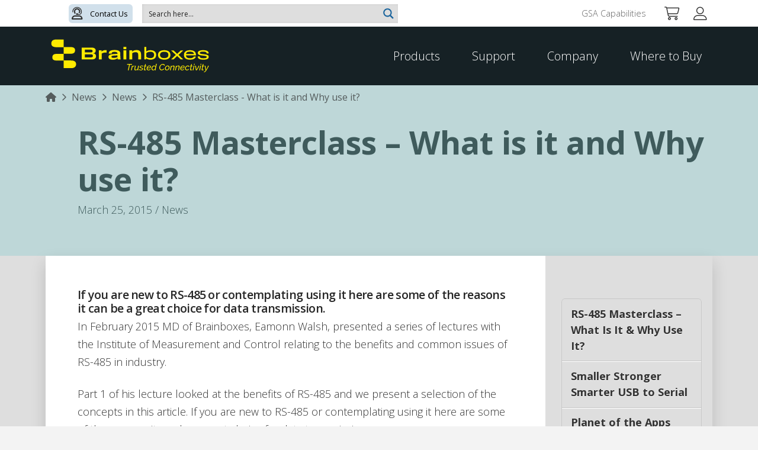

--- FILE ---
content_type: text/html; charset=UTF-8
request_url: https://www.brainboxes.com/news/rs-485-masterclass
body_size: 50312
content:
<!DOCTYPE html>
<html class="no-js" lang="en-US" prefix="og: https://ogp.me/ns#">
<head>
<meta charset="UTF-8">
<meta name="viewport" content="width=device-width, initial-scale=1.0">
<link rel="pingback" href="https://www.brainboxes.com/xmlrpc.php">
<script type='text/javascript' id='asp-1be089c6-js-before'>if ( typeof window.ASP == 'undefined') { window.ASP = {wp_rocket_exception: "DOMContentLoaded", ajaxurl: "https:\/\/www.brainboxes.com\/wp-admin\/admin-ajax.php", home_url: "https:\/\/www.brainboxes.com\/", rest_url: "https:\/\/www.brainboxes.com\/wp-json\/", backend_ajaxurl: "https:\/\/www.brainboxes.com\/wp-admin\/admin-ajax.php", asp_url: "https:\/\/www.brainboxes.com\/wp-content\/plugins\/ajax-search-pro\/", upload_url: "https:\/\/www.brainboxes.com\/wp-content\/uploads\/asp_upload\/", detect_ajax: 0, media_query: "U73dDO", version: "4.28.0", build: 5107, pageHTML: "", additional_scripts: [{"handle":"wd-asp-ajaxsearchpro","src":"https:\/\/www.brainboxes.com\/wp-content\/plugins\/ajax-search-pro\/js\/min\/plugin\/merged\/asp.min.js","prereq":false}], script_async_load: false, font_url: "https:\/\/www.brainboxes.com\/wp-content\/plugins\/ajax-search-pro\/css\/fonts\/icons\/icons2.woff2", init_only_in_viewport: true, highlight: {"enabled":false,"data":[]}, debug: false, instances: {}, statistics: {"enabled":true,"record_results":true,"record_result_interactions":true,"results_page_dom_selector":""}, analytics: {"method":"event","tracking_id":"","event":{"focus":{"active":true,"action":"focus","category":"ASP {search_id} | {search_name}","label":"Phrase: {phrase}","value":"1"},"search_start":{"active":true,"action":"search_start","category":"ASP {search_id} | {search_name}","label":"Phrase: {phrase}","value":"1"},"search_end":{"active":true,"action":"search_end","category":"ASP {search_id} | {search_name}","label":"{phrase} | {results_count}","value":"1"},"magnifier":{"active":true,"action":"magnifier","category":"ASP {search_id} | {search_name}","label":"Magnifier clicked","value":"1"},"return":{"active":true,"action":"return","category":"ASP {search_id} | {search_name}","label":"Return button pressed","value":"1"},"try_this":{"active":true,"action":"try_this","category":"ASP {search_id} | {search_name}","label":"Try this click | {phrase}","value":"1"},"facet_change":{"active":false,"action":"facet_change","category":"ASP {search_id} | {search_name}","label":"{option_label} | {option_value}","value":"1"},"result_click":{"active":true,"action":"result_click","category":"ASP {search_id} | {search_name}","label":"{result_title} | {result_url}","value":"1"}}}}};</script><link rel="alternate" hreflang="en" href="https://www.brainboxes.com/news/rs-485-masterclass" />
<link rel="alternate" hreflang="x-default" href="https://www.brainboxes.com/news/rs-485-masterclass" />

<!-- Search Engine Optimization by Rank Math PRO - https://rankmath.com/ -->
<title>RS-485 Masterclass - What is it and Why use it? - Brainboxes</title>
<meta name="description" content="In February 2015 MD of Brainboxes, Eamonn Walsh, presented a series of lectures with the Institute of Measurement and Control relating to the benefits and common issues of RS-485 in industry."/>
<meta name="robots" content="follow, index, max-snippet:-1, max-video-preview:-1, max-image-preview:large"/>
<link rel="canonical" href="https://www.brainboxes.com/news/rs-485-masterclass" />
<meta property="og:locale" content="en_US" />
<meta property="og:type" content="article" />
<meta property="og:title" content="RS-485 Masterclass - What is it and Why use it? - Brainboxes" />
<meta property="og:description" content="In February 2015 MD of Brainboxes, Eamonn Walsh, presented a series of lectures with the Institute of Measurement and Control relating to the benefits and common issues of RS-485 in industry." />
<meta property="og:url" content="https://www.brainboxes.com/news/rs-485-masterclass" />
<meta property="og:site_name" content="Brainboxes" />
<meta property="article:section" content="News" />
<meta property="og:updated_time" content="2024-11-21T15:51:01+00:00" />
<meta property="article:published_time" content="2015-03-25T10:40:00+00:00" />
<meta property="article:modified_time" content="2024-11-21T15:51:01+00:00" />
<meta name="twitter:card" content="summary_large_image" />
<meta name="twitter:title" content="RS-485 Masterclass - What is it and Why use it? - Brainboxes" />
<meta name="twitter:description" content="In February 2015 MD of Brainboxes, Eamonn Walsh, presented a series of lectures with the Institute of Measurement and Control relating to the benefits and common issues of RS-485 in industry." />
<meta name="twitter:label1" content="Written by" />
<meta name="twitter:data1" content="admin" />
<meta name="twitter:label2" content="Time to read" />
<meta name="twitter:data2" content="Less than a minute" />
<script type="application/ld+json" class="rank-math-schema-pro">{"@context":"https://schema.org","@graph":[{"@type":"Organization","@id":"https://www.brainboxes.com/#organization","name":"Brainboxes","url":"https://www.brainboxes.com","logo":{"@type":"ImageObject","@id":"https://www.brainboxes.com/#logo","url":"https://www.brainboxes.com/wp-content/uploads/2010/10/Brainboxes_logo_blue_transparent_gradient_high_res-01.png","contentUrl":"https://www.brainboxes.com/wp-content/uploads/2010/10/Brainboxes_logo_blue_transparent_gradient_high_res-01.png","caption":"Brainboxes","inLanguage":"en-US","width":"1598","height":"318"},"contactPoint":[{"@type":"ContactPoint","telephone":"+44 151 220 2500","contactType":"technical support"},{"@type":"ContactPoint","telephone":"+1 855 958 2502","contactType":"technical support"}]},{"@type":"WebSite","@id":"https://www.brainboxes.com/#website","url":"https://www.brainboxes.com","name":"Brainboxes","publisher":{"@id":"https://www.brainboxes.com/#organization"},"inLanguage":"en-US"},{"@type":"ImageObject","@id":"https://www.brainboxes.com/wp-content/uploads/2021/08/Twisted-pairs-and-UC-card-for-newsitem.jpg","url":"https://www.brainboxes.com/wp-content/uploads/2021/08/Twisted-pairs-and-UC-card-for-newsitem.jpg","width":"370","height":"140","inLanguage":"en-US"},{"@type":"WebPage","@id":"https://www.brainboxes.com/news/rs-485-masterclass#webpage","url":"https://www.brainboxes.com/news/rs-485-masterclass","name":"RS-485 Masterclass - What is it and Why use it? - Brainboxes","datePublished":"2015-03-25T10:40:00+00:00","dateModified":"2024-11-21T15:51:01+00:00","isPartOf":{"@id":"https://www.brainboxes.com/#website"},"primaryImageOfPage":{"@id":"https://www.brainboxes.com/wp-content/uploads/2021/08/Twisted-pairs-and-UC-card-for-newsitem.jpg"},"inLanguage":"en-US"},{"@type":"Person","@id":"https://www.brainboxes.com/author/sam","name":"admin","url":"https://www.brainboxes.com/author/sam","image":{"@type":"ImageObject","@id":"https://secure.gravatar.com/avatar/50b5d427512450ac90a6d666103a750aa63f002bd2d449255311897676d057ef?s=96&amp;d=mm&amp;r=g","url":"https://secure.gravatar.com/avatar/50b5d427512450ac90a6d666103a750aa63f002bd2d449255311897676d057ef?s=96&amp;d=mm&amp;r=g","caption":"admin","inLanguage":"en-US"},"sameAs":["https://www.brainboxes.com"],"worksFor":{"@id":"https://www.brainboxes.com/#organization"}},{"@type":"BlogPosting","headline":"RS-485 Masterclass - What is it and Why use it? - Brainboxes","datePublished":"2015-03-25T10:40:00+00:00","dateModified":"2024-11-21T15:51:01+00:00","articleSection":"News","author":{"@id":"https://www.brainboxes.com/author/sam","name":"admin"},"publisher":{"@id":"https://www.brainboxes.com/#organization"},"description":"In February 2015 MD of Brainboxes, Eamonn Walsh, presented a series of lectures with the Institute of Measurement and Control relating to the benefits and common issues of RS-485 in industry.","name":"RS-485 Masterclass - What is it and Why use it? - Brainboxes","@id":"https://www.brainboxes.com/news/rs-485-masterclass#richSnippet","isPartOf":{"@id":"https://www.brainboxes.com/news/rs-485-masterclass#webpage"},"image":{"@id":"https://www.brainboxes.com/wp-content/uploads/2021/08/Twisted-pairs-and-UC-card-for-newsitem.jpg"},"inLanguage":"en-US","mainEntityOfPage":{"@id":"https://www.brainboxes.com/news/rs-485-masterclass#webpage"}}]}</script>
<!-- /Rank Math WordPress SEO plugin -->

<link rel='dns-prefetch' href='//www.googletagmanager.com' />
<link rel='dns-prefetch' href='//hcaptcha.com' />
<link rel="alternate" type="application/rss+xml" title="Brainboxes &raquo; Feed" href="https://www.brainboxes.com/feed" />
<link rel="alternate" type="application/rss+xml" title="Brainboxes &raquo; Comments Feed" href="https://www.brainboxes.com/comments/feed" />
<link rel="alternate" title="oEmbed (JSON)" type="application/json+oembed" href="https://www.brainboxes.com/wp-json/oembed/1.0/embed?url=https%3A%2F%2Fwww.brainboxes.com%2Fnews%2Frs-485-masterclass" />
<link rel="alternate" title="oEmbed (XML)" type="text/xml+oembed" href="https://www.brainboxes.com/wp-json/oembed/1.0/embed?url=https%3A%2F%2Fwww.brainboxes.com%2Fnews%2Frs-485-masterclass&#038;format=xml" />
<style id='wp-img-auto-sizes-contain-inline-css' type='text/css'>
img:is([sizes=auto i],[sizes^="auto," i]){contain-intrinsic-size:3000px 1500px}
/*# sourceURL=wp-img-auto-sizes-contain-inline-css */
</style>
<style id='classic-theme-styles-inline-css' type='text/css'>
/*! This file is auto-generated */
.wp-block-button__link{color:#fff;background-color:#32373c;border-radius:9999px;box-shadow:none;text-decoration:none;padding:calc(.667em + 2px) calc(1.333em + 2px);font-size:1.125em}.wp-block-file__button{background:#32373c;color:#fff;text-decoration:none}
/*# sourceURL=/wp-includes/css/classic-themes.min.css */
</style>
<link rel='stylesheet' id='cr-frontend-css-css' href='https://www.brainboxes.com/wp-content/plugins/customer-reviews-woocommerce/css/frontend.css?ver=5.97.0' type='text/css' media='all' />
<link rel='stylesheet' id='toc-screen-css' href='https://www.brainboxes.com/wp-content/plugins/table-of-contents-plus/screen.min.css?ver=2411.1' type='text/css' media='all' />
<link rel='stylesheet' id='dashicons-css' href='https://www.brainboxes.com/wp-includes/css/dashicons.min.css?ver=6.9' type='text/css' media='all' />
<link rel='stylesheet' id='tco_woo_front_css-css' href='https://www.brainboxes.com/wp-content/plugins/tco-woo-checkout-editor//assets/css/front.css?ver=2.2.7' type='text/css' media='all' />
<link rel='stylesheet' id='wcml-dropdown-0-css' href='//www.brainboxes.com/wp-content/plugins/woocommerce-multilingual/templates/currency-switchers/legacy-dropdown/style.css?ver=5.3.9' type='text/css' media='all' />
<link rel='stylesheet' id='woocommerce-smallscreen-css' href='https://www.brainboxes.com/wp-content/plugins/woocommerce/assets/css/woocommerce-smallscreen.css?ver=10.4.3' type='text/css' media='only screen and (max-width: 768px)' />
<style id='woocommerce-inline-inline-css' type='text/css'>
.woocommerce form .form-row .required { visibility: visible; }
/*# sourceURL=woocommerce-inline-inline-css */
</style>
<link rel='stylesheet' id='wpml-legacy-post-translations-0-css' href='https://www.brainboxes.com/wp-content/plugins/sitepress-multilingual-cms/templates/language-switchers/legacy-post-translations/style.min.css?ver=1' type='text/css' media='all' />
<link rel='stylesheet' id='wpml-menu-item-0-css' href='https://www.brainboxes.com/wp-content/plugins/sitepress-multilingual-cms/templates/language-switchers/menu-item/style.min.css?ver=1' type='text/css' media='all' />
<link rel='stylesheet' id='search-filter-plugin-styles-css' href='https://www.brainboxes.com/wp-content/plugins/search-filter-pro/public/assets/css/search-filter.min.css?ver=2.5.20' type='text/css' media='all' />
<link rel='stylesheet' id='x-stack-css' href='https://www.brainboxes.com/wp-content/themes/pro/framework/dist/css/site/stacks/integrity-light.css?ver=6.7.11' type='text/css' media='all' />
<link rel='stylesheet' id='x-woocommerce-css' href='https://www.brainboxes.com/wp-content/themes/pro/framework/dist/css/site/woocommerce/integrity-light.css?ver=6.7.11' type='text/css' media='all' />
<link rel='stylesheet' id='x-child-css' href='https://www.brainboxes.com/wp-content/themes/bb-theme/style.css?ver=6.7.11' type='text/css' media='all' />
<link rel='stylesheet' id='photoswipe-css' href='https://www.brainboxes.com/wp-content/plugins/woocommerce/assets/css/photoswipe/photoswipe.min.css?ver=10.4.3' type='text/css' media='all' />
<link rel='stylesheet' id='photoswipe-default-skin-css' href='https://www.brainboxes.com/wp-content/plugins/woocommerce/assets/css/photoswipe/default-skin/default-skin.min.css?ver=10.4.3' type='text/css' media='all' />
<style id='cs-inline-css' type='text/css'>
@media (min-width:1200px){.x-hide-xl{display:none !important;}}@media (min-width:979px) and (max-width:1199px){.x-hide-lg{display:none !important;}}@media (min-width:767px) and (max-width:978px){.x-hide-md{display:none !important;}}@media (min-width:480px) and (max-width:766px){.x-hide-sm{display:none !important;}}@media (max-width:479px){.x-hide-xs{display:none !important;}} a,h1 a:hover,h2 a:hover,h3 a:hover,h4 a:hover,h5 a:hover,h6 a:hover,.x-breadcrumb-wrap a:hover,.widget ul li a:hover,.widget ol li a:hover,.widget.widget_text ul li a,.widget.widget_text ol li a,.widget_nav_menu .current-menu-item > a,.x-accordion-heading .x-accordion-toggle:hover,.x-comment-author a:hover,.x-comment-time:hover,.x-recent-posts a:hover .h-recent-posts{color:#08c;}a:hover,.widget.widget_text ul li a:hover,.widget.widget_text ol li a:hover,.x-twitter-widget ul li a:hover{color:rgb(0,204,94);}.woocommerce .price > .amount,.woocommerce .price > ins > .amount,.woocommerce .star-rating:before,.woocommerce .star-rating span:before,.woocommerce li.product .entry-header h3 a:hover{color:#08c;}.rev_slider_wrapper,a.x-img-thumbnail:hover,.x-slider-container.below,.page-template-template-blank-3-php .x-slider-container.above,.page-template-template-blank-6-php .x-slider-container.above{border-color:#08c;}.entry-thumb:before,.x-pagination span.current,.woocommerce-pagination span[aria-current],.flex-direction-nav a,.flex-control-nav a:hover,.flex-control-nav a.flex-active,.mejs-time-current,.x-dropcap,.x-skill-bar .bar,.x-pricing-column.featured h2,.h-comments-title small,.x-entry-share .x-share:hover,.x-highlight,.x-recent-posts .x-recent-posts-img:after{background-color:#08c;}.woocommerce .onsale,.widget_price_filter .ui-slider .ui-slider-range{background-color:#08c;}.x-nav-tabs > .active > a,.x-nav-tabs > .active > a:hover{box-shadow:inset 0 3px 0 0 #08c;}.x-main{width:calc(72% - 2.463055%);}.x-sidebar{width:calc(100% - 2.463055% - 72%);}.x-comment-author,.x-comment-time,.comment-form-author label,.comment-form-email label,.comment-form-url label,.comment-form-rating label,.comment-form-comment label,.widget_calendar #wp-calendar caption,.widget.widget_rss li .rsswidget{font-family:"Open Sans",sans-serif;font-weight:600;}.p-landmark-sub,.p-meta,input,button,select,textarea{font-family:"Open Sans",sans-serif;}.widget ul li a,.widget ol li a,.x-comment-time{color:#333;}.woocommerce .price > .from,.woocommerce .price > del,.woocommerce p.stars span a:after{color:#333;}.widget_text ol li a,.widget_text ul li a{color:#08c;}.widget_text ol li a:hover,.widget_text ul li a:hover{color:rgb(0,204,94);}.comment-form-author label,.comment-form-email label,.comment-form-url label,.comment-form-rating label,.comment-form-comment label,.widget_calendar #wp-calendar th,.p-landmark-sub strong,.widget_tag_cloud .tagcloud a:hover,.widget_tag_cloud .tagcloud a:active,.entry-footer a:hover,.entry-footer a:active,.x-breadcrumbs .current,.x-comment-author,.x-comment-author a{color:#272727;}.widget_calendar #wp-calendar th{border-color:#272727;}.h-feature-headline span i{background-color:#272727;}@media (max-width:978.98px){}html{font-size:12px;}@media (min-width:479px){html{font-size:14px;}}@media (min-width:766px){html{font-size:16px;}}@media (min-width:978px){html{font-size:18px;}}@media (min-width:1199px){html{font-size:18px;}}body{font-style:normal;font-weight:300;color:#333;background:#f3f3f3;}.w-b{font-weight:300 !important;}h1,h2,h3,h4,h5,h6,.h1,.h2,.h3,.h4,.h5,.h6,.x-text-headline{font-family:"Open Sans",sans-serif;font-style:normal;font-weight:600;}h1,.h1{letter-spacing:-0.035em;}h2,.h2{letter-spacing:-0.035em;}h3,.h3{letter-spacing:-0.035em;}h4,.h4{letter-spacing:-0.035em;}h5,.h5{letter-spacing:-0.035em;}h6,.h6{letter-spacing:-0.035em;}.w-h{font-weight:600 !important;}.x-container.width{width:88%;}.x-container.max{max-width:1200px;}.x-bar-content.x-container.width{flex-basis:88%;}.x-main.full{float:none;clear:both;display:block;width:auto;}@media (max-width:978.98px){.x-main.full,.x-main.left,.x-main.right,.x-sidebar.left,.x-sidebar.right{float:none;display:block;width:auto !important;}}.entry-header,.entry-content{font-size:1rem;}body,input,button,select,textarea{font-family:"Open Sans",sans-serif;}h1,h2,h3,h4,h5,h6,.h1,.h2,.h3,.h4,.h5,.h6,h1 a,h2 a,h3 a,h4 a,h5 a,h6 a,.h1 a,.h2 a,.h3 a,.h4 a,.h5 a,.h6 a,blockquote{color:#272727;}.cfc-h-tx{color:#272727 !important;}.cfc-h-bd{border-color:#272727 !important;}.cfc-h-bg{background-color:#272727 !important;}.cfc-b-tx{color:#333 !important;}.cfc-b-bd{border-color:#333 !important;}.cfc-b-bg{background-color:#333 !important;}.x-btn,.button,[type="submit"]{color:rgb(255,255,255);border-color:#82a4a6;background-color:#82a4a6;text-shadow:0 0.075em 0.075em rgba(0,0,0,0.5);border-radius:0.25em;}.x-btn:hover,.button:hover,[type="submit"]:hover{color:;border-color:#3f5b5C;background-color:rgb(142,177,179);text-shadow:0 0.075em 0.075em rgba(0,0,0,0.5);}.x-btn.x-btn-real,.x-btn.x-btn-real:hover{margin-bottom:0.25em;text-shadow:0 0.075em 0.075em rgba(0,0,0,0.65);}.x-btn.x-btn-real{box-shadow:0 0.25em 0 0 #D8E0E7,0 4px 9px rgba(0,0,0,0.75);}.x-btn.x-btn-real:hover{box-shadow:0 0.25em 0 0 #D8E0E7,0 4px 9px rgba(0,0,0,0.75);}.x-btn.x-btn-flat,.x-btn.x-btn-flat:hover{margin-bottom:0;text-shadow:0 0.075em 0.075em rgba(0,0,0,0.65);box-shadow:none;}.x-btn.x-btn-transparent,.x-btn.x-btn-transparent:hover{margin-bottom:0;border-width:3px;text-shadow:none;text-transform:uppercase;background-color:transparent;box-shadow:none;}.x-cart-notification-icon.loading{color:#545454;}.x-cart-notification:before{background-color:#000000;}.x-cart-notification-icon.added{color:#ffffff;}.x-cart-notification.added:before{background-color:#46a546;}.woocommerce-MyAccount-navigation-link a{color:#333;}.woocommerce-MyAccount-navigation-link a:hover,.woocommerce-MyAccount-navigation-link.is-active a{color:#272727;}.cart_item .product-remove a{color:#333;}.cart_item .product-remove a:hover{color:#272727;}.cart_item .product-name a{color:#272727;}.cart_item .product-name a:hover{color:#08c;}.woocommerce p.stars span a{background-color:#08c;}.widget_best_sellers ul li a img,.widget_shopping_cart ul li a img,.widget_products ul li a img,.widget_featured_products ul li a img,.widget_onsale ul li a img,.widget_random_products ul li a img,.widget_recently_viewed_products ul li a img,.widget_recent_products ul li a img,.widget_recent_reviews ul li a img,.widget_top_rated_products ul li a img{float:right;margin-left:0.65em;margin-right:0;}.bg .mejs-container,.x-video .mejs-container{position:unset !important;} @font-face{font-family:'FontAwesomePro';font-style:normal;font-weight:900;font-display:block;src:url('https://www.brainboxes.com/wp-content/themes/pro/cornerstone/assets/fonts/fa-solid-900.woff2?ver=6.7.2') format('woff2'),url('https://www.brainboxes.com/wp-content/themes/pro/cornerstone/assets/fonts/fa-solid-900.ttf?ver=6.7.2') format('truetype');}[data-x-fa-pro-icon]{font-family:"FontAwesomePro" !important;}[data-x-fa-pro-icon]:before{content:attr(data-x-fa-pro-icon);}[data-x-icon],[data-x-icon-o],[data-x-icon-l],[data-x-icon-s],[data-x-icon-b],[data-x-icon-sr],[data-x-icon-ss],[data-x-icon-sl],[data-x-fa-pro-icon],[class*="cs-fa-"]{display:inline-flex;font-style:normal;font-weight:400;text-decoration:inherit;text-rendering:auto;-webkit-font-smoothing:antialiased;-moz-osx-font-smoothing:grayscale;}[data-x-icon].left,[data-x-icon-o].left,[data-x-icon-l].left,[data-x-icon-s].left,[data-x-icon-b].left,[data-x-icon-sr].left,[data-x-icon-ss].left,[data-x-icon-sl].left,[data-x-fa-pro-icon].left,[class*="cs-fa-"].left{margin-right:0.5em;}[data-x-icon].right,[data-x-icon-o].right,[data-x-icon-l].right,[data-x-icon-s].right,[data-x-icon-b].right,[data-x-icon-sr].right,[data-x-icon-ss].right,[data-x-icon-sl].right,[data-x-fa-pro-icon].right,[class*="cs-fa-"].right{margin-left:0.5em;}[data-x-icon]:before,[data-x-icon-o]:before,[data-x-icon-l]:before,[data-x-icon-s]:before,[data-x-icon-b]:before,[data-x-icon-sr]:before,[data-x-icon-ss]:before,[data-x-icon-sl]:before,[data-x-fa-pro-icon]:before,[class*="cs-fa-"]:before{line-height:1;}@font-face{font-family:'FontAwesome';font-style:normal;font-weight:900;font-display:block;src:url('https://www.brainboxes.com/wp-content/themes/pro/cornerstone/assets/fonts/fa-solid-900.woff2?ver=6.7.2') format('woff2'),url('https://www.brainboxes.com/wp-content/themes/pro/cornerstone/assets/fonts/fa-solid-900.ttf?ver=6.7.2') format('truetype');}[data-x-icon],[data-x-icon-s],[data-x-icon][class*="cs-fa-"]{font-family:"FontAwesome" !important;font-weight:900;}[data-x-icon]:before,[data-x-icon][class*="cs-fa-"]:before{content:attr(data-x-icon);}[data-x-icon-s]:before{content:attr(data-x-icon-s);}@font-face{font-family:'FontAwesomeRegular';font-style:normal;font-weight:400;font-display:block;src:url('https://www.brainboxes.com/wp-content/themes/pro/cornerstone/assets/fonts/fa-regular-400.woff2?ver=6.7.2') format('woff2'),url('https://www.brainboxes.com/wp-content/themes/pro/cornerstone/assets/fonts/fa-regular-400.ttf?ver=6.7.2') format('truetype');}@font-face{font-family:'FontAwesomePro';font-style:normal;font-weight:400;font-display:block;src:url('https://www.brainboxes.com/wp-content/themes/pro/cornerstone/assets/fonts/fa-regular-400.woff2?ver=6.7.2') format('woff2'),url('https://www.brainboxes.com/wp-content/themes/pro/cornerstone/assets/fonts/fa-regular-400.ttf?ver=6.7.2') format('truetype');}[data-x-icon-o]{font-family:"FontAwesomeRegular" !important;}[data-x-icon-o]:before{content:attr(data-x-icon-o);}@font-face{font-family:'FontAwesomeLight';font-style:normal;font-weight:300;font-display:block;src:url('https://www.brainboxes.com/wp-content/themes/pro/cornerstone/assets/fonts/fa-light-300.woff2?ver=6.7.2') format('woff2'),url('https://www.brainboxes.com/wp-content/themes/pro/cornerstone/assets/fonts/fa-light-300.ttf?ver=6.7.2') format('truetype');}@font-face{font-family:'FontAwesomePro';font-style:normal;font-weight:300;font-display:block;src:url('https://www.brainboxes.com/wp-content/themes/pro/cornerstone/assets/fonts/fa-light-300.woff2?ver=6.7.2') format('woff2'),url('https://www.brainboxes.com/wp-content/themes/pro/cornerstone/assets/fonts/fa-light-300.ttf?ver=6.7.2') format('truetype');}[data-x-icon-l]{font-family:"FontAwesomeLight" !important;font-weight:300;}[data-x-icon-l]:before{content:attr(data-x-icon-l);}@font-face{font-family:'FontAwesomeBrands';font-style:normal;font-weight:normal;font-display:block;src:url('https://www.brainboxes.com/wp-content/themes/pro/cornerstone/assets/fonts/fa-brands-400.woff2?ver=6.7.2') format('woff2'),url('https://www.brainboxes.com/wp-content/themes/pro/cornerstone/assets/fonts/fa-brands-400.ttf?ver=6.7.2') format('truetype');}[data-x-icon-b]{font-family:"FontAwesomeBrands" !important;}[data-x-icon-b]:before{content:attr(data-x-icon-b);}.woocommerce .button.product_type_simple:before,.woocommerce .button.product_type_variable:before,.woocommerce .button.single_add_to_cart_button:before{font-family:"FontAwesome" !important;font-weight:900;}.widget.widget_rss li .rsswidget:before{content:"\f35d";padding-right:0.4em;font-family:"FontAwesome";} .m89-0.x-section{margin-top:0px;margin-right:0px;margin-bottom:0px;margin-left:0px;border-top-width:0;border-right-width:0;border-bottom-width:0;border-left-width:0;padding-top:0px;padding-right:0px;padding-bottom:100px;padding-left:0px;background-color:#dedede;z-index:1;}.m89-1{flex-grow:0;flex-shrink:1;flex-basis:auto;border-top-width:0;border-right-width:0;border-bottom-width:0;border-left-width:0;font-size:1em;background-color:rgb(190,215,216);aspect-ratio:auto;}.m89-2.x-row{overflow-x:hidden;overflow-y:hidden;z-index:auto;margin-right:auto;margin-left:auto;border-top-width:0;border-right-width:0;border-bottom-width:0;border-left-width:0;padding-top:1px;padding-right:1px;padding-bottom:1px;padding-left:1px;font-size:1em;}.m89-2 > .x-row-inner{flex-direction:row;justify-content:flex-start;align-items:stretch;align-content:stretch;}.m89-2 > .x-row-inner > *{flex-grow:1;}.m89-3 > .x-row-inner{margin-top:calc(((1rem / 2) + 1px) * -1);margin-right:calc(((1rem / 2) + 1px) * -1);margin-bottom:calc(((1rem / 2) + 1px) * -1);margin-left:calc(((1rem / 2) + 1px) * -1);}.m89-3 > .x-row-inner > *{margin-top:calc(1rem / 2);margin-bottom:calc(1rem / 2);margin-right:calc(1rem / 2);margin-left:calc(1rem / 2);}.m89-4.x-row{border-top-left-radius:0px;border-top-right-radius:0px;border-bottom-right-radius:10px;border-bottom-left-radius:10px;box-shadow:0em 0.65em 1.5em 0em rgba(0,0,0,0.15);}.m89-4 > .x-row-inner{margin-top:calc(((1px / 2) + 1px) * -1);margin-right:calc(((1px / 2) + 1px) * -1);margin-bottom:calc(((1px / 2) + 1px) * -1);margin-left:calc(((1px / 2) + 1px) * -1);}.m89-4 > .x-row-inner > *{margin-top:calc(1px / 2);margin-bottom:calc(1px / 2);margin-right:calc(1px / 2);margin-left:calc(1px / 2);}.m89-5{--gap:1rem;}.m89-5 > .x-row-inner > *:nth-child(1n - 0) {flex-basis:calc(100% - clamp(0px,var(--gap),9999px));}.m89-6{--gap:1px;}.m89-6 > .x-row-inner > *:nth-child(2n - 0) {flex-basis:calc(33.33% - clamp(0px,var(--gap),9999px));}.m89-6 > .x-row-inner > *:nth-child(2n - 1) {flex-basis:calc(66.66% - clamp(0px,var(--gap),9999px));}.m89-7.x-col{z-index:1;border-top-width:0;border-right-width:0;border-bottom-width:0;border-left-width:0;font-size:1em;}.m89-8.x-col{padding-top:65px;padding-right:0em;padding-bottom:65px;padding-left:0em;text-align:left;}.m89-9.x-col{padding-top:3em;}.m89-a.x-col{padding-right:3em;padding-bottom:3em;padding-left:3em;background-color:#ffffff;}.m89-b.x-col{padding-right:1em;padding-bottom:0em;padding-left:calc(1rem + 1vmin);}.m89-c.x-text{margin-top:0em;margin-right:0em;margin-bottom:.5em;margin-left:3em;border-top-width:0;border-right-width:0;border-bottom-width:0;border-left-width:0;font-size:1;}.m89-c.x-text .x-text-content-text-primary{font-family:"Open Sans",sans-serif;font-size:3em;font-style:normal;font-weight:700;line-height:1.15;letter-spacing:0em;text-align:left;text-transform:none;color:#3f5b5C;}.m89-d.x-text{margin-top:0em;margin-right:0em;margin-bottom:0em;margin-left:3em;border-top-width:0;border-right-width:0;border-bottom-width:0;border-left-width:0;font-family:inherit;font-size:1em;font-style:normal;font-weight:inherit;line-height:1.4;letter-spacing:0em;text-align:left;text-transform:none;color:#3f5b5C;}.m89-d.x-text > :first-child{margin-top:0;}.m89-d.x-text > :last-child{margin-bottom:0;}.m89-e{font-size:1rem;border-top-width:0;border-right-width:0;border-bottom-width:0;border-left-width:0;}.m89-e .widget:not(:first-child){margin-top:2.5rem;margin-right:0;margin-bottom:0;margin-left:0;}.m89-e .widget .h-widget{margin-top:0;margin-right:0;margin-bottom:0.5em;margin-left:0;}@media screen and (max-width:978px){.m89-6 > .x-row-inner > *:nth-child(1n - 0) {flex-basis:calc(100% - clamp(0px,var(--gap),9999px));}}@media screen and (min-width:1200px){.m89-6 > .x-row-inner > *:nth-child(2n - 0) {flex-basis:calc(25% - clamp(0px,var(--gap),9999px));}.m89-6 > .x-row-inner > *:nth-child(2n - 1) {flex-basis:calc(75% - clamp(0px,var(--gap),9999px));}}  .m37-0.x-bar{height:2.5em;}.m37-0 .x-bar-content{height:2.5em;}.m37-0.x-bar-space{height:2.5em;}.m37-1.x-bar{border-top-width:0;border-right-width:0;border-bottom-width:0;border-left-width:0;}.m37-1 .x-bar-content{display:flex;flex-direction:row;justify-content:space-between;align-items:center;flex-grow:0;flex-shrink:1;flex-basis:88%;max-width:1200px;}.m37-1.x-bar-outer-spacers:after,.m37-1.x-bar-outer-spacers:before{flex-basis:2em;width:2em!important;height:2em;}.m37-2.x-bar{font-size:1rem;}.m37-2.x-bar-space{font-size:1rem;}.m37-3.x-bar{background-color:#ffffff;z-index:9999;}.m37-4.x-bar{height:5.5em;background-color:#162125;z-index:5;}.m37-4 .x-bar-content{height:5.5em;}.m37-4.x-bar-space{height:5.5em;}.m37-5.x-bar{width:calc(100% - (0px * 2));margin-top:0px;margin-left:0px;margin-right:0px;font-size:16px;z-index:2;}.m37-5.x-bar-space{font-size:16px;}.m37-6{transition-duration:0ms;}.m37-7 .x-anchor-text-primary {transition-duration:0ms;}.m37-7 .x-anchor-text-secondary {transition-duration:0ms;}.m37-7 .x-graphic-child {transition-duration:0ms;}.m37-8.x-bar-container{display:flex;flex-direction:row;border-top-width:0;border-right-width:0;border-bottom-width:0;border-left-width:0;font-size:1em;}.m37-9.x-bar-container{justify-content:flex-start;}.m37-a.x-bar-container{align-items:center;}.m37-b.x-bar-container{flex-grow:1;flex-shrink:0;}.m37-c.x-bar-container{flex-basis:auto;}.m37-d.x-bar-container{z-index:auto;}.m37-e.x-bar-container{justify-content:flex-end;}.m37-f.x-bar-container{flex-basis:0%;}.m37-g.x-bar-container{z-index:6;}.m37-h.x-bar-container{z-index:1;}.m37-i.x-bar-container{flex-grow:0;flex-shrink:1;}.m37-j.x-bar-container{align-items:stretch;}.m37-k{padding-top:0;padding-right:0;padding-bottom:0;padding-left:.5em;font-size:1em;}.m37-l.x-anchor {height:32px;margin-right:1em;border-top-left-radius:6px;border-top-right-radius:6px;border-bottom-right-radius:6px;border-bottom-left-radius:6px;font-size:0.9em;background-color:rgba(27,101,157,0.2);}.m37-l.x-anchor:hover,.m37-l.x-anchor[class*="active"],[data-x-effect-provider*="colors"]:hover .m37-l.x-anchor {background-color:#87ACC8;}.m37-l.x-anchor .x-anchor-text {margin-top:0.5em;margin-right:0.5em;margin-bottom:0.5em;margin-left:0.5em;}.m37-l.x-anchor .x-anchor-text-primary {font-size:0.8em;font-weight:normal;}.m37-l.x-anchor .x-graphic-icon {font-size:1.3em;color:#2c2c2b;}.m37-m.x-anchor {margin-top:0em;}.m37-n.x-anchor {margin-bottom:0em;}.m37-o.x-anchor {margin-left:0em;}.m37-p.x-anchor {border-top-width:0;border-right-width:0;border-bottom-width:0;border-left-width:0;}.m37-q.x-anchor .x-anchor-content {display:flex;}.m37-r.x-anchor .x-anchor-content {flex-direction:row;}.m37-s.x-anchor .x-anchor-content {justify-content:center;}.m37-t.x-anchor .x-anchor-content {align-items:center;}.m37-u.x-anchor .x-graphic {margin-top:5px;margin-left:5px;}.m37-u.x-anchor .x-toggle-burger {width:10em;margin-top:3em;margin-right:0;margin-bottom:3em;margin-left:0;font-size:2px;}.m37-u.x-anchor .x-toggle-burger-bun-t {transform:translate3d(0,calc(3em * -1),0);}.m37-u.x-anchor .x-toggle-burger-bun-b {transform:translate3d(0,3em,0);}.m37-v.x-anchor .x-anchor-text-primary {font-family:inherit;}.m37-w.x-anchor .x-anchor-text-primary {font-style:normal;}.m37-x.x-anchor .x-anchor-text-primary {line-height:1;}.m37-y.x-anchor .x-anchor-text-primary {color:rgba(0,0,0,1);}.m37-z.x-anchor:hover .x-anchor-text-primary,.m37-z.x-anchor[class*="active"] .x-anchor-text-primary,[data-x-effect-provider*="colors"]:hover .m37-z.x-anchor .x-anchor-text-primary {color:rgb(255,255,255);}.m37-z.x-anchor:hover .x-graphic-icon,.m37-z.x-anchor[class*="active"] .x-graphic-icon,[data-x-effect-provider*="colors"]:hover .m37-z.x-anchor .x-graphic-icon {color:rgb(255,255,255);}.m37-10.x-anchor .x-graphic {margin-right:5px;margin-bottom:5px;}.m37-11.x-anchor .x-graphic-icon {width:auto;}.m37-12.x-anchor .x-graphic-icon {border-top-width:0;border-right-width:0;border-bottom-width:0;border-left-width:0;}.m37-13.x-anchor .x-toggle {color:rgba(0,0,0,1);}.m37-13.x-anchor:hover .x-toggle,.m37-13.x-anchor[class*="active"] .x-toggle,[data-x-effect-provider*="colors"]:hover .m37-13.x-anchor .x-toggle {color:rgba(0,0,0,0.5);}.m37-16.x-anchor {font-size:0.8em;background-color:rgba(255,255,255,1);}.m37-16.x-anchor .x-anchor-text-primary {color:#606060;}.m37-16.x-anchor:hover .x-anchor-text-primary,.m37-16.x-anchor[class*="active"] .x-anchor-text-primary,[data-x-effect-provider*="colors"]:hover .m37-16.x-anchor .x-anchor-text-primary {color:rgba(0,0,0,0.5);}.m37-17.x-anchor .x-anchor-content {padding-top:0.575em;padding-bottom:0.575em;}.m37-18.x-anchor .x-anchor-content {padding-right:0.85em;padding-left:0.85em;}.m37-1a.x-anchor .x-anchor-text {margin-top:5px;margin-bottom:5px;margin-left:5px;}.m37-1b.x-anchor .x-anchor-text {margin-right:5px;}.m37-1c.x-anchor .x-anchor-text-primary {font-size:1em;}.m37-1d.x-anchor .x-anchor-text-primary {font-weight:inherit;}.m37-1e.x-anchor {width:3em;height:3em;}.m37-1f.x-anchor {font-size:1em;}.m37-1g.x-anchor .x-graphic-icon {font-size:1.25em;}.m37-1h.x-anchor .x-graphic-icon {color:#2b2b2b;}.m37-1h.x-anchor:hover .x-graphic-icon,.m37-1h.x-anchor[class*="active"] .x-graphic-icon,[data-x-effect-provider*="colors"]:hover .m37-1h.x-anchor .x-graphic-icon {color:#08c;}.m37-1i .buttons .x-anchor {width:47.5%;border-top-width:1px;border-right-width:1px;border-bottom-width:1px;border-left-width:1px;border-top-style:solid;border-right-style:solid;border-bottom-style:solid;border-left-style:solid;border-top-color:rgba(0,0,0,0.065);border-right-color:rgba(0,0,0,0.065);border-bottom-color:rgba(0,0,0,0.065);border-left-color:rgba(0,0,0,0.065);border-top-left-radius:0.5em;border-top-right-radius:0.5em;border-bottom-right-radius:0.5em;border-bottom-left-radius:0.5em;font-size:0.75em;background-color:rgb(245,245,245);box-shadow:0em 0.15em 0.5em 0em rgba(0,0,0,0.05);}.m37-1i .buttons .x-anchor .x-anchor-content {padding-top:0.75em;padding-right:1.25em;padding-bottom:0.75em;padding-left:1.25em;}.m37-1i .buttons .x-anchor .x-anchor-text {margin-top:5px;margin-right:5px;margin-bottom:5px;margin-left:5px;}.m37-1i .buttons .x-anchor .x-anchor-text-primary {font-family:inherit;font-size:1em;font-style:normal;font-weight:inherit;line-height:1;letter-spacing:0.15em;margin-right:calc(0.15em * -1);text-align:center;text-transform:uppercase;color:rgba(0,0,0,1);}.m37-1i .buttons .x-anchor:hover .x-anchor-text-primary,.m37-1i .buttons .x-anchor[class*="active"] .x-anchor-text-primary,.m37-1i [data-x-effect-provider*="colors"]:hover .buttons .x-anchor .x-anchor-text-primary {color:rgba(0,0,0,0.5);}.m37-1j.x-anchor {border-top-left-radius:0.1em;border-top-right-radius:0.1em;border-bottom-right-radius:0.1em;border-bottom-left-radius:0.1em;}.m37-1j.x-anchor .x-anchor-content {padding-top:0.2em;padding-right:0.4em;padding-bottom:0.2em;padding-left:0.4em;}.m37-1j.x-anchor .x-graphic {margin-top:2px;margin-right:2px;margin-bottom:2px;margin-left:2px;}.m37-1l.x-anchor {height:100%;}.m37-1l.x-anchor .x-anchor-content {padding-top:1em;padding-right:1em;padding-bottom:1em;}.m37-1l > .is-primary {width:100%;height:100%;color:rgba(255,255,255,0.2);transform-origin:50% 100%;}.m37-1m.x-anchor .x-anchor-content {flex-direction:row-reverse;}.m37-1n.x-anchor .x-anchor-content {justify-content:flex-start;}.m37-1o.x-anchor .x-anchor-content {padding-left:1em;}.m37-1q.x-anchor .x-anchor-text-primary {font-size:1.1em;}.m37-1r.x-anchor .x-anchor-text-primary {color:rgb(255,255,255);}.m37-1s.x-anchor {width:100%;border-top-right-radius:0em;border-bottom-right-radius:0em;border-bottom-left-radius:0em;background-color:rgba(27,101,157,0.1);}.m37-1s.x-anchor .x-anchor-content {padding-top:.5em;padding-right:4em;padding-bottom:.5em;}.m37-1s.x-anchor .x-anchor-text-primary,.m37-1s.x-anchor .x-anchor-text-secondary {overflow-x:hidden;overflow-y:hidden;text-overflow:ellipsis;white-space:nowrap;}.m37-1s.x-anchor .x-anchor-text-primary {line-height:1.1;}.m37-1s.x-anchor .x-graphic {margin-top:0.2em;margin-right:.5em;margin-bottom:0em;margin-left:0em;}.m37-1s.x-anchor .x-graphic-icon {font-size:1.2em;width:2em;height:2em;line-height:2em;}.m37-1t.x-anchor {border-top-left-radius:1em;}.m37-1u.x-anchor:hover,.m37-1u.x-anchor[class*="active"],[data-x-effect-provider*="colors"]:hover .m37-1u.x-anchor {background-color:#1B659D;}.m37-1u.x-anchor .x-anchor-text-primary {font-weight:600;color:#1B659D;}.m37-1u.x-anchor .x-graphic-icon {color:#1B659D;}.m37-1v.x-anchor {background-color:transparent;}.m37-1v.x-anchor .x-anchor-content {align-items:stretch;}.m37-1x.x-anchor:hover,.m37-1x.x-anchor[class*="active"],[data-x-effect-provider*="colors"]:hover .m37-1x.x-anchor {background-color:rgb(236,236,236);}.m37-1y.x-anchor .x-anchor-text-primary {font-family:"Open Sans",sans-serif;font-weight:600;color:#A4A4A4;}.m37-1z.x-anchor .x-anchor-text-primary {font-family:"Open Sans",sans-serif;}.m37-20.x-anchor .x-anchor-text-primary {font-size:0.9em;}.m37-21.x-anchor .x-anchor-text-primary {font-weight:400;}.m37-21.x-anchor:hover .x-anchor-text-primary,.m37-21.x-anchor[class*="active"] .x-anchor-text-primary,[data-x-effect-provider*="colors"]:hover .m37-21.x-anchor .x-anchor-text-primary {color:rgb(0,0,0);}.m37-22.x-anchor {margin-right:0em;}.m37-23.x-anchor {margin-left:1em;}.m37-24.x-anchor .x-anchor-content {padding-right:1.85em;padding-left:1.85em;}.m37-24.x-anchor .x-anchor-text-secondary {margin-top:0.35em;font-family:inherit;font-size:0.9em;font-style:normal;font-weight:inherit;line-height:1;color:rgba(0,0,0,1);}.m37-24.x-anchor:hover .x-anchor-text-secondary,.m37-24.x-anchor[class*="active"] .x-anchor-text-secondary,[data-x-effect-provider*="colors"]:hover .m37-24.x-anchor .x-anchor-text-secondary {color:rgb(255,255,255);}.m37-24.x-anchor .x-graphic {margin-top:10px;margin-left:0px;}.m37-24.x-anchor .x-graphic-icon {font-size:2em;}.m37-25.x-anchor {width:48%;}.m37-26.x-anchor {width:52%;}.m37-27.x-anchor {margin-top:1em;border-top-width:1px;border-right-width:1px;border-bottom-width:1px;border-left-width:1px;border-top-style:solid;border-right-style:solid;border-bottom-style:solid;border-left-style:solid;border-top-color:rgb(255,255,255);border-right-color:rgb(255,255,255);border-bottom-color:rgb(255,255,255);border-left-color:rgb(255,255,255);border-top-right-radius:1em;border-bottom-right-radius:1em;border-bottom-left-radius:1em;}.m37-27.x-anchor:hover,.m37-27.x-anchor[class*="active"],[data-x-effect-provider*="colors"]:hover .m37-27.x-anchor {border-top-color:rgb(0,204,94);border-right-color:rgb(0,204,94);border-bottom-color:rgb(0,204,94);border-left-color:rgb(0,204,94);}.m37-27.x-anchor .x-graphic-icon {color:rgba(0,0,0,1);}.m37-27.x-anchor:hover .x-graphic-icon,.m37-27.x-anchor[class*="active"] .x-graphic-icon,[data-x-effect-provider*="colors"]:hover .m37-27.x-anchor .x-graphic-icon {color:rgba(0,0,0,0.5);}.m37-27.x-anchor .x-toggle {color:rgb(255,255,255);}.m37-27.x-anchor:hover .x-toggle,.m37-27.x-anchor[class*="active"] .x-toggle,[data-x-effect-provider*="colors"]:hover .m37-27.x-anchor .x-toggle {color:rgb(0,204,94);}.m37-28.x-anchor .x-anchor-content {padding-top:0.75em;padding-right:0.75em;padding-bottom:0.75em;padding-left:0.75em;}.m37-28.x-anchor .x-anchor-text {margin-right:auto;}.m37-28.x-anchor .x-anchor-text-primary {font-weight:700;}.m37-28.x-anchor:hover .x-anchor-text-primary,.m37-28.x-anchor[class*="active"] .x-anchor-text-primary,[data-x-effect-provider*="colors"]:hover .m37-28.x-anchor .x-anchor-text-primary {color:rgb(0,204,94);}.m37-28.x-anchor .x-anchor-sub-indicator {margin-top:5px;margin-right:5px;margin-bottom:5px;margin-left:5px;font-size:1em;color:rgb(255,255,255);}.m37-28.x-anchor:hover .x-anchor-sub-indicator,.m37-28.x-anchor[class*="active"] .x-anchor-sub-indicator,[data-x-effect-provider*="colors"]:hover .m37-28.x-anchor .x-anchor-sub-indicator {color:#3f5b5C;}.m37-29{transition-duration:500ms,0s;transition-timing-function:cubic-bezier(0.400,0.000,0.200,1.000);}.m37-29 .x-modal-content-scroll-area{font-size:16px;padding-top:0;padding-right:calc(1em * 3);padding-bottom:0;padding-left:calc(1em * 3);}.m37-29:not(.x-active){transition-delay:0s,500ms;}.m37-29 .x-modal-bg{background-color:rgba(0,0,0,0.75);}.m37-29 .x-modal-close{width:calc(1em * 3);height:calc(1em * 3);font-size:1em;color:rgba(255,255,255,0.5);}.m37-29 .x-modal-close:focus,.m37-29 .x-modal-close:hover{color:rgba(255,255,255,1);}.m37-29 .x-modal-content{overflow-x:hidden;overflow-y:hidden;display:flex;flex-direction:column;justify-content:flex-start;align-items:stretch;width:auto;min-width:200px;max-width:60vw;min-height:680px;max-height:90vh;border-top-width:0;border-right-width:0;border-bottom-width:0;border-left-width:0;border-top-left-radius:6px;border-top-right-radius:6px;border-bottom-right-radius:6px;border-bottom-left-radius:6px;background-color:rgba(255,255,255,1);box-shadow:0em 1.25em 2em 0em rgba(0,0,0,0.25);transition-duration:500ms;transition-timing-function:cubic-bezier(0.400,0.000,0.200,1.000);}.m37-2a{display:flex;align-items:stretch;}.m37-2b{flex-direction:column;}.m37-2c{justify-content:flex-start;}.m37-2d{flex-grow:0;}.m37-2e{flex-shrink:0;}.m37-2f{flex-basis:auto;}.m37-2h{border-top-width:0;border-right-width:0;border-bottom-width:0;border-left-width:0;font-size:1em;aspect-ratio:auto;}.m37-2i{padding-top:2em;}.m37-2j{padding-right:2em;padding-left:2em;}.m37-2k{padding-bottom:2em;}.m37-2m{overflow-y:auto;padding-bottom:1.75em;background-color:rgba(0,0,0,0.09);}.m37-2n{flex-shrink:1;}.m37-2o{width:58%;}.m37-2q{flex-direction:row;}.m37-2r{flex-wrap:wrap;align-content:stretch;}.m37-2s{padding-top:0px;padding-right:0px;padding-bottom:1.5em;padding-left:0px;}.m37-2t{position:absolute;right:0em;bottom:0px;z-index:2;}.m37-2u{flex-grow:1;}.m37-2v{flex-basis:0%;}.m37-2w{min-width:13em;padding-bottom:0em;}.m37-2x{padding-top:1em;}.m37-2y{margin-top:0em;margin-right:-1em;margin-bottom:0em;margin-left:-1em;}.m37-2z{flex-basis:50%;}.m37-30{min-width:12em;}.m37-31{padding-bottom:1em;}.m37-32{min-width:15em;}.m37-33{justify-content:space-around;}.m37-34{background-color:rgba(27,101,157,0.1);}.m37-35{justify-content:space-between;}.m37-36{min-width:10em;padding-right:1em;padding-left:1em;}.m37-36:hover,.m37-36[class*="active"],[data-x-effect-provider*="colors"]:hover .m37-36{background-color:rgb(195,216,230);}.m37-37{background-color:transparent;}.m37-38{padding-bottom:0.5em;}.m37-39{background-color:rgb(255,255,255);}.m37-3a{padding-top:0.5em;}.m37-3b{justify-content:space-evenly;}.m37-3c.x-text{margin-top:0em;margin-right:0em;margin-left:0em;}.m37-3d.x-text{margin-bottom:0.8em;}.m37-3e.x-text{border-top-width:0;border-right-width:0;border-bottom-width:0;border-left-width:0;}.m37-3f.x-text .x-text-content-text-primary{font-style:normal;text-transform:none;}.m37-3h.x-text{font-size:1em;}.m37-3j.x-text .x-text-content-text-primary{font-family:"Open Sans",sans-serif;font-weight:600;letter-spacing:0.1em;margin-right:calc(0.1em * -1);}.m37-3k.x-text .x-text-content-text-primary{font-size:2em;text-align:center;color:rgb(0,0,0);}.m37-3l.x-text .x-text-content-text-primary{line-height:1;}.m37-3n.x-text .x-text-content-text-primary{line-height:1.4;}.m37-3o.x-text .x-text-content-text-primary{font-family:inherit;letter-spacing:0em;}.m37-3p.x-text .x-text-content-text-primary{font-size:1em;font-weight:inherit;color:rgba(0,0,0,1);}.m37-3q.x-text .x-text-content-text-primary{text-align:right;}.m37-3r.x-text .x-text-content-text-primary{text-align:left;}.m37-3s.x-text{margin-bottom:0.512em;font-size:1.563em;}.m37-3t.x-text{margin-bottom:0.5em;padding-top:0.575em;padding-bottom:0.55em;}.m37-3u.x-text{border-top-width:0px;border-right-width:0px;border-bottom-width:1px;border-left-width:0px;border-top-style:solid;border-right-style:solid;border-bottom-style:solid;border-left-style:solid;border-top-color:transparent;border-right-color:transparent;border-bottom-color:rgb(182,182,182);border-left-color:transparent;padding-right:0.85em;padding-left:0.85em;}.m37-3u.x-text:hover,.m37-3u.x-text[class*="active"],[data-x-effect-provider*="colors"]:hover .m37-3u.x-text{border-top-color:rgb(182,182,182) ;border-right-color:rgb(182,182,182) ;border-bottom-color:rgb(182,182,182) ;border-left-color:rgb(182,182,182) ;}.m37-3u.x-text .x-text-content-text-primary{font-size:1.1em;line-height:1.2;color:rgb(164,164,164);}.m37-3v.x-text{padding-top:0em;padding-right:0.9em;padding-bottom:0em;padding-left:0.9em;background-color:transparent;}.m37-3v.x-text:hover,.m37-3v.x-text[class*="active"],[data-x-effect-provider*="colors"]:hover .m37-3v.x-text{background-color:rgb(236,236,236);}.m37-3v.x-text .x-text-content{display:flex;flex-direction:row-reverse;justify-content:center;align-items:center;}.m37-3v.x-text .x-text-content-text-primary{font-size:0.9em;font-weight:600;color:#606060;}.m37-3v.x-text .x-text-content-text-subheadline{margin-top:0.35em;font-family:inherit;font-size:0.8em;font-style:normal;font-weight:inherit;line-height:1.4;letter-spacing:0em;text-transform:none;color:rgba(0,0,0,1);}.m37-3v.x-text .x-graphic {margin-top:0.4em;margin-right:0em;margin-bottom:0.4em;margin-left:0em;}.m37-3v.x-text .x-graphic-icon {font-size:1.25em;width:auto;color:rgba(0,0,0,1);border-top-width:0;border-right-width:0;border-bottom-width:0;border-left-width:0;}.m37-3v.x-text .x-graphic-image {max-width:75px;}.m37-3w.x-text{padding-top:0.5em;padding-bottom:0.6em;}.m37-3w.x-text:hover .x-text-content-text-primary,.m37-3w.x-text[class*="active"] .x-text-content-text-primary,[data-x-effect-provider*="colors"]:hover .m37-3w.x-text .x-text-content-text-primary{color:#08c;}.m37-3x.x-row{z-index:auto;margin-right:auto;margin-left:auto;border-top-width:0;border-right-width:0;border-bottom-width:0;border-left-width:0;padding-top:1px;padding-right:1px;padding-bottom:1px;padding-left:1px;font-size:1em;}.m37-3x > .x-row-inner{flex-direction:row;align-items:stretch;align-content:stretch;margin-top:calc(((20px / 2) + 1px) * -1);margin-right:calc(((20px / 2) + 1px) * -1);margin-bottom:calc(((20px / 2) + 1px) * -1);margin-left:calc(((20px / 2) + 1px) * -1);}.m37-3x > .x-row-inner > *{margin-top:calc(20px / 2);margin-bottom:calc(20px / 2);margin-right:calc(20px / 2);margin-left:calc(20px / 2);}.m37-3y.x-row{width:60vw;margin-top:0.5em;margin-bottom:0.5em;}.m37-3y > .x-row-inner{justify-content:space-between;}.m37-3y > .x-row-inner > *{flex-grow:1;}.m37-3z > .x-row-inner{justify-content:flex-start;}.m37-40{--gap:20px;}.m37-41 > .x-row-inner > *:nth-child(2n - 0) {flex-basis:calc(50% - clamp(0px,var(--gap),9999px));}.m37-41 > .x-row-inner > *:nth-child(2n - 1) {flex-basis:calc(50% - clamp(0px,var(--gap),9999px));}.m37-42 > .x-row-inner > *:nth-child(1n - 0) {flex-basis:calc(100% - clamp(0px,var(--gap),9999px));}.m37-43.x-col{z-index:1;border-top-width:0;border-right-width:0;border-bottom-width:0;border-left-width:0;font-size:1em;}.m37-44.x-col{text-align:center;}.m37-45.x-col{text-align:left;}.m37-47{font-size:16px;transition-duration:500ms;}.m37-47 .x-off-canvas-bg{background-color:rgba(0,0,0,0.75);transition-duration:500ms;transition-timing-function:cubic-bezier(0.400,0.000,0.200,1.000);}.m37-47 .x-off-canvas-close{width:calc(1em * 2);height:calc(1em * 2);font-size:1em;transition-duration:0.3s,500ms,500ms;transition-timing-function:ease-in-out,cubic-bezier(0.400,0.000,0.200,1.000),cubic-bezier(0.400,0.000,0.200,1.000);}.m37-47 .x-off-canvas-content{width:100%;padding-top:calc(1em * 2);padding-right:calc(1em * 2);padding-bottom:calc(1em * 2);padding-left:calc(1em * 2);border-top-width:0;border-right-width:0;border-bottom-width:0;border-left-width:0;box-shadow:0em 0em 2em 0em rgba(0,0,0,0.25);transition-duration:500ms;transition-timing-function:cubic-bezier(0.400,0.000,0.200,1.000);}.m37-48 .x-off-canvas-close{color:rgba(0,0,0,0.5);}.m37-48 .x-off-canvas-close:focus,.m37-48 .x-off-canvas-close:hover{color:rgba(0,0,0,1);}.m37-48 .x-off-canvas-content{max-width:24em;background-color:rgba(255,255,255,1);}.m37-49 .x-off-canvas-close{color:rgb(255,255,255);}.m37-49 .x-off-canvas-close:focus,.m37-49 .x-off-canvas-close:hover{color:rgb(0,204,94);}.m37-49 .x-off-canvas-content{max-width:100%;background-color:#3174a7;}.m37-4a li.empty{line-height:1.4;color:rgba(0,0,0,1);}.m37-4a .cart_list{order:1;}.m37-4a .mini_cart_item{border-top-width:1px;border-right-width:0px;border-bottom-width:0px;border-left-width:0px;border-top-style:solid;border-right-style:solid;border-bottom-style:solid;border-left-style:solid;border-top-color:rgba(0,0,0,0.065);border-right-color:transparent;border-bottom-color:transparent;border-left-color:transparent;padding-top:15px;padding-right:0px;padding-bottom:15px;padding-left:0px;}.m37-4a .mini_cart_item img{width:70px;margin-right:15px;border-top-left-radius:5px;border-top-right-radius:5px;border-bottom-right-radius:5px;border-bottom-left-radius:5px;box-shadow:0em 0.15em 1em 0em rgba(0,0,0,0.05);}.rtl .m37-4a .mini_cart_item img{margin-left:15px;margin-right:0;}.m37-4a .mini_cart_item a{font-family:inherit;font-size:1em;font-style:normal;font-weight:inherit;line-height:1.4;color:rgba(0,0,0,1);}.m37-4a .mini_cart_item a:focus,.m37-4a .mini_cart_item a:hover{color:rgba(0,0,0,0.5);}.m37-4a .mini_cart_item .remove{width:calc(1em * 1.4);margin-left:15px;}.rtl .m37-4a .mini_cart_item .remove{margin-left:0;margin-right:15px;}.m37-4a .mini_cart_item .quantity{font-family:inherit;font-size:0.85em;font-style:normal;font-weight:inherit;line-height:1.9;color:rgba(0,0,0,1);}.m37-4a .total{order:2;border-top-width:1px;border-right-width:0px;border-bottom-width:1px;border-left-width:0px;border-top-style:solid;border-right-style:solid;border-bottom-style:solid;border-left-style:solid;border-top-color:rgba(0,0,0,0.065);border-right-color:transparent;border-bottom-color:rgba(0,0,0,0.065);border-left-color:transparent;padding-top:10px;padding-right:0px;padding-bottom:10px;padding-left:0px;font-family:inherit;font-size:1em;font-style:normal;font-weight:inherit;line-height:1;text-align:center;color:rgba(0,0,0,1);}.m37-4a .buttons{order:3;justify-content:space-between;margin-top:15px;margin-right:0px;margin-bottom:0px;margin-left:0px;border-top-width:0;border-right-width:0;border-bottom-width:0;border-left-width:0;}.m37-4b {overflow-x:hidden;overflow-y:hidden;min-width:25em;font-size:1em;border-top-width:0;border-right-width:0;border-bottom-width:0;border-left-width:0;border-top-left-radius:0em;border-top-right-radius:0em;background-color:rgb(255,255,255);transition-duration:500ms,500ms,0s;transition-timing-function:cubic-bezier(0.400,0.000,0.200,1.000);}.m37-4b:not(.x-active) {transition-delay:0s,0s,500ms;}.m37-4c {max-width:50em;border-bottom-right-radius:.5em;border-bottom-left-radius:.5em;box-shadow:0em 0.7em 2em 0em rgba(0,0,0,0.35);}.m37-4d {max-width:35em;}.m37-4e {border-bottom-right-radius:0.5em;border-bottom-left-radius:0.5em;box-shadow:0em 1.25em 2em 0em rgba(0,0,0,0.35);}.m37-4f {display:flex;flex-direction:row;justify-content:flex-start;align-items:center;flex-wrap:wrap;align-content:center;max-width:28em;}.m37-4g{width:auto;margin-top:0.1em;margin-right:0em;margin-bottom:0.1em;margin-left:0em;border-top-width:1px;border-top-color:rgb(182,182,182);border-right-color:rgb(182,182,182);border-bottom-color:rgb(182,182,182);border-left-color:rgb(182,182,182);}.m37-4h{max-width:none;border-right-width:0;border-bottom-width:0;border-left-width:0;border-top-style:solid;border-right-style:solid;border-bottom-style:solid;border-left-style:solid;font-size:1em;}.m37-4i{width:100%;margin-top:0.5em;margin-right:0px;margin-bottom:0.5em;margin-left:0px;border-top-width:2px;border-top-color:rgba(255,255,255,0.5);border-right-color:rgba(255,255,255,0.5);border-bottom-color:rgba(255,255,255,0.5);border-left-color:rgba(255,255,255,0.5);}.m37-4j.x-image{font-size:1em;width:14em;border-top-width:0;border-right-width:0;border-bottom-width:0;border-left-width:0;background-color:transparent;}.m37-4j.x-image img{width:100%;aspect-ratio:auto;}.m37-4k{font-size:1em;}.m37-4k,.m37-4k .x-anchor{transition-duration:300ms;transition-timing-function:cubic-bezier(0.400,0.000,0.200,1.000);}.m37-4l.x-crumbs{border-top-width:0;border-right-width:0;border-bottom-width:0;border-left-width:0;font-family:"Open Sans",sans-serif;font-size:1em;font-weight:400;line-height:1.4;}.m37-4l .x-crumbs-list{justify-content:flex-start;margin-left:calc(8px * -1)!important;}.m37-4l .x-crumbs-list-item{margin-left:8px;}.m37-4l .x-crumbs-link{border-top-width:0;border-right-width:0;border-bottom-width:0;border-left-width:0;font-style:normal;line-height:1.3;color:rgba(40,40,40,0.7);background-color:transparent;}.m37-4l .x-crumbs-link:hover {color:rgba(0,0,0,0.5);background-color:transparent;}.m37-4l .x-crumbs-delimiter{margin-left:8px;color:rgba(40,40,40,0.7);}@media screen and (max-width:978px){.m37-41 > .x-row-inner > *:nth-child(1n - 0) {flex-basis:calc(100% - clamp(0px,var(--gap),9999px));}}@media screen and (min-width:1200px){.m37-1w.x-anchor .x-anchor-content {padding-bottom:1.65em;}}@media screen and (max-width:479px){.m37-g.x-bar-container{flex-basis:auto;}.m37-29 .x-modal-content{max-width:100vw;max-height:100vh;}.m37-41 > .x-row-inner > *:nth-child(1n - 0) {flex-basis:calc(100% - clamp(0px,var(--gap),9999px));}}  .m2z-0.x-bar{height:auto;padding-right:0em;padding-left:0em;font-size:16px;background-color:#162125;box-shadow:0em 0.15em 2em rgba(0,0,0,0);z-index:9999;}.m2z-0 .x-bar-content{display:flex;flex-direction:row;justify-content:space-between;flex-wrap:wrap;flex-grow:0;flex-shrink:1;flex-basis:88%;height:auto;max-width:1200px;}.m2z-0.x-bar-outer-spacers:after,.m2z-0.x-bar-outer-spacers:before{flex-basis:0em;width:0em!important;height:0em;}.m2z-0.x-bar-space{font-size:16px;}.m2z-1.x-bar{padding-top:2em;padding-bottom:1em;border-top-width:0;border-right-width:0;border-bottom-width:0;border-left-width:0;}.m2z-1 .x-bar-content{align-items:flex-start;align-content:flex-start;}.m2z-2.x-bar{padding-top:30px;padding-bottom:0px;border-top-width:1px;border-right-width:0px;border-bottom-width:0px;border-left-width:0px;border-top-style:solid;border-right-style:none;border-bottom-style:none;border-left-style:none;border-top-color:#2f2f2f;border-right-color:transparent;border-bottom-color:transparent;border-left-color:transparent;}.m2z-2 .x-bar-content{align-items:center;align-content:center;}:where(body:not(.tco-disable-effects)) .m2z-3:is(.x-effect-exit,.x-effect-entering,.x-effect-exiting) {animation-delay:0ms;animation-duration:1000ms;animation-timing-function:cubic-bezier(0.400,0.000,0.200,1.000);transition-delay:0ms;transition-duration:1000ms;transition-timing-function:cubic-bezier(0.400,0.000,0.200,1.000);}.m2z-3:is(.x-effect-enter){opacity:1;transform:translate(0px,0px);}:where(body:not(.tco-disable-effects)) .m2z-3:is(.x-effect-exit){opacity:0;transform:translate(0px,200px);}.m2z-4.x-bar-container{display:flex;border-top-width:0;border-right-width:0;border-bottom-width:0;border-left-width:0;font-size:1em;}.m2z-5.x-bar-container{flex-direction:column;}.m2z-6.x-bar-container{justify-content:flex-start;}.m2z-7.x-bar-container{align-items:flex-start;}.m2z-8.x-bar-container{flex-grow:1;flex-shrink:0;flex-basis:320px;}.m2z-9.x-bar-container{padding-top:0em;padding-left:0em;}.m2z-a.x-bar-container{padding-right:4em;padding-bottom:-0.15em;}.m2z-b.x-bar-container{background-color:rgba(255,255,255,0);}.m2z-c.x-bar-container{z-index:1;}.m2z-d.x-bar-container{padding-right:0em;padding-bottom:2em;}.m2z-e.x-bar-container{background-color:rgba(140,51,51,0);}.m2z-f.x-bar-container{flex-direction:row;}.m2z-g.x-bar-container{flex-wrap:wrap;align-content:flex-start;}.m2z-h.x-bar-container{flex-grow:0;flex-shrink:1;flex-basis:auto;}.m2z-i.x-bar-container{justify-content:center;row-gap:15px;column-gap:15px;text-align:center;z-index:auto;}.m2z-j.x-bar-container{align-items:center;padding-top:0px;padding-right:0px;padding-bottom:30px;padding-left:0px;}.m2z-k.x-bar-container{justify-content:space-between;}.m2z-m.x-text{border-top-width:0;border-right-width:0;border-bottom-width:0;border-left-width:0;}.m2z-m.x-text .x-text-content-text-primary{font-style:normal;letter-spacing:0em;text-transform:none;}.m2z-n.x-text{font-size:1em;}.m2z-o.x-text .x-text-content-text-primary{font-family:"Open Sans",sans-serif;font-weight:400;}.m2z-p.x-text .x-text-content-text-primary{font-size:1.5625em;line-height:1;}.m2z-q.x-text .x-text-content-text-primary{color:rgb(52,204,153);}.m2z-r.x-text{margin-top:0em;}.m2z-r.x-text .x-text-content-text-subheadline{font-family:"Open Sans",sans-serif;font-weight:400;}.m2z-s.x-text{margin-right:0em;margin-left:0em;}.m2z-t.x-text{margin-bottom:40px;}.m2z-t.x-text .x-text-content-text-subheadline{font-size:1em;}.m2z-u.x-text .x-text-content-text-primary{font-size:1.125em;line-height:1.5;color:#ffeb00;}.m2z-u.x-text .x-text-content-text-subheadline{margin-top:0.35em;font-style:normal;line-height:1.4;letter-spacing:0em;text-transform:none;color:rgb(255,255,255);}.m2z-v.x-text .x-text-content-text-primary{font-family:"Open Sans",sans-serif;}.m2z-w.x-text .x-text-content-text-primary{font-weight:400;}.m2z-x.x-text{padding-top:0em;padding-right:0em;padding-bottom:1em;padding-left:0em;font-size:1.1em;}.m2z-x.x-text .x-text-content{display:flex;flex-direction:row;justify-content:center;align-items:center;}.m2z-x.x-text .x-text-content-text-primary{font-family:inherit;font-size:1em;font-weight:inherit;text-align:left;text-decoration:underline;}.m2z-x.x-text .x-graphic {margin-top:0em;margin-right:0.5em;margin-bottom:0em;margin-left:0em;}.m2z-x.x-text .x-graphic-icon {font-size:1.5em;width:auto;color:rgb(52,204,153);border-top-width:0;border-right-width:0;border-bottom-width:0;border-left-width:0;}.m2z-y.x-text .x-text-content-text-primary{line-height:1.4;}.m2z-z.x-text{margin-bottom:20px;}.m2z-10.x-text .x-text-content-text-subheadline{font-size:1.125em;}.m2z-11.x-text .x-text-content-text-subheadline{font-family:"Open Sans",sans-serif;font-weight:400;}.m2z-12.x-text{width:100%;}.m2z-13.x-text{margin-top:1em;margin-bottom:1em;}.m2z-13.x-text .x-text-content-text-primary{font-size:1.5em;font-weight:400;color:rgba(0,0,0,1);}.m2z-14{width:100%;margin-right:0px;margin-left:0px;border-top-width:4px;border-right-width:0;border-bottom-width:0;border-left-width:0;border-top-style:solid;border-right-style:solid;border-bottom-style:solid;border-left-style:solid;font-size:1em;}.m2z-15{max-width:40px;margin-top:15px;border-top-color:#3b3b3b;border-right-color:#3b3b3b;border-bottom-color:#3b3b3b;border-left-color:#3b3b3b;}.m2z-16{margin-bottom:30px;}.m2z-17{margin-bottom:20px;}.m2z-18{margin-bottom:0px;}.m2z-19{max-width:none;margin-top:0px;border-top-color:rgba(59,59,59,0);border-right-color:rgba(59,59,59,0);border-bottom-color:rgba(59,59,59,0);border-left-color:rgba(59,59,59,0);}.m2z-1a{font-size:1em;display:flex;flex-direction:column;justify-content:flex-start;align-items:flex-start;align-self:stretch;flex-grow:1;flex-shrink:1;flex-basis:50%;}.m2z-1a > li,.m2z-1a > li > a{flex-grow:0;flex-shrink:1;flex-basis:auto;}.m2z-1b .x-dropdown {width:14em;font-size:16px;border-top-width:0;border-right-width:0;border-bottom-width:0;border-left-width:0;background-color:rgb(25,25,25);box-shadow:0em 0.15em 2em 0em rgba(0,0,0,0.15);transition-duration:500ms,500ms,0s;transition-timing-function:cubic-bezier(0.400,0.000,0.200,1.000);}.m2z-1b .x-dropdown:not(.x-active) {transition-delay:0s,0s,500ms;}.m2z-1c.x-anchor {background-color:transparent;}.m2z-1c.x-anchor .x-anchor-text {margin-top:5px;margin-bottom:5px;margin-left:5px;}.m2z-1c.x-anchor .x-anchor-text-primary {font-style:normal;color:rgb(255,255,255);}.m2z-1c.x-anchor:hover .x-anchor-text-primary,.m2z-1c.x-anchor[class*="active"] .x-anchor-text-primary,[data-x-effect-provider*="colors"]:hover .m2z-1c.x-anchor .x-anchor-text-primary {color:rgb(52,204,153);}.m2z-1c.x-anchor .x-anchor-sub-indicator {margin-top:5px;margin-right:5px;margin-bottom:5px;margin-left:5px;font-size:1em;color:rgb(255,255,255);}.m2z-1c.x-anchor:hover .x-anchor-sub-indicator,.m2z-1c.x-anchor[class*="active"] .x-anchor-sub-indicator,[data-x-effect-provider*="colors"]:hover .m2z-1c.x-anchor .x-anchor-sub-indicator {color:rgb(52,204,153);}.m2z-1d.x-anchor {border-top-width:0;border-right-width:0;border-bottom-width:0;border-left-width:0;font-size:1em;}.m2z-1d.x-anchor .x-anchor-content {display:flex;flex-direction:row;align-items:center;}.m2z-1e.x-anchor .x-anchor-content {justify-content:center;}.m2z-1f.x-anchor .x-anchor-text {margin-right:5px;}.m2z-1f.x-anchor .x-anchor-text-primary {font-family:"Open Sans",sans-serif;font-size:1rem;font-weight:400;line-height:1.8;}.m2z-1g.x-anchor .x-anchor-content {justify-content:flex-start;padding-top:0.75em;padding-right:0.75em;padding-bottom:0.75em;padding-left:0.75em;}.m2z-1g.x-anchor .x-anchor-text {margin-right:auto;}.m2z-1g.x-anchor .x-anchor-text-primary {font-size:1em;line-height:1;}.m2z-1h.x-anchor .x-anchor-text-primary {font-family:3115e8ff-a474-4a4b-86e4-b5ef4f3a13cd;font-weight:400;}.m2z-1i.x-anchor .x-anchor-text-primary {font-family:inherit;font-weight:inherit;}.m2z-1j.x-anchor {width:2.5em;height:2.5em;margin-top:0px;margin-right:5px;margin-bottom:0px;margin-left:5px;background-color:#242424;}.m2z-1j.x-anchor:hover,.m2z-1j.x-anchor[class*="active"],[data-x-effect-provider*="colors"]:hover .m2z-1j.x-anchor {background-color:rgb(52,204,153);}.m2z-1j.x-anchor .x-graphic {margin-top:5px;margin-right:5px;margin-bottom:5px;margin-left:5px;}.m2z-1j.x-anchor .x-graphic-icon {font-size:0.875em;width:auto;color:rgb(255,255,255);border-top-width:0;border-right-width:0;border-bottom-width:0;border-left-width:0;background-color:transparent;}.m2z-1k.x-image{font-size:1em;border-top-width:0;border-right-width:0;border-bottom-width:0;border-left-width:0;}.m2z-1k.x-image img{aspect-ratio:auto;}.m2z-1l.x-text{border-top-width:0;border-right-width:0;border-bottom-width:0;border-left-width:0;font-family:"Open Sans",sans-serif;font-size:1rem;font-style:normal;font-weight:400;line-height:1.4;letter-spacing:0em;text-align:center;text-transform:none;color:rgb(208,208,208);}.m2z-1l.x-text > :first-child{margin-top:0;}.m2z-1l.x-text > :last-child{margin-bottom:0;}.m2z-1m{display:flex;flex-direction:column;flex-wrap:wrap;width:100%;}.m2z-1n{justify-content:center;align-items:center;align-content:center;position:fixed;right:20px;bottom:20px;z-index:9999;max-width:450px;border-bottom-right-radius:7px;border-bottom-left-radius:7px;padding-top:15px;padding-right:30px;padding-bottom:15px;padding-left:30px;background-color:rgb(237,237,237);box-shadow:0px 1px 31px -6px rgba(0,0,0,0.75);}.m2z-1o{flex-grow:0;flex-shrink:1;flex-basis:auto;border-top-width:0;border-right-width:0;border-bottom-width:0;border-left-width:0;font-size:1em;aspect-ratio:auto;}.m2z-1q{border-top-left-radius:7px;border-top-right-radius:7px;}.m2z-1r{position:absolute;top:-10px;right:-10px;z-index:5;width:30px;height:30px;text-align:center;}.m2z-1u{overflow-x:hidden;overflow-y:hidden;margin-top:-15px;margin-right:-30px;margin-bottom:0px;margin-left:-30px;border-bottom-right-radius:0px;border-bottom-left-radius:0px;}.m2z-1v{justify-content:flex-start;align-items:flex-start;align-content:flex-start;}@media screen and (max-width:479px){.m2z-1n{width:90%;}} .e107-e11 a {color:#fff;}.e107-e11 a:hover {color:rgb(52,204,153);}.e107-e12 a {color:#fff;}.e107-e12 a:hover {color:rgb(52,204,153);}.e107-e13 a {color:#fff;}.e107-e13 a:hover {color:rgb(52,204,153);}.e107-e18 a:hover .x-anchor-text-primary{text-decoration:underline;}.e107-e19 a:hover .x-anchor-text-primary{text-decoration:underline;}@media (max-width:727px){.e107-e26.x-bar-content{flex-direction:column;}} .asp_w .probox .promagnifier{box-shadow:none !important;}@media(max-width:464px){.asp_w .probox{height:30px !important;}}.custom-bg{width:100%;height:100%;display:block;}.custom-bg.third{width:70vw;}.style-header{background:rgb(27,101,157);background:linear-gradient(0deg,rgba(27,101,157,1) 15%,rgba(48,135,200,1) 69%);}.style-1{background:rgb(39,128,255);background:linear-gradient(90deg,rgba(39,128,255,1) 0%,rgba(91,247,207,1) 100%);}.style-2{background:rgb(91,247,207);background:linear-gradient(90deg,rgba(91,247,207,1) 0%,rgba(39,128,255,1) 100%);}.style-3{background:rgb(135,172,200);background:linear-gradient(56deg,rgba(135,172,200,1) 50%,rgba(255,255,255,1) 74%);}.style-4{background:rgb(104,173,217);background:linear-gradient(56deg,rgba(104,173,217,1) 50%,rgba(255,255,255,1) 88%);}.style-5{background:rgb(104,173,217);background:linear-gradient(56deg,rgba(104,173,217,1) 39%,rgba(86,154,198,1) 50%,rgba(104,173,217,1) 64%,rgba(255,255,255,1) 88%);}.style-6{background:rgb(130,164,166);background:linear-gradient(56deg,rgba(130,164,166,1) 15%,rgba(165,196,198,1) 32%,rgba(165,196,198,1) 48%,rgba(165,196,198,1) 59%,rgba(255,255,255,1) 69%);}.style-faderight{background:rgb(255,255,255);background:linear-gradient(90deg,rgba(255,255,255,0) 60%,rgba(255,255,255,1) 90%);}.style-fadeleft{background:rgb(255,255,255);background:linear-gradient(90deg,rgba(255,255,255,1) 10%,rgba(255,255,255,0) 40%);}.style-fadeblueleft{background:rgb(255,255,255);background:linear-gradient(90deg,rgba(255,255,255,0) 60%,rgba(27,101,157,1) 90%);}.style-fadeblueright{background:rgb(27,101,157);background:linear-gradient(90deg,rgba(27,101,157,1) 10%,rgba(255,255,255,1) 40%);}.banner .x-slide p,.banner .x-slide .alignnone,.banner.x-flexslider-shortcode-container{margin:0px;}.x-flexslider-shortcode-container{margin-bottom:0px;}.flex-control-nav.flex-control-paging{right:1em;background:transparent;}.x-flexslider .x-slides img.noscale{width:auto;}.x-flexslider .x-slides .right-image{position:absolute;right:0px;top:20px;}.flex-control-nav a{width:32px;height:32px;opacity:0.6;}.flex-control-nav a.flex-active,.flex-control-nav a:hover{opacity:.8;}.flex-control-nav{z-index:99;}.banner .banner-container{width:100%;height:25em;background-repeat:no-repeat;background-size:cover;background-position:center;}.banner img{max-height:380px;}.banner li div.bottom-bar{position:absolute;margin:0 auto;padding:20px;width:100%;bottom:0px;color:white;background-color:rgba(0,0,0,0.5);display:flex;flex-direction:row;justify-content:space-between;align-items:flex-start;flex-wrap:wrap;align-content:flex-start;}.banner li div.text-container{position:relative;display:block;margin:0 auto;max-width:1200px;width:88%;}.banner li h2{margin:0px;color:white;}.button-container{float:right;}.btn-gradient{background-size:325% 100%;border-radius:50px;moz-transition:all .4s ease-in-out;-o-transition:all .4s ease-in-out;-webkit-transition:all .4s ease-in-out;transition:all .4s ease-in-out;}.btn-gradient.right{background-position:100% 0;}.btn-gradient:hover{background-position:100% 0;moz-transition:all .4s ease-in-out;-o-transition:all .4s ease-in-out;-webkit-transition:all .4s ease-in-out;transition:all .4s ease-in-out;}.bbuttons:hover .btn-gradient.right{background-position:0 100%;}.bbuttons:hover .btn-gradient{background-position:100% 0;}.btn-gradient.right:hover{background-position:0 100%;}.bbuttons:hover .x-anchor-text-primary,.bbuttons:hover .x-anchor-text-secondary{color:#fff !important;}.btn-gradient.d-lr{background-image:linear-gradient(to right,#075495,#075495,#fff,#075495);}.btn-gradient.l-lr{background-image:linear-gradient(to right,#075495,#fff,#075495,#075495);}.icon-shadow.x-image{position:relative;}.icon-shadow .x-graphic:after,.icon-shadow.x-image:after{content:"";display:block;position:absolute;top:100%;left:-1.5em;right:-1.5em;height:2.5em;border-radius:100%;background-color:rgba(0,0,0,0.18);filter:blur(12px);}.icon-shadow.x-image:after{}[class*=woocommerce] .entry-wrap{padding:60px 0;}.title-tint{color:#7795f8;}.searchandfilter > ul{display:flex;justify-content:space-between;margin:0;flex-wrap:wrap;flex-direction:row;align-items:center;}.searchandfilter > ul > li{width:12em;}.searchandfilter > ul > li > h4{color:white;}.searchandfilter .chosen-container-single .chosen-single{background:#fff;padding:3px 0 3px 8px;border:1px solid #aaa;width:15em;}.searchandfilter input{border:1px solid #333;}form{margin:0;}.toggler{color:#fff;font-size:24px;margin-right:1em;cursor:pointer;}.toggler.nomargin{margin-right:0px;}.toggler:hover,.toggler.on{color:#00cc5e;}@media(max-width:767px){.hide-graphic-mobile .x-graphic{display:none;}}.is-hidden{display:none !important;}.grid figure .icon{display:block;position:relative;}.grid figure .icon-img{padding:.15em;width:7em;height:7em;border-radius:1.5em;display:block;position:relative;}.grid figure:after{content:"";display:block;position:absolute;top:100%;left:-0.5em;right:-0.5em;height:1.0em;border-radius:100%;background-color:rgba(0,0,0,0.45);filter:blur(10px);z-index:4;}.icon,.icon-img{background:linear-gradient(to bottom,#eee 0%,#ccd0d3 50%,#aeaeae 100%);}.icon-img img {padding:.4em}.icon:hover,.icon-img:hover{box-shadow:0em 0.5em 0.2em -0.2em rgb(0 0 0 / 45%);}.icon-padding{}ul.pdf-list li{list-style-type:none;position:relative;}ul.pdf-list li:before{display:block;position:absolute;font-family:'FontAwesome';content:'\f1c1';left:-25px;color:#1b659d;}ul.faq-list{margin-top:1em;list-style:none;position:relative;}ul.faq-list li::before{display:block;position:absolute;font-family:'FontAwesome';content:'\f059';left:-28px;color:#1b659d;}.woocommerce .entry-product .price{display:none;}.switch-box {color:#fff}.switch{position:relative;display:inline-block;width:52px;height:30px;}.switch input{opacity:0;width:0;height:0;}.slider{position:absolute;cursor:pointer;top:0;left:0;right:0;bottom:0;background-color:#ccc;-webkit-transition:.4s;transition:.4s;border-radius:31px;}.slider:before{position:absolute;content:"";height:22px;width:22px;left:4px;bottom:4px;background-color:white;-webkit-transition:.4s;transition:.4s;border-radius:50%;}input:checked + .slider{background-color:#3f5b5c;}input:focus + .slider{box-shadow:0 0 1px #3f5b5c;}input:checked + .slider:before{-webkit-transform:translateX(22px);-ms-transform:translateX(22px);transform:translateX(22px);}[class*=woocommerce] .entry-wrap{padding:60px 0 !important;}.post-content h2{font-size:1.1em;}.search-header.x-search-focused{width:20em;transition:all 0.7s ease 0s;}.search-header{transition:all 0.7s ease 0s;}.widget ul li a,.widget ol li a{border-bottom:unset;}.wcml-dropdown{font-size:.75em;}.iconPreview{background-size:35%;height:75px;background-repeat:no-repeat;background-position:center;}.x-bar-fixed .logo-top{background-color:#1b659d;} a.cookie-accept{text-decoration:none;color:#000;font-weight:600;background-color:#fff;border-radius:100px;width:30px;height:30px;display:block;}.inputandbutton{display:flex;flex-direction:row;gap:15px;align-items:end;justify-content:bottom;}@media(max-width:464px){.inputandbutton{flex-direction:column;align-items:start;}a.cookie-accept{padding-top:5px;font-weight:800;}}#mc_embed_signup{font:14px Helvetica,Arial,sans-serif;width:400px;display:inline-block;}#mc_embed_signup input{border:1px solid #ABB0B2;-webkit-border-radius:3px;-moz-border-radius:3px;border-radius:3px;}#mc_embed_signup .button{clear:both;background-color:rgb(27,101,157);border:0 none;transition:all 0.23s ease-in-out 0s;color:#FFFFFF;display:inline-block;font-size:15px;font-weight:normal;height:32px;line-height:32px;margin:0 5px 10px 0;padding:0 22px;text-align:center;}#mc_embed_signup .button:hover {background-color:#777;}#mc_embed_signup div#mce-responses {float:left;top:-1.4em;padding:0em .5em 0em .5em;overflow:hidden;width:90%;margin:0 5%;clear:both;}#mc_embed_signup div.response {margin:1em 0;padding:1em .5em .5em 0;font-weight:bold;float:left;top:-1.5em;z-index:1;width:80%;}#mc_embed_signup #mce-error-response {display:none;}#mc_embed_signup #mce-success-response {color:#529214;display:none;}#mc_embed_signup label.error {display:block;float:none;width:auto;margin-left:1.05em;text-align:left;padding:.5em 0;}#mc_embed_signup .helper_text {color:#8d8985;margin-top:2px;display:inline-block;padding:3px;background-color:rgba(255,255,255,0.85);-webkit-border-radius:3px;-moz-border-radius:3px;border-radius:3px;font-size:14px;font-weight:normal;z-index:1;}#mc-embedded-subscribe {clear:both;width:auto;display:block;margin:1em 0 1em 5%;}#mc_embed_signup #num-subscribers {font-size:1.1em;}#mc_embed_signup #num-subscribers span {padding:.5em;border:1px solid #ccc;margin-right:.5em;font-weight:bold;}#mc_embed_signup #mc-embedded-subscribe-form div.mce_inline_error {display:inline-block;margin:2px 0 1em 0;padding:3px;background-color:rgba(255,255,255,0.85);-webkit-border-radius:3px;-moz-border-radius:3px;border-radius:3px;font-size:14px;font-weight:normal;z-index:1;color:#e85c41;}#mc_embed_signup #mc-embedded-subscribe-form input.mce_inline_error {border:2px solid #e85c41;}
/*# sourceURL=cs-inline-css */
</style>
<script type="text/javascript" id="woocommerce-google-analytics-integration-gtag-js-after">
/* <![CDATA[ */
/* Google Analytics for WooCommerce (gtag.js) */
					window.dataLayer = window.dataLayer || [];
					function gtag(){dataLayer.push(arguments);}
					// Set up default consent state.
					for ( const mode of [{"analytics_storage":"denied","ad_storage":"denied","ad_user_data":"denied","ad_personalization":"denied","region":["AT","BE","BG","HR","CY","CZ","DK","EE","FI","FR","DE","GR","HU","IS","IE","IT","LV","LI","LT","LU","MT","NL","NO","PL","PT","RO","SK","SI","ES","SE","GB","CH"]}] || [] ) {
						gtag( "consent", "default", { "wait_for_update": 500, ...mode } );
					}
					gtag("js", new Date());
					gtag("set", "developer_id.dOGY3NW", true);
					gtag("config", "G-M7XX0XY5C8", {"track_404":true,"allow_google_signals":false,"logged_in":false,"linker":{"domains":[],"allow_incoming":false},"custom_map":{"dimension1":"logged_in"}});
//# sourceURL=woocommerce-google-analytics-integration-gtag-js-after
/* ]]> */
</script>
<script type="text/javascript" src="https://www.brainboxes.com/wp-includes/js/jquery/jquery.min.js?ver=3.7.1" id="jquery-core-js"></script>
<script type="text/javascript" src="https://www.brainboxes.com/wp-includes/js/jquery/jquery-migrate.min.js?ver=3.4.1" id="jquery-migrate-js"></script>
<script type="text/javascript" src="https://www.brainboxes.com/wp-content/plugins/woocommerce/assets/js/jquery-blockui/jquery.blockUI.min.js?ver=2.7.0-wc.10.4.3" id="wc-jquery-blockui-js" defer="defer" data-wp-strategy="defer"></script>
<script type="text/javascript" id="wc-add-to-cart-js-extra">
/* <![CDATA[ */
var wc_add_to_cart_params = {"ajax_url":"/wp-admin/admin-ajax.php","wc_ajax_url":"/?wc-ajax=%%endpoint%%","i18n_view_cart":"View cart","cart_url":"https://www.brainboxes.com/basket","is_cart":"","cart_redirect_after_add":"yes"};
//# sourceURL=wc-add-to-cart-js-extra
/* ]]> */
</script>
<script type="text/javascript" src="https://www.brainboxes.com/wp-content/plugins/woocommerce/assets/js/frontend/add-to-cart.min.js?ver=10.4.3" id="wc-add-to-cart-js" defer="defer" data-wp-strategy="defer"></script>
<script type="text/javascript" src="https://www.brainboxes.com/wp-content/plugins/woocommerce/assets/js/js-cookie/js.cookie.min.js?ver=2.1.4-wc.10.4.3" id="wc-js-cookie-js" defer="defer" data-wp-strategy="defer"></script>
<script type="text/javascript" id="woocommerce-js-extra">
/* <![CDATA[ */
var woocommerce_params = {"ajax_url":"/wp-admin/admin-ajax.php","wc_ajax_url":"/?wc-ajax=%%endpoint%%","i18n_password_show":"Show password","i18n_password_hide":"Hide password"};
//# sourceURL=woocommerce-js-extra
/* ]]> */
</script>
<script type="text/javascript" src="https://www.brainboxes.com/wp-content/plugins/woocommerce/assets/js/frontend/woocommerce.min.js?ver=10.4.3" id="woocommerce-js" defer="defer" data-wp-strategy="defer"></script>
<script type="text/javascript" id="search-filter-plugin-build-js-extra">
/* <![CDATA[ */
var SF_LDATA = {"ajax_url":"https://www.brainboxes.com/wp-admin/admin-ajax.php","home_url":"https://www.brainboxes.com/","extensions":[]};
//# sourceURL=search-filter-plugin-build-js-extra
/* ]]> */
</script>
<script type="text/javascript" src="https://www.brainboxes.com/wp-content/plugins/search-filter-pro/public/assets/js/search-filter-build.min.js?ver=2.5.20" id="search-filter-plugin-build-js"></script>
<script type="text/javascript" src="https://www.brainboxes.com/wp-content/plugins/search-filter-pro/public/assets/js/chosen.jquery.min.js?ver=2.5.20" id="search-filter-plugin-chosen-js"></script>
<script type="text/javascript" id="wc-cart-fragments-js-extra">
/* <![CDATA[ */
var wc_cart_fragments_params = {"ajax_url":"/wp-admin/admin-ajax.php","wc_ajax_url":"/?wc-ajax=%%endpoint%%","cart_hash_key":"wc_cart_hash_f20c15352a0d79208837006cafd6d461-en","fragment_name":"wc_fragments_f20c15352a0d79208837006cafd6d461","request_timeout":"5000"};
//# sourceURL=wc-cart-fragments-js-extra
/* ]]> */
</script>
<script type="text/javascript" src="https://www.brainboxes.com/wp-content/plugins/woocommerce/assets/js/frontend/cart-fragments.min.js?ver=10.4.3" id="wc-cart-fragments-js" defer="defer" data-wp-strategy="defer"></script>
<script type="text/javascript" src="https://www.brainboxes.com/wp-content/plugins/woocommerce/assets/js/photoswipe/photoswipe.min.js?ver=4.1.1-wc.10.4.3" id="wc-photoswipe-js" defer="defer" data-wp-strategy="defer"></script>
<script type="text/javascript" src="https://www.brainboxes.com/wp-content/plugins/woocommerce/assets/js/photoswipe/photoswipe-ui-default.min.js?ver=4.1.1-wc.10.4.3" id="wc-photoswipe-ui-default-js" defer="defer" data-wp-strategy="defer"></script>
<link rel="https://api.w.org/" href="https://www.brainboxes.com/wp-json/" /><link rel="alternate" title="JSON" type="application/json" href="https://www.brainboxes.com/wp-json/wp/v2/posts/1378" /><link rel='shortlink' href='https://www.brainboxes.com/?p=1378' />
<script type="text/javascript" src="https://secure.intelligentdatawisdom.com/js/782064.js" ></script>
<noscript><img alt="" src="https://secure.intelligentdatawisdom.com/782064.png" style="display:none;" /></noscript><meta name="generator" content="WPML ver:4.6.14 stt:1,4;" />
<style>
.h-captcha{position:relative;display:block;margin-bottom:2rem;padding:0;clear:both}.h-captcha[data-size="normal"]{width:302px;height:76px}.h-captcha[data-size="compact"]{width:158px;height:138px}.h-captcha[data-size="invisible"]{display:none}.h-captcha iframe{z-index:1}.h-captcha::before{content:"";display:block;position:absolute;top:0;left:0;background:url(https://www.brainboxes.com/wp-content/plugins/hcaptcha-for-forms-and-more/assets/images/hcaptcha-div-logo.svg) no-repeat;border:1px solid #fff0;border-radius:4px;box-sizing:border-box}.h-captcha::after{content:"The hCaptcha loading is delayed until user interaction.";font-family:-apple-system,system-ui,BlinkMacSystemFont,"Segoe UI",Roboto,Oxygen,Ubuntu,"Helvetica Neue",Arial,sans-serif;font-size:10px;font-weight:500;position:absolute;top:0;bottom:0;left:0;right:0;box-sizing:border-box;color:#bf1722;opacity:0}.h-captcha:not(:has(iframe))::after{animation:hcap-msg-fade-in .3s ease forwards;animation-delay:2s}.h-captcha:has(iframe)::after{animation:none;opacity:0}@keyframes hcap-msg-fade-in{to{opacity:1}}.h-captcha[data-size="normal"]::before{width:302px;height:76px;background-position:93.8% 28%}.h-captcha[data-size="normal"]::after{width:302px;height:76px;display:flex;flex-wrap:wrap;align-content:center;line-height:normal;padding:0 75px 0 10px}.h-captcha[data-size="compact"]::before{width:158px;height:138px;background-position:49.9% 78.8%}.h-captcha[data-size="compact"]::after{width:158px;height:138px;text-align:center;line-height:normal;padding:24px 10px 10px 10px}.h-captcha[data-theme="light"]::before,body.is-light-theme .h-captcha[data-theme="auto"]::before,.h-captcha[data-theme="auto"]::before{background-color:#fafafa;border:1px solid #e0e0e0}.h-captcha[data-theme="dark"]::before,body.is-dark-theme .h-captcha[data-theme="auto"]::before,html.wp-dark-mode-active .h-captcha[data-theme="auto"]::before,html.drdt-dark-mode .h-captcha[data-theme="auto"]::before{background-image:url(https://www.brainboxes.com/wp-content/plugins/hcaptcha-for-forms-and-more/assets/images/hcaptcha-div-logo-white.svg);background-repeat:no-repeat;background-color:#333;border:1px solid #f5f5f5}@media (prefers-color-scheme:dark){.h-captcha[data-theme="auto"]::before{background-image:url(https://www.brainboxes.com/wp-content/plugins/hcaptcha-for-forms-and-more/assets/images/hcaptcha-div-logo-white.svg);background-repeat:no-repeat;background-color:#333;border:1px solid #f5f5f5}}.h-captcha[data-theme="custom"]::before{background-color:initial}.h-captcha[data-size="invisible"]::before,.h-captcha[data-size="invisible"]::after{display:none}.h-captcha iframe{position:relative}div[style*="z-index: 2147483647"] div[style*="border-width: 11px"][style*="position: absolute"][style*="pointer-events: none"]{border-style:none}
</style>
<!-- Google site verification - Google for WooCommerce -->
<meta name="google-site-verification" content="lK6xRPQ9nlN3DWmP9a0BnJhJda31dTSdRJFg1d5kM18" />
	<noscript><style>.woocommerce-product-gallery{ opacity: 1 !important; }</style></noscript>
	<script type="text/javascript" id="google_gtagjs" src="https://www.googletagmanager.com/gtag/js?id=G-M7XX0XY5C8" async="async"></script>
<script type="text/javascript" id="google_gtagjs-inline">
/* <![CDATA[ */
window.dataLayer = window.dataLayer || [];function gtag(){dataLayer.push(arguments);}gtag('js', new Date());gtag('config', 'G-M7XX0XY5C8', {} );
/* ]]> */
</script>
<style>
.woocommerce-form-register .h-captcha{margin-top:2rem}
</style>
<link rel="icon" href="https://www.brainboxes.com/wp-content/uploads/2025/08/Favicon-16x16-01.png" sizes="32x32" />
<link rel="icon" href="https://www.brainboxes.com/wp-content/uploads/2025/08/Favicon-16x16-01.png" sizes="192x192" />
<link rel="apple-touch-icon" href="https://www.brainboxes.com/wp-content/uploads/2025/08/Favicon-16x16-01.png" />
<meta name="msapplication-TileImage" content="https://www.brainboxes.com/wp-content/uploads/2025/08/Favicon-16x16-01.png" />

<!-- Google Analytics -->
<script>
    (function(i,s,o,g,r,a,m){i['GoogleAnalyticsObject']=r;i[r]=i[r]||function(){
    (i[r].q=i[r].q||[]).push(arguments)},i[r].l=1*new Date();a=s.createElement(o),
    m=s.getElementsByTagName(o)[0];a.async=1;a.src=g;m.parentNode.insertBefore(a,m)
    })(window,document,'script','https://www.google-analytics.com/analytics.js','ga');

    ga('create', 'UA-1201028-1', 'auto');
    ga('send', 'pageview');
</script>
<!-- End Google Analytics -->

<link rel="stylesheet" href="//fonts.googleapis.com/css?family=Open+Sans:300,300i,700,700i,600%7COpen+Sans:400,400i,700,700i,600,600i&#038;subset=latin,latin-ext&#038;display=auto" type="text/css" media="all" crossorigin="anonymous" data-x-google-fonts/><style id='global-styles-inline-css' type='text/css'>
:root{--wp--preset--aspect-ratio--square: 1;--wp--preset--aspect-ratio--4-3: 4/3;--wp--preset--aspect-ratio--3-4: 3/4;--wp--preset--aspect-ratio--3-2: 3/2;--wp--preset--aspect-ratio--2-3: 2/3;--wp--preset--aspect-ratio--16-9: 16/9;--wp--preset--aspect-ratio--9-16: 9/16;--wp--preset--color--black: #000000;--wp--preset--color--cyan-bluish-gray: #abb8c3;--wp--preset--color--white: #ffffff;--wp--preset--color--pale-pink: #f78da7;--wp--preset--color--vivid-red: #cf2e2e;--wp--preset--color--luminous-vivid-orange: #ff6900;--wp--preset--color--luminous-vivid-amber: #fcb900;--wp--preset--color--light-green-cyan: #7bdcb5;--wp--preset--color--vivid-green-cyan: #00d084;--wp--preset--color--pale-cyan-blue: #8ed1fc;--wp--preset--color--vivid-cyan-blue: #0693e3;--wp--preset--color--vivid-purple: #9b51e0;--wp--preset--gradient--vivid-cyan-blue-to-vivid-purple: linear-gradient(135deg,rgb(6,147,227) 0%,rgb(155,81,224) 100%);--wp--preset--gradient--light-green-cyan-to-vivid-green-cyan: linear-gradient(135deg,rgb(122,220,180) 0%,rgb(0,208,130) 100%);--wp--preset--gradient--luminous-vivid-amber-to-luminous-vivid-orange: linear-gradient(135deg,rgb(252,185,0) 0%,rgb(255,105,0) 100%);--wp--preset--gradient--luminous-vivid-orange-to-vivid-red: linear-gradient(135deg,rgb(255,105,0) 0%,rgb(207,46,46) 100%);--wp--preset--gradient--very-light-gray-to-cyan-bluish-gray: linear-gradient(135deg,rgb(238,238,238) 0%,rgb(169,184,195) 100%);--wp--preset--gradient--cool-to-warm-spectrum: linear-gradient(135deg,rgb(74,234,220) 0%,rgb(151,120,209) 20%,rgb(207,42,186) 40%,rgb(238,44,130) 60%,rgb(251,105,98) 80%,rgb(254,248,76) 100%);--wp--preset--gradient--blush-light-purple: linear-gradient(135deg,rgb(255,206,236) 0%,rgb(152,150,240) 100%);--wp--preset--gradient--blush-bordeaux: linear-gradient(135deg,rgb(254,205,165) 0%,rgb(254,45,45) 50%,rgb(107,0,62) 100%);--wp--preset--gradient--luminous-dusk: linear-gradient(135deg,rgb(255,203,112) 0%,rgb(199,81,192) 50%,rgb(65,88,208) 100%);--wp--preset--gradient--pale-ocean: linear-gradient(135deg,rgb(255,245,203) 0%,rgb(182,227,212) 50%,rgb(51,167,181) 100%);--wp--preset--gradient--electric-grass: linear-gradient(135deg,rgb(202,248,128) 0%,rgb(113,206,126) 100%);--wp--preset--gradient--midnight: linear-gradient(135deg,rgb(2,3,129) 0%,rgb(40,116,252) 100%);--wp--preset--font-size--small: 13px;--wp--preset--font-size--medium: 20px;--wp--preset--font-size--large: 36px;--wp--preset--font-size--x-large: 42px;--wp--preset--spacing--20: 0.44rem;--wp--preset--spacing--30: 0.67rem;--wp--preset--spacing--40: 1rem;--wp--preset--spacing--50: 1.5rem;--wp--preset--spacing--60: 2.25rem;--wp--preset--spacing--70: 3.38rem;--wp--preset--spacing--80: 5.06rem;--wp--preset--shadow--natural: 6px 6px 9px rgba(0, 0, 0, 0.2);--wp--preset--shadow--deep: 12px 12px 50px rgba(0, 0, 0, 0.4);--wp--preset--shadow--sharp: 6px 6px 0px rgba(0, 0, 0, 0.2);--wp--preset--shadow--outlined: 6px 6px 0px -3px rgb(255, 255, 255), 6px 6px rgb(0, 0, 0);--wp--preset--shadow--crisp: 6px 6px 0px rgb(0, 0, 0);}:where(.is-layout-flex){gap: 0.5em;}:where(.is-layout-grid){gap: 0.5em;}body .is-layout-flex{display: flex;}.is-layout-flex{flex-wrap: wrap;align-items: center;}.is-layout-flex > :is(*, div){margin: 0;}body .is-layout-grid{display: grid;}.is-layout-grid > :is(*, div){margin: 0;}:where(.wp-block-columns.is-layout-flex){gap: 2em;}:where(.wp-block-columns.is-layout-grid){gap: 2em;}:where(.wp-block-post-template.is-layout-flex){gap: 1.25em;}:where(.wp-block-post-template.is-layout-grid){gap: 1.25em;}.has-black-color{color: var(--wp--preset--color--black) !important;}.has-cyan-bluish-gray-color{color: var(--wp--preset--color--cyan-bluish-gray) !important;}.has-white-color{color: var(--wp--preset--color--white) !important;}.has-pale-pink-color{color: var(--wp--preset--color--pale-pink) !important;}.has-vivid-red-color{color: var(--wp--preset--color--vivid-red) !important;}.has-luminous-vivid-orange-color{color: var(--wp--preset--color--luminous-vivid-orange) !important;}.has-luminous-vivid-amber-color{color: var(--wp--preset--color--luminous-vivid-amber) !important;}.has-light-green-cyan-color{color: var(--wp--preset--color--light-green-cyan) !important;}.has-vivid-green-cyan-color{color: var(--wp--preset--color--vivid-green-cyan) !important;}.has-pale-cyan-blue-color{color: var(--wp--preset--color--pale-cyan-blue) !important;}.has-vivid-cyan-blue-color{color: var(--wp--preset--color--vivid-cyan-blue) !important;}.has-vivid-purple-color{color: var(--wp--preset--color--vivid-purple) !important;}.has-black-background-color{background-color: var(--wp--preset--color--black) !important;}.has-cyan-bluish-gray-background-color{background-color: var(--wp--preset--color--cyan-bluish-gray) !important;}.has-white-background-color{background-color: var(--wp--preset--color--white) !important;}.has-pale-pink-background-color{background-color: var(--wp--preset--color--pale-pink) !important;}.has-vivid-red-background-color{background-color: var(--wp--preset--color--vivid-red) !important;}.has-luminous-vivid-orange-background-color{background-color: var(--wp--preset--color--luminous-vivid-orange) !important;}.has-luminous-vivid-amber-background-color{background-color: var(--wp--preset--color--luminous-vivid-amber) !important;}.has-light-green-cyan-background-color{background-color: var(--wp--preset--color--light-green-cyan) !important;}.has-vivid-green-cyan-background-color{background-color: var(--wp--preset--color--vivid-green-cyan) !important;}.has-pale-cyan-blue-background-color{background-color: var(--wp--preset--color--pale-cyan-blue) !important;}.has-vivid-cyan-blue-background-color{background-color: var(--wp--preset--color--vivid-cyan-blue) !important;}.has-vivid-purple-background-color{background-color: var(--wp--preset--color--vivid-purple) !important;}.has-black-border-color{border-color: var(--wp--preset--color--black) !important;}.has-cyan-bluish-gray-border-color{border-color: var(--wp--preset--color--cyan-bluish-gray) !important;}.has-white-border-color{border-color: var(--wp--preset--color--white) !important;}.has-pale-pink-border-color{border-color: var(--wp--preset--color--pale-pink) !important;}.has-vivid-red-border-color{border-color: var(--wp--preset--color--vivid-red) !important;}.has-luminous-vivid-orange-border-color{border-color: var(--wp--preset--color--luminous-vivid-orange) !important;}.has-luminous-vivid-amber-border-color{border-color: var(--wp--preset--color--luminous-vivid-amber) !important;}.has-light-green-cyan-border-color{border-color: var(--wp--preset--color--light-green-cyan) !important;}.has-vivid-green-cyan-border-color{border-color: var(--wp--preset--color--vivid-green-cyan) !important;}.has-pale-cyan-blue-border-color{border-color: var(--wp--preset--color--pale-cyan-blue) !important;}.has-vivid-cyan-blue-border-color{border-color: var(--wp--preset--color--vivid-cyan-blue) !important;}.has-vivid-purple-border-color{border-color: var(--wp--preset--color--vivid-purple) !important;}.has-vivid-cyan-blue-to-vivid-purple-gradient-background{background: var(--wp--preset--gradient--vivid-cyan-blue-to-vivid-purple) !important;}.has-light-green-cyan-to-vivid-green-cyan-gradient-background{background: var(--wp--preset--gradient--light-green-cyan-to-vivid-green-cyan) !important;}.has-luminous-vivid-amber-to-luminous-vivid-orange-gradient-background{background: var(--wp--preset--gradient--luminous-vivid-amber-to-luminous-vivid-orange) !important;}.has-luminous-vivid-orange-to-vivid-red-gradient-background{background: var(--wp--preset--gradient--luminous-vivid-orange-to-vivid-red) !important;}.has-very-light-gray-to-cyan-bluish-gray-gradient-background{background: var(--wp--preset--gradient--very-light-gray-to-cyan-bluish-gray) !important;}.has-cool-to-warm-spectrum-gradient-background{background: var(--wp--preset--gradient--cool-to-warm-spectrum) !important;}.has-blush-light-purple-gradient-background{background: var(--wp--preset--gradient--blush-light-purple) !important;}.has-blush-bordeaux-gradient-background{background: var(--wp--preset--gradient--blush-bordeaux) !important;}.has-luminous-dusk-gradient-background{background: var(--wp--preset--gradient--luminous-dusk) !important;}.has-pale-ocean-gradient-background{background: var(--wp--preset--gradient--pale-ocean) !important;}.has-electric-grass-gradient-background{background: var(--wp--preset--gradient--electric-grass) !important;}.has-midnight-gradient-background{background: var(--wp--preset--gradient--midnight) !important;}.has-small-font-size{font-size: var(--wp--preset--font-size--small) !important;}.has-medium-font-size{font-size: var(--wp--preset--font-size--medium) !important;}.has-large-font-size{font-size: var(--wp--preset--font-size--large) !important;}.has-x-large-font-size{font-size: var(--wp--preset--font-size--x-large) !important;}
/*# sourceURL=global-styles-inline-css */
</style>
<link rel='stylesheet' id='wc-stripe-blocks-checkout-style-css' href='https://www.brainboxes.com/wp-content/plugins/woocommerce-gateway-stripe/build/upe-blocks.css?ver=5149cca93b0373758856' type='text/css' media='all' />
<link rel='stylesheet' id='wc-blocks-style-css' href='https://www.brainboxes.com/wp-content/plugins/woocommerce/assets/client/blocks/wc-blocks.css?ver=wc-10.4.3' type='text/css' media='all' />
<link rel='stylesheet' id='fluent-form-styles-css' href='https://www.brainboxes.com/wp-content/plugins/fluentform/assets/css/fluent-forms-public.css?ver=6.1.14' type='text/css' media='all' />
<link rel='stylesheet' id='fluentform-public-default-css' href='https://www.brainboxes.com/wp-content/plugins/fluentform/assets/css/fluentform-public-default.css?ver=6.1.14' type='text/css' media='all' />
<link rel='stylesheet' id='yarppRelatedCss-css' href='https://www.brainboxes.com/wp-content/plugins/yet-another-related-posts-plugin/style/related.css?ver=5.30.11' type='text/css' media='all' />
<link rel='stylesheet' id='prism-css-css' href='https://cdnjs.cloudflare.com/ajax/libs/prism/1.24.1/themes/prism.min.css?ver=1.0' type='text/css' media='all' />
<link rel="stylesheet" id="asp-basic" href="https://www.brainboxes.com/wp-content/cache/asp/style.basic-ho-is-po-no-da-se-co-au-si-se-is.css?mq=U73dDO" media="all" /><style id='asp-instance-1'>div[id*='ajaxsearchpro1_'] div.asp_loader,div[id*='ajaxsearchpro1_'] div.asp_loader *{box-sizing:border-box !important;margin:0;padding:0;box-shadow:none}div[id*='ajaxsearchpro1_'] div.asp_loader{box-sizing:border-box;display:flex;flex:0 1 auto;flex-direction:column;flex-grow:0;flex-shrink:0;flex-basis:28px;max-width:100%;max-height:100%;align-items:center;justify-content:center}div[id*='ajaxsearchpro1_'] div.asp_loader-inner{width:100%;margin:0 auto;text-align:center;height:100%}@-webkit-keyframes scale{0%{-webkit-transform:scale(1);transform:scale(1);opacity:1}45%{-webkit-transform:scale(0.1);transform:scale(0.1);opacity:0.7}80%{-webkit-transform:scale(1);transform:scale(1);opacity:1}}@keyframes scale{0%{-webkit-transform:scale(1);transform:scale(1);opacity:1}45%{-webkit-transform:scale(0.1);transform:scale(0.1);opacity:0.7}80%{-webkit-transform:scale(1);transform:scale(1);opacity:1}}div[id*='ajaxsearchpro1_'] div.asp_ball-pulse>div:nth-child(0){-webkit-animation:scale 0.75s -0.36s infinite cubic-bezier(.2,.68,.18,1.08);animation:scale 0.75s -0.36s infinite cubic-bezier(.2,.68,.18,1.08)}div[id*='ajaxsearchpro1_'] div.asp_ball-pulse>div:nth-child(1){-webkit-animation:scale 0.75s -0.24s infinite cubic-bezier(.2,.68,.18,1.08);animation:scale 0.75s -0.24s infinite cubic-bezier(.2,.68,.18,1.08)}div[id*='ajaxsearchpro1_'] div.asp_ball-pulse>div:nth-child(2){-webkit-animation:scale 0.75s -0.12s infinite cubic-bezier(.2,.68,.18,1.08);animation:scale 0.75s -0.12s infinite cubic-bezier(.2,.68,.18,1.08)}div[id*='ajaxsearchpro1_'] div.asp_ball-pulse>div:nth-child(3){-webkit-animation:scale 0.75s 0s infinite cubic-bezier(.2,.68,.18,1.08);animation:scale 0.75s 0s infinite cubic-bezier(.2,.68,.18,1.08)}div[id*='ajaxsearchpro1_'] div.asp_ball-pulse>div{background-color:rgba(27,101,157,1);width:20%;height:20%;border-radius:100%;margin:0;margin-top:40%;margin-left:10%;float:left;-webkit-animation-fill-mode:both;animation-fill-mode:both;display:block;vertical-align:text-top}div[id*='ajaxsearchprores1_'] .asp_res_loader div.asp_loader,div[id*='ajaxsearchprores1_'] .asp_res_loader div.asp_loader *{box-sizing:border-box !important;margin:0;padding:0;box-shadow:none}div[id*='ajaxsearchprores1_'] .asp_res_loader div.asp_loader{box-sizing:border-box;display:flex;flex:0 1 auto;flex-direction:column;flex-grow:0;flex-shrink:0;flex-basis:28px;max-width:100%;max-height:100%;align-items:center;justify-content:center}div[id*='ajaxsearchprores1_'] .asp_res_loader div.asp_loader-inner{width:100%;margin:0 auto;text-align:center;height:100%}@-webkit-keyframes scale{0%{-webkit-transform:scale(1);transform:scale(1);opacity:1}45%{-webkit-transform:scale(0.1);transform:scale(0.1);opacity:0.7}80%{-webkit-transform:scale(1);transform:scale(1);opacity:1}}@keyframes scale{0%{-webkit-transform:scale(1);transform:scale(1);opacity:1}45%{-webkit-transform:scale(0.1);transform:scale(0.1);opacity:0.7}80%{-webkit-transform:scale(1);transform:scale(1);opacity:1}}div[id*='ajaxsearchprores1_'] .asp_res_loader div.asp_ball-pulse>div:nth-child(0){-webkit-animation:scale 0.75s -0.36s infinite cubic-bezier(.2,.68,.18,1.08);animation:scale 0.75s -0.36s infinite cubic-bezier(.2,.68,.18,1.08)}div[id*='ajaxsearchprores1_'] .asp_res_loader div.asp_ball-pulse>div:nth-child(1){-webkit-animation:scale 0.75s -0.24s infinite cubic-bezier(.2,.68,.18,1.08);animation:scale 0.75s -0.24s infinite cubic-bezier(.2,.68,.18,1.08)}div[id*='ajaxsearchprores1_'] .asp_res_loader div.asp_ball-pulse>div:nth-child(2){-webkit-animation:scale 0.75s -0.12s infinite cubic-bezier(.2,.68,.18,1.08);animation:scale 0.75s -0.12s infinite cubic-bezier(.2,.68,.18,1.08)}div[id*='ajaxsearchprores1_'] .asp_res_loader div.asp_ball-pulse>div:nth-child(3){-webkit-animation:scale 0.75s 0s infinite cubic-bezier(.2,.68,.18,1.08);animation:scale 0.75s 0s infinite cubic-bezier(.2,.68,.18,1.08)}div[id*='ajaxsearchprores1_'] .asp_res_loader div.asp_ball-pulse>div{background-color:rgba(27,101,157,1);width:20%;height:20%;border-radius:100%;margin:0;margin-top:40%;margin-left:10%;float:left;-webkit-animation-fill-mode:both;animation-fill-mode:both;display:block;vertical-align:text-top}#ajaxsearchpro1_1 div.asp_loader,#ajaxsearchpro1_2 div.asp_loader,#ajaxsearchpro1_1 div.asp_loader *,#ajaxsearchpro1_2 div.asp_loader *{box-sizing:border-box !important;margin:0;padding:0;box-shadow:none}#ajaxsearchpro1_1 div.asp_loader,#ajaxsearchpro1_2 div.asp_loader{box-sizing:border-box;display:flex;flex:0 1 auto;flex-direction:column;flex-grow:0;flex-shrink:0;flex-basis:28px;max-width:100%;max-height:100%;align-items:center;justify-content:center}#ajaxsearchpro1_1 div.asp_loader-inner,#ajaxsearchpro1_2 div.asp_loader-inner{width:100%;margin:0 auto;text-align:center;height:100%}@-webkit-keyframes scale{0%{-webkit-transform:scale(1);transform:scale(1);opacity:1}45%{-webkit-transform:scale(0.1);transform:scale(0.1);opacity:0.7}80%{-webkit-transform:scale(1);transform:scale(1);opacity:1}}@keyframes scale{0%{-webkit-transform:scale(1);transform:scale(1);opacity:1}45%{-webkit-transform:scale(0.1);transform:scale(0.1);opacity:0.7}80%{-webkit-transform:scale(1);transform:scale(1);opacity:1}}#ajaxsearchpro1_1 div.asp_ball-pulse>div:nth-child(0),#ajaxsearchpro1_2 div.asp_ball-pulse>div:nth-child(0){-webkit-animation:scale 0.75s -0.36s infinite cubic-bezier(.2,.68,.18,1.08);animation:scale 0.75s -0.36s infinite cubic-bezier(.2,.68,.18,1.08)}#ajaxsearchpro1_1 div.asp_ball-pulse>div:nth-child(1),#ajaxsearchpro1_2 div.asp_ball-pulse>div:nth-child(1){-webkit-animation:scale 0.75s -0.24s infinite cubic-bezier(.2,.68,.18,1.08);animation:scale 0.75s -0.24s infinite cubic-bezier(.2,.68,.18,1.08)}#ajaxsearchpro1_1 div.asp_ball-pulse>div:nth-child(2),#ajaxsearchpro1_2 div.asp_ball-pulse>div:nth-child(2){-webkit-animation:scale 0.75s -0.12s infinite cubic-bezier(.2,.68,.18,1.08);animation:scale 0.75s -0.12s infinite cubic-bezier(.2,.68,.18,1.08)}#ajaxsearchpro1_1 div.asp_ball-pulse>div:nth-child(3),#ajaxsearchpro1_2 div.asp_ball-pulse>div:nth-child(3){-webkit-animation:scale 0.75s 0s infinite cubic-bezier(.2,.68,.18,1.08);animation:scale 0.75s 0s infinite cubic-bezier(.2,.68,.18,1.08)}#ajaxsearchpro1_1 div.asp_ball-pulse>div,#ajaxsearchpro1_2 div.asp_ball-pulse>div{background-color:rgba(27,101,157,1);width:20%;height:20%;border-radius:100%;margin:0;margin-top:40%;margin-left:10%;float:left;-webkit-animation-fill-mode:both;animation-fill-mode:both;display:block;vertical-align:text-top}@-webkit-keyframes asp_an_fadeInDown{0%{opacity:0;-webkit-transform:translateY(-20px)}100%{opacity:1;-webkit-transform:translateY(0)}}@keyframes asp_an_fadeInDown{0%{opacity:0;transform:translateY(-20px)}100%{opacity:1;transform:translateY(0)}}.asp_an_fadeInDown{-webkit-animation-name:asp_an_fadeInDown;animation-name:asp_an_fadeInDown}div.asp_r.asp_r_1,div.asp_r.asp_r_1 *,div.asp_m.asp_m_1,div.asp_m.asp_m_1 *,div.asp_s.asp_s_1,div.asp_s.asp_s_1 *{-webkit-box-sizing:content-box;-moz-box-sizing:content-box;-ms-box-sizing:content-box;-o-box-sizing:content-box;box-sizing:content-box;border:0;border-radius:0;text-transform:none;text-shadow:none;box-shadow:none;text-decoration:none;text-align:left;letter-spacing:normal}div.asp_r.asp_r_1,div.asp_m.asp_m_1,div.asp_s.asp_s_1{-webkit-box-sizing:border-box;-moz-box-sizing:border-box;-ms-box-sizing:border-box;-o-box-sizing:border-box;box-sizing:border-box}div.asp_r.asp_r_1,div.asp_r.asp_r_1 *,div.asp_m.asp_m_1,div.asp_m.asp_m_1 *,div.asp_s.asp_s_1,div.asp_s.asp_s_1 *{padding:0;margin:0}.wpdreams_clear{clear:both}.asp_w_container_1{width:100%}#ajaxsearchpro1_1,#ajaxsearchpro1_2,div.asp_m.asp_m_1{width:100%;height:auto;max-height:none;border-radius:5px;background:#d1eaff;margin-top:0;margin-bottom:0;background-image:-webkit-linear-gradient(0deg,rgb(222,222,222),rgb(222,222,222));background-image:-moz-linear-gradient(0deg,rgb(222,222,222),rgb(222,222,222));background-image:-o-linear-gradient(0deg,rgb(222,222,222),rgb(222,222,222));background-image:-ms-linear-gradient(0deg,rgb(222,222,222) 0,rgb(222,222,222) 100%);background-image:linear-gradient(0deg,rgb(222,222,222),rgb(222,222,222));overflow:hidden;border:0 none rgb(0,0,0);border-radius:0;box-shadow:none}#ajaxsearchpro1_1 .probox,#ajaxsearchpro1_2 .probox,div.asp_m.asp_m_1 .probox{margin:0;height:32px;background:transparent;border:0 none rgb(255,255,255);border-radius:0;box-shadow:1px 0 6px -3px rgb(181,181,181) inset}p[id*=asp-try-1]{color:rgb(85,85,85) !important;display:block}div.asp_main_container+[id*=asp-try-1]{width:100%}p[id*=asp-try-1] a{color:rgb(255,181,86) !important}p[id*=asp-try-1] a:after{color:rgb(85,85,85) !important;display:inline;content:','}p[id*=asp-try-1] a:last-child:after{display:none}#ajaxsearchpro1_1 .probox .proinput,#ajaxsearchpro1_2 .probox .proinput,div.asp_m.asp_m_1 .probox .proinput{font-weight:normal;font-family:inherit;color:rgb(0,0,0);font-size:12px;line-height:15px;text-shadow:none;line-height:normal;flex-grow:1;order:5;margin:0 0 0 10px;padding:0 5px}#ajaxsearchpro1_1 .probox .proinput input.orig,#ajaxsearchpro1_2 .probox .proinput input.orig,div.asp_m.asp_m_1 .probox .proinput input.orig{font-weight:normal;font-family:inherit;color:rgb(0,0,0);font-size:12px;line-height:15px;text-shadow:none;line-height:normal;border:0;box-shadow:none;height:32px;position:relative;z-index:2;padding:0 !important;padding-top:2px !important;margin:-1px 0 0 -4px !important;width:100%;background:transparent !important}#ajaxsearchpro1_1 .probox .proinput input.autocomplete,#ajaxsearchpro1_2 .probox .proinput input.autocomplete,div.asp_m.asp_m_1 .probox .proinput input.autocomplete{font-weight:normal;font-family:inherit;color:rgb(0,0,0);font-size:12px;line-height:15px;text-shadow:none;line-height:normal;opacity:0.25;height:32px;display:block;position:relative;z-index:1;padding:0 !important;margin:-1px 0 0 -4px !important;margin-top:-32px !important;width:100%;background:transparent !important}.rtl #ajaxsearchpro1_1 .probox .proinput input.orig,.rtl #ajaxsearchpro1_2 .probox .proinput input.orig,.rtl #ajaxsearchpro1_1 .probox .proinput input.autocomplete,.rtl #ajaxsearchpro1_2 .probox .proinput input.autocomplete,.rtl div.asp_m.asp_m_1 .probox .proinput input.orig,.rtl div.asp_m.asp_m_1 .probox .proinput input.autocomplete{font-weight:normal;font-family:inherit;color:rgb(0,0,0);font-size:12px;line-height:15px;text-shadow:none;line-height:normal;direction:rtl;text-align:right}.rtl #ajaxsearchpro1_1 .probox .proinput,.rtl #ajaxsearchpro1_2 .probox .proinput,.rtl div.asp_m.asp_m_1 .probox .proinput{margin-right:2px}.rtl #ajaxsearchpro1_1 .probox .proloading,.rtl #ajaxsearchpro1_1 .probox .proclose,.rtl #ajaxsearchpro1_2 .probox .proloading,.rtl #ajaxsearchpro1_2 .probox .proclose,.rtl div.asp_m.asp_m_1 .probox .proloading,.rtl div.asp_m.asp_m_1 .probox .proclose{order:3}div.asp_m.asp_m_1 .probox .proinput input.orig::-webkit-input-placeholder{font-weight:normal;font-family:inherit;color:rgb(0,0,0);font-size:12px;text-shadow:none;opacity:0.85}div.asp_m.asp_m_1 .probox .proinput input.orig::-moz-placeholder{font-weight:normal;font-family:inherit;color:rgb(0,0,0);font-size:12px;text-shadow:none;opacity:0.85}div.asp_m.asp_m_1 .probox .proinput input.orig:-ms-input-placeholder{font-weight:normal;font-family:inherit;color:rgb(0,0,0);font-size:12px;text-shadow:none;opacity:0.85}div.asp_m.asp_m_1 .probox .proinput input.orig:-moz-placeholder{font-weight:normal;font-family:inherit;color:rgb(0,0,0);font-size:12px;text-shadow:none;opacity:0.85;line-height:normal !important}#ajaxsearchpro1_1 .probox .proinput input.autocomplete,#ajaxsearchpro1_2 .probox .proinput input.autocomplete,div.asp_m.asp_m_1 .probox .proinput input.autocomplete{font-weight:normal;font-family:inherit;color:rgb(0,0,0);font-size:12px;line-height:15px;text-shadow:none;line-height:normal;border:0;box-shadow:none}#ajaxsearchpro1_1 .probox .proloading,#ajaxsearchpro1_1 .probox .proclose,#ajaxsearchpro1_1 .probox .promagnifier,#ajaxsearchpro1_1 .probox .prosettings,#ajaxsearchpro1_2 .probox .proloading,#ajaxsearchpro1_2 .probox .proclose,#ajaxsearchpro1_2 .probox .promagnifier,#ajaxsearchpro1_2 .probox .prosettings,div.asp_m.asp_m_1 .probox .proloading,div.asp_m.asp_m_1 .probox .proclose,div.asp_m.asp_m_1 .probox .promagnifier,div.asp_m.asp_m_1 .probox .prosettings{width:32px;height:32px;flex:0 0 32px;flex-grow:0;order:7;text-align:center}#ajaxsearchpro1_1 .probox .proclose svg,#ajaxsearchpro1_2 .probox .proclose svg,div.asp_m.asp_m_1 .probox .proclose svg{fill:rgb(254,254,254);background:rgb(51,51,51);box-shadow:0 0 0 2px rgba(0,0,0,0);border-radius:50%;box-sizing:border-box;margin-left:-10px;margin-top:-10px;padding:4px}#ajaxsearchpro1_1 .probox .proloading,#ajaxsearchpro1_2 .probox .proloading,div.asp_m.asp_m_1 .probox .proloading{width:32px;height:32px;min-width:32px;min-height:32px;max-width:32px;max-height:32px}#ajaxsearchpro1_1 .probox .proloading .asp_loader,#ajaxsearchpro1_2 .probox .proloading .asp_loader,div.asp_m.asp_m_1 .probox .proloading .asp_loader{width:28px;height:28px;min-width:28px;min-height:28px;max-width:28px;max-height:28px}#ajaxsearchpro1_1 .probox .promagnifier,#ajaxsearchpro1_2 .probox .promagnifier,div.asp_m.asp_m_1 .probox .promagnifier{width:auto;height:32px;flex:0 0 auto;order:7;-webkit-flex:0 0 auto;-webkit-order:7}div.asp_m.asp_m_1 .probox .promagnifier:focus-visible{outline:black outset}#ajaxsearchpro1_1 .probox .proloading .innericon,#ajaxsearchpro1_2 .probox .proloading .innericon,#ajaxsearchpro1_1 .probox .proclose .innericon,#ajaxsearchpro1_2 .probox .proclose .innericon,#ajaxsearchpro1_1 .probox .promagnifier .innericon,#ajaxsearchpro1_2 .probox .promagnifier .innericon,#ajaxsearchpro1_1 .probox .prosettings .innericon,#ajaxsearchpro1_2 .probox .prosettings .innericon,div.asp_m.asp_m_1 .probox .proloading .innericon,div.asp_m.asp_m_1 .probox .proclose .innericon,div.asp_m.asp_m_1 .probox .promagnifier .innericon,div.asp_m.asp_m_1 .probox .prosettings .innericon{text-align:center}#ajaxsearchpro1_1 .probox .promagnifier .innericon,#ajaxsearchpro1_2 .probox .promagnifier .innericon,div.asp_m.asp_m_1 .probox .promagnifier .innericon{display:block;width:32px;height:32px;float:right}#ajaxsearchpro1_1 .probox .promagnifier .asp_text_button,#ajaxsearchpro1_2 .probox .promagnifier .asp_text_button,div.asp_m.asp_m_1 .probox .promagnifier .asp_text_button{display:block;width:auto;height:32px;float:right;margin:0;padding:0 10px 0 2px;font-weight:normal;font-family:inherit;color:rgb(51,51,51);font-size:15px;line-height:normal;text-shadow:none;line-height:32px}#ajaxsearchpro1_1 .probox .promagnifier .innericon svg,#ajaxsearchpro1_2 .probox .promagnifier .innericon svg,div.asp_m.asp_m_1 .probox .promagnifier .innericon svg{fill:rgba(27,101,157,1)}#ajaxsearchpro1_1 .probox .prosettings .innericon svg,#ajaxsearchpro1_2 .probox .prosettings .innericon svg,div.asp_m.asp_m_1 .probox .prosettings .innericon svg{fill:rgb(54,54,54)}#ajaxsearchpro1_1 .probox .promagnifier,#ajaxsearchpro1_2 .probox .promagnifier,div.asp_m.asp_m_1 .probox .promagnifier{width:32px;height:32px;background:transparent;background-position:center center;background-repeat:no-repeat;order:11;-webkit-order:11;float:right;border:0 solid rgb(255,255,255);border-radius:0;box-shadow:-1px 1px 0 0 rgba(255,255,255,0.64) inset;cursor:pointer;background-size:100% 100%;background-position:center center;background-repeat:no-repeat;cursor:pointer}#ajaxsearchpro1_1 .probox .prosettings,#ajaxsearchpro1_2 .probox .prosettings,div.asp_m.asp_m_1 .probox .prosettings{width:32px;height:32px;background:transparent;background-position:center center;background-repeat:no-repeat;order:10;-webkit-order:10;float:right;border:0 solid rgb(255,255,255);border-radius:0;box-shadow:0 1px 0 0 rgba(255,255,255,0.64) inset;cursor:pointer;background-size:100% 100%;align-self:flex-end}#ajaxsearchprores1_1,#ajaxsearchprores1_2,div.asp_r.asp_r_1{position:absolute;z-index:11000;width:auto;margin:12px 0 0 0}#ajaxsearchprores1_1 .asp_nores,#ajaxsearchprores1_2 .asp_nores,div.asp_r.asp_r_1 .asp_nores{border:0 solid rgb(0,0,0);border-radius:0;box-shadow:0 5px 5px -5px #dfdfdf;padding:6px 12px 6px 12px;margin:0;font-weight:normal;font-family:inherit;color:rgba(74,74,74,1);font-size:1rem;line-height:1.2rem;text-shadow:none;font-weight:normal;background:rgb(255,255,255)}#ajaxsearchprores1_1 .asp_nores .asp_nores_kw_suggestions,#ajaxsearchprores1_2 .asp_nores .asp_nores_kw_suggestions,div.asp_r.asp_r_1 .asp_nores .asp_nores_kw_suggestions{color:rgba(234,67,53,1);font-weight:normal}#ajaxsearchprores1_1 .asp_nores .asp_keyword,#ajaxsearchprores1_2 .asp_nores .asp_keyword,div.asp_r.asp_r_1 .asp_nores .asp_keyword{padding:0 8px 0 0;cursor:pointer;color:rgba(20,84,169,1);font-weight:bold}#ajaxsearchprores1_1 .asp_results_top,#ajaxsearchprores1_2 .asp_results_top,div.asp_r.asp_r_1 .asp_results_top{background:rgb(255,255,255);border:1px none rgb(81,81,81);border-radius:0;padding:6px 12px 6px 12px;margin:0 0 4px 0;text-align:center;font-weight:normal;font-family:"Open Sans";color:rgb(81,81,81);font-size:13px;line-height:16px;text-shadow:none}#ajaxsearchprores1_1 .results .item,#ajaxsearchprores1_2 .results .item,div.asp_r.asp_r_1 .results .item{height:auto;background:rgb(255,255,255)}#ajaxsearchprores1_1 .results .item.hovered,#ajaxsearchprores1_2 .results .item.hovered,div.asp_r.asp_r_1 .results .item.hovered{background-image:-moz-radial-gradient(center,ellipse cover,rgb(204,230,239),rgb(204,230,239));background-image:-webkit-gradient(radial,center center,0px,center center,100%,rgb(204,230,239),rgb(204,230,239));background-image:-webkit-radial-gradient(center,ellipse cover,rgb(204,230,239),rgb(204,230,239));background-image:-o-radial-gradient(center,ellipse cover,rgb(204,230,239),rgb(204,230,239));background-image:-ms-radial-gradient(center,ellipse cover,rgb(204,230,239),rgb(204,230,239));background-image:radial-gradient(ellipse at center,rgb(204,230,239),rgb(204,230,239))}#ajaxsearchprores1_1 .results .item .asp_image,#ajaxsearchprores1_2 .results .item .asp_image,div.asp_r.asp_r_1 .results .item .asp_image{background-size:cover;background-repeat:no-repeat}#ajaxsearchprores1_1 .results .item .asp_image img,#ajaxsearchprores1_2 .results .item .asp_image img,div.asp_r.asp_r_1 .results .item .asp_image img{object-fit:cover}#ajaxsearchprores1_1 .results .item .asp_item_overlay_img,#ajaxsearchprores1_2 .results .item .asp_item_overlay_img,div.asp_r.asp_r_1 .results .item .asp_item_overlay_img{background-size:cover;background-repeat:no-repeat}#ajaxsearchprores1_1 .results .item .asp_content,#ajaxsearchprores1_2 .results .item .asp_content,div.asp_r.asp_r_1 .results .item .asp_content{overflow:hidden;background:transparent;margin:0;padding:0 10px}#ajaxsearchprores1_1 .results .item .asp_content h3,#ajaxsearchprores1_2 .results .item .asp_content h3,div.asp_r.asp_r_1 .results .item .asp_content h3{margin:0;padding:0;display:inline-block;line-height:inherit;font-weight:bold;font-family:inherit;color:rgb(20,104,169);font-size:14px;line-height:1.55em;text-shadow:none}#ajaxsearchprores1_1 .results .item .asp_content h3 a,#ajaxsearchprores1_2 .results .item .asp_content h3 a,div.asp_r.asp_r_1 .results .item .asp_content h3 a{margin:0;padding:0;line-height:inherit;display:block;font-weight:bold;font-family:inherit;color:rgb(20,104,169);font-size:14px;line-height:1.55em;text-shadow:none}#ajaxsearchprores1_1 .results .item .asp_content h3 a:hover,#ajaxsearchprores1_2 .results .item .asp_content h3 a:hover,div.asp_r.asp_r_1 .results .item .asp_content h3 a:hover{font-weight:bold;font-family:inherit;color:rgb(20,104,169);font-size:14px;line-height:1.55em;text-shadow:none}#ajaxsearchprores1_1 .results .item div.etc,#ajaxsearchprores1_2 .results .item div.etc,div.asp_r.asp_r_1 .results .item div.etc{padding:0;font-size:13px;line-height:1.3em;margin-bottom:6px}#ajaxsearchprores1_1 .results .item .etc .asp_author,#ajaxsearchprores1_2 .results .item .etc .asp_author,div.asp_r.asp_r_1 .results .item .etc .asp_author{padding:0;font-weight:bold;font-family:inherit;color:rgb(161,161,161);font-size:11px;line-height:13px;text-shadow:none}#ajaxsearchprores1_1 .results .item .etc .asp_date,#ajaxsearchprores1_2 .results .item .etc .asp_date,div.asp_r.asp_r_1 .results .item .etc .asp_date{margin:0 0 0 10px;padding:0;font-weight:normal;font-family:inherit;color:rgb(173,173,173);font-size:11px;line-height:15px;text-shadow:none}#ajaxsearchprores1_1 .results .item div.asp_content,#ajaxsearchprores1_2 .results .item div.asp_content,div.asp_r.asp_r_1 .results .item div.asp_content{margin:0;padding:0;font-weight:normal;font-family:inherit;color:rgb(74,74,74);font-size:13px;line-height:1.35em;text-shadow:none}#ajaxsearchprores1_1 span.highlighted,#ajaxsearchprores1_2 span.highlighted,div.asp_r.asp_r_1 span.highlighted{font-weight:bold;color:rgba(217,49,43,1);background-color:rgba(238,238,238,1)}#ajaxsearchprores1_1 p.showmore,#ajaxsearchprores1_2 p.showmore,div.asp_r.asp_r_1 p.showmore{text-align:center;font-weight:normal;font-family:inherit;color:rgb(5,94,148);font-size:12px;line-height:15px;text-shadow:none}#ajaxsearchprores1_1 p.showmore a,#ajaxsearchprores1_2 p.showmore a,div.asp_r.asp_r_1 p.showmore a{font-weight:normal;font-family:inherit;color:rgb(5,94,148);font-size:12px;line-height:15px;text-shadow:none;padding:10px 5px;margin:0 auto;background:rgb(255,255,255);display:block;text-align:center}#ajaxsearchprores1_1 .asp_res_loader,#ajaxsearchprores1_2 .asp_res_loader,div.asp_r.asp_r_1 .asp_res_loader{background:rgb(255,255,255);height:200px;padding:10px}#ajaxsearchprores1_1.isotopic .asp_res_loader,#ajaxsearchprores1_2.isotopic .asp_res_loader,div.asp_r.asp_r_1.isotopic .asp_res_loader{background:rgba(255,255,255,0)}#ajaxsearchprores1_1 .asp_res_loader .asp_loader,#ajaxsearchprores1_2 .asp_res_loader .asp_loader,div.asp_r.asp_r_1 .asp_res_loader .asp_loader{height:200px;width:200px;margin:0 auto}div.asp_s.asp_s_1.searchsettings,div.asp_s.asp_s_1.searchsettings,div.asp_s.asp_s_1.searchsettings{direction:ltr;padding:0;background-image:-webkit-linear-gradient(185deg,rgb(255,255,255),rgb(255,255,255));background-image:-moz-linear-gradient(185deg,rgb(255,255,255),rgb(255,255,255));background-image:-o-linear-gradient(185deg,rgb(255,255,255),rgb(255,255,255));background-image:-ms-linear-gradient(185deg,rgb(255,255,255) 0,rgb(255,255,255) 100%);background-image:linear-gradient(185deg,rgb(255,255,255),rgb(255,255,255));box-shadow:0 0 0 1px rgb(104,174,199) inset;;max-width:208px;z-index:2}div.asp_s.asp_s_1.searchsettings.asp_s,div.asp_s.asp_s_1.searchsettings.asp_s,div.asp_s.asp_s_1.searchsettings.asp_s{z-index:11001}#ajaxsearchprobsettings1_1.searchsettings,#ajaxsearchprobsettings1_2.searchsettings,div.asp_sb.asp_sb_1.searchsettings{max-width:none}div.asp_s.asp_s_1.searchsettings form,div.asp_s.asp_s_1.searchsettings form,div.asp_s.asp_s_1.searchsettings form{display:flex}div.asp_sb.asp_sb_1.searchsettings form,div.asp_sb.asp_sb_1.searchsettings form,div.asp_sb.asp_sb_1.searchsettings form{display:flex}#ajaxsearchprosettings1_1.searchsettings div.asp_option_label,#ajaxsearchprosettings1_2.searchsettings div.asp_option_label,#ajaxsearchprosettings1_1.searchsettings .asp_label,#ajaxsearchprosettings1_2.searchsettings .asp_label,div.asp_s.asp_s_1.searchsettings div.asp_option_label,div.asp_s.asp_s_1.searchsettings .asp_label{font-weight:bold;font-family:inherit;color:rgb(43,43,43);font-size:12px;line-height:15px;text-shadow:none}#ajaxsearchprosettings1_1.searchsettings .asp_option_inner .asp_option_checkbox,#ajaxsearchprosettings1_2.searchsettings .asp_option_inner .asp_option_checkbox,div.asp_sb.asp_sb_1.searchsettings .asp_option_inner .asp_option_checkbox,div.asp_s.asp_s_1.searchsettings .asp_option_inner .asp_option_checkbox{background-image:-webkit-linear-gradient(180deg,rgb(34,34,34),rgb(69,72,77));background-image:-moz-linear-gradient(180deg,rgb(34,34,34),rgb(69,72,77));background-image:-o-linear-gradient(180deg,rgb(34,34,34),rgb(69,72,77));background-image:-ms-linear-gradient(180deg,rgb(34,34,34) 0,rgb(69,72,77) 100%);background-image:linear-gradient(180deg,rgb(34,34,34),rgb(69,72,77))}#ajaxsearchprosettings1_1.searchsettings .asp_option_inner .asp_option_checkbox:after,#ajaxsearchprosettings1_2.searchsettings .asp_option_inner .asp_option_checkbox:after,#ajaxsearchprobsettings1_1.searchsettings .asp_option_inner .asp_option_checkbox:after,#ajaxsearchprobsettings1_2.searchsettings .asp_option_inner .asp_option_checkbox:after,div.asp_sb.asp_sb_1.searchsettings .asp_option_inner .asp_option_checkbox:after,div.asp_s.asp_s_1.searchsettings .asp_option_inner .asp_option_checkbox:after{font-family:'asppsicons2';border:none;content:"\e800";display:block;position:absolute;top:0;left:0;font-size:11px;color:rgb(255,255,255);margin:1px 0 0 0 !important;line-height:17px;text-align:center;text-decoration:none;text-shadow:none}div.asp_sb.asp_sb_1.searchsettings .asp_sett_scroll,div.asp_s.asp_s_1.searchsettings .asp_sett_scroll{scrollbar-width:thin;scrollbar-color:rgba(0,0,0,0.5) transparent}div.asp_sb.asp_sb_1.searchsettings .asp_sett_scroll::-webkit-scrollbar,div.asp_s.asp_s_1.searchsettings .asp_sett_scroll::-webkit-scrollbar{width:7px}div.asp_sb.asp_sb_1.searchsettings .asp_sett_scroll::-webkit-scrollbar-track,div.asp_s.asp_s_1.searchsettings .asp_sett_scroll::-webkit-scrollbar-track{background:transparent}div.asp_sb.asp_sb_1.searchsettings .asp_sett_scroll::-webkit-scrollbar-thumb,div.asp_s.asp_s_1.searchsettings .asp_sett_scroll::-webkit-scrollbar-thumb{background:rgba(0,0,0,0.5);border-radius:5px;border:none}#ajaxsearchprosettings1_1.searchsettings .asp_sett_scroll,#ajaxsearchprosettings1_2.searchsettings .asp_sett_scroll,div.asp_s.asp_s_1.searchsettings .asp_sett_scroll{max-height:220px;overflow:auto}#ajaxsearchprobsettings1_1.searchsettings .asp_sett_scroll,#ajaxsearchprobsettings1_2.searchsettings .asp_sett_scroll,div.asp_sb.asp_sb_1.searchsettings .asp_sett_scroll{max-height:220px;overflow:auto}#ajaxsearchprosettings1_1.searchsettings fieldset,#ajaxsearchprosettings1_2.searchsettings fieldset,div.asp_s.asp_s_1.searchsettings fieldset{width:200px;min-width:200px;max-width:10000px}#ajaxsearchprobsettings1_1.searchsettings fieldset,#ajaxsearchprobsettings1_2.searchsettings fieldset,div.asp_sb.asp_sb_1.searchsettings fieldset{width:200px;min-width:200px;max-width:10000px}#ajaxsearchprosettings1_1.searchsettings fieldset legend,#ajaxsearchprosettings1_2.searchsettings fieldset legend,div.asp_s.asp_s_1.searchsettings fieldset legend{padding:0 0 0 10px;margin:0;background:transparent;font-weight:normal;font-family:inherit;color:rgb(71,71,71);font-size:13px;line-height:15px;text-shadow:none}.asp-sl-overlay{background:#FFF !important}#ajaxsearchprores1_1.vertical,#ajaxsearchprores1_2.vertical,div.asp_r.asp_r_1.vertical{padding:4px;background:rgb(255,255,255);border-radius:3px;border:1px solid rgb(97,162,185);border-radius:3px 3px 3px 3px;box-shadow:0 0 9px -7px #000 inset;visibility:hidden;display:none}#ajaxsearchprores1_1.vertical .results,#ajaxsearchprores1_2.vertical .results,div.asp_r.asp_r_1.vertical .results{max-height:none;overflow-x:hidden;overflow-y:auto}#ajaxsearchprores1_1.vertical .item,#ajaxsearchprores1_2.vertical .item,div.asp_r.asp_r_1.vertical .item{position:relative;box-sizing:border-box}#ajaxsearchprores1_1.vertical .item .asp_content h3,#ajaxsearchprores1_2.vertical .item .asp_content h3,div.asp_r.asp_r_1.vertical .item .asp_content h3{display:inline}#ajaxsearchprores1_1.vertical .results .item .asp_content,#ajaxsearchprores1_2.vertical .results .item .asp_content,div.asp_r.asp_r_1.vertical .results .item .asp_content{overflow:hidden;width:auto;height:auto;background:transparent;margin:0;padding:8px}#ajaxsearchprores1_1.vertical .results .item .asp_image,#ajaxsearchprores1_2.vertical .results .item .asp_image,div.asp_r.asp_r_1.vertical .results .item .asp_image{width:70px;height:70px;margin:2px 8px 0 0}#ajaxsearchprores1_1.vertical .asp_simplebar-scrollbar::before,#ajaxsearchprores1_2.vertical .asp_simplebar-scrollbar::before,div.asp_r.asp_r_1.vertical .asp_simplebar-scrollbar::before{background:transparent;background-image:-moz-radial-gradient(center,ellipse cover,rgba(0,0,0,0.5),rgba(0,0,0,0.5));background-image:-webkit-gradient(radial,center center,0px,center center,100%,rgba(0,0,0,0.5),rgba(0,0,0,0.5));background-image:-webkit-radial-gradient(center,ellipse cover,rgba(0,0,0,0.5),rgba(0,0,0,0.5));background-image:-o-radial-gradient(center,ellipse cover,rgba(0,0,0,0.5),rgba(0,0,0,0.5));background-image:-ms-radial-gradient(center,ellipse cover,rgba(0,0,0,0.5),rgba(0,0,0,0.5));background-image:radial-gradient(ellipse at center,rgba(0,0,0,0.5),rgba(0,0,0,0.5))}#ajaxsearchprores1_1.vertical .resdrg,#ajaxsearchprores1_2.vertical .resdrg,div.asp_r.asp_r_1.vertical .resdrg{display:flex;flex-wrap:wrap}#ajaxsearchprores1_1.vertical .results .item,#ajaxsearchprores1_2.vertical .results .item,div.asp_r.asp_r_1.vertical .results .item{min-width:200px;width:49%;flex-grow:1}.asp_spacer{display:none !important;}.asp_v_spacer{width:100%;height:0}#ajaxsearchprores1_1 .asp_group_header,#ajaxsearchprores1_2 .asp_group_header,div.asp_r.asp_r_1 .asp_group_header{background:#DDD;background:rgb(246,246,246);border-radius:3px 3px 0 0;border-top:1px solid rgb(248,248,248);border-left:1px solid rgb(248,248,248);border-right:1px solid rgb(248,248,248);margin:0 0 -3px;padding:7px 0 7px 10px;position:relative;z-index:1000;min-width:90%;flex-grow:1;font-weight:bold;font-family:inherit;color:rgb(5,94,148);font-size:11px;line-height:13px;text-shadow:none}#ajaxsearchprores1_1.vertical .results,#ajaxsearchprores1_2.vertical .results,div.asp_r.asp_r_1.vertical .results{scrollbar-width:thin;scrollbar-color:rgba(0,0,0,0.5) rgb(255,255,255)}#ajaxsearchprores1_1.vertical .results::-webkit-scrollbar,#ajaxsearchprores1_2.vertical .results::-webkit-scrollbar,div.asp_r.asp_r_1.vertical .results::-webkit-scrollbar{width:10px}#ajaxsearchprores1_1.vertical .results::-webkit-scrollbar-track,#ajaxsearchprores1_2.vertical .results::-webkit-scrollbar-track,div.asp_r.asp_r_1.vertical .results::-webkit-scrollbar-track{background:rgb(255,255,255);box-shadow:inset 0 0 12px 12px transparent;border:none}#ajaxsearchprores1_1.vertical .results::-webkit-scrollbar-thumb,#ajaxsearchprores1_2.vertical .results::-webkit-scrollbar-thumb,div.asp_r.asp_r_1.vertical .results::-webkit-scrollbar-thumb{background:transparent;box-shadow:inset 0 0 12px 12px rgba(0,0,0,0);border:solid 2px transparent;border-radius:12px}#ajaxsearchprores1_1.vertical:hover .results::-webkit-scrollbar-thumb,#ajaxsearchprores1_2.vertical:hover .results::-webkit-scrollbar-thumb,div.asp_r.asp_r_1.vertical:hover .results::-webkit-scrollbar-thumb{box-shadow:inset 0 0 12px 12px rgba(0,0,0,0.5)}@media(hover:none),(max-width:500px){#ajaxsearchprores1_1.vertical .results::-webkit-scrollbar-thumb,#ajaxsearchprores1_2.vertical .results::-webkit-scrollbar-thumb,div.asp_r.asp_r_1.vertical .results::-webkit-scrollbar-thumb{box-shadow:inset 0 0 12px 12px rgba(0,0,0,0.5)}}@media only screen and (min-width:641px) and (max-width:1024px){#ajaxsearchprores1_1.vertical .results .item,#ajaxsearchprores1_2.vertical .results .item,div.asp_r.asp_r_1.vertical .results .item{min-width:200px}}@media only screen and (max-width:640px){#ajaxsearchprores1_1.vertical .results .item,#ajaxsearchprores1_2.vertical .results .item,div.asp_r.asp_r_1.vertical .results .item{min-width:200px}}</style></head>
<body class="wp-singular post-template-default single single-post postid-1378 single-format-standard wp-theme-pro wp-child-theme-bb-theme theme-pro woocommerce-no-js x-integrity x-integrity-light x-child-theme-active x-full-width-layout-active pro-v6_7_11">

  
  
  <div id="x-root" class="x-root">

    
    <div id="x-site" class="x-site site">

      <header class="x-masthead" role="banner">
        <div class="x-bar x-bar-top x-bar-h x-bar-relative x-bar-is-sticky x-bar-outer-spacers e115-e1 m37-0 m37-1 m37-2 m37-3" data-x-bar="{&quot;id&quot;:&quot;e115-e1&quot;,&quot;region&quot;:&quot;top&quot;,&quot;height&quot;:&quot;2.5em&quot;,&quot;scrollOffset&quot;:true,&quot;triggerOffset&quot;:&quot;0&quot;,&quot;shrink&quot;:&quot;1&quot;,&quot;slideEnabled&quot;:true}"><div class="e115-e1 x-bar-content"><div class="x-bar-container e115-e2 m37-8 m37-9 m37-a m37-b m37-c m37-d"><!-- Clickable Icon -->
<a href="https://www.brainboxes.com" class="header-home-icon">
  <img src="https://www.brainboxes.com/wp-content/uploads/2025/08/Icon.svg" 
       width="30" 
       height="29" 
       alt="BB Logo" 
       loading="lazy" >
</a>

<!-- CSS to Hide Until Scroll -->
<style>
.header-home-icon {
  opacity: 0;
  visibility: hidden;
  transition: opacity 0.3s ease, visibility 0.3s ease;
}
.header-home-icon.show {
  opacity: 1;
  visibility: visible;background: #162125;
border-radius: 5px;
}
</style>

<!-- JavaScript to Show on Scroll -->
<script>
window.addEventListener('scroll', function() {
  const icon = document.querySelector('.header-home-icon');
  if (window.scrollY > 100) { // Adjust scroll threshold
    icon.classList.add('show');
  } else {
    icon.classList.remove('show');
  }
});
</script>

<hr class="x-line e115-e4 m37-k"/><div class="x-anchor x-anchor-toggle has-graphic e115-e5 m37-l m37-m m37-n m37-o m37-p m37-q m37-r m37-s m37-t m37-u m37-v m37-w m37-x m37-y m37-z m37-10 m37-11 m37-12 m37-13" tabindex="0" role="button" data-x-toggle="1" data-x-toggleable="e115-e5" data-x-toggle-hash="contact-us-toggle" data-x-toggle-overlay="1" aria-controls="e115-e5-modal" aria-expanded="false" aria-haspopup="true" aria-label="Toggle Modal Content" alt="Contact Us" title="Contact Us"><div class="x-anchor-content"><span class="x-graphic" aria-hidden="true"><i class="x-icon x-graphic-child x-graphic-icon x-graphic-primary x-flip-y" aria-hidden="true" data-x-icon-o="&#xf82d;"></i><i class="x-icon x-graphic-child x-graphic-icon x-graphic-secondary x-flip-y" aria-hidden="true" data-x-icon-l="&#xf14b;"></i></span><div class="x-anchor-text"><span class="x-anchor-text-primary">Contact Us</span></div></div></div><div class="x-div e115-e18 m37-2d m37-2f m37-2g m37-2h m37-2l m37-2n m37-2o m37-2p"><div class="asp_w_container asp_w_container_1 asp_w_container_1_1" data-id="1" data-instance="1"><div class='asp_w asp_m asp_m_1 asp_m_1_1 wpdreams_asp_sc wpdreams_asp_sc-1 ajaxsearchpro asp_main_container asp_non_compact' data-id="1" data-name="ajaxsearch" data-instance="1" id='ajaxsearchpro1_1'><div class="probox"><div class='prosettings' style='display:none;' data-opened=0><div class='innericon'><svg xmlns="http://www.w3.org/2000/svg" width="22" height="22" viewBox="0 0 512 512"><polygon transform="rotate(90 256 256)" points="142.332,104.886 197.48,50 402.5,256 197.48,462 142.332,407.113 292.727,256"/></svg></div></div><div class='proinput'><form role="search" action='#' autocomplete="off" aria-label="Search form"><input type='search' class='orig' placeholder='Search here...' name='phrase' value='' aria-label="Search input" autocomplete="off"/><input type='text' class='autocomplete' name='phrase' value='' aria-label="Search autocomplete input" aria-hidden="true" tabindex="-1" autocomplete="off" disabled/></form></div><button class='promagnifier' aria-label="Search magnifier button"><span class='asp_text_button hiddend'> Search </span><span class='innericon'><svg xmlns="http://www.w3.org/2000/svg" width="22" height="22" viewBox="0 0 512 512"><path d="M460.355 421.59l-106.51-106.512c20.04-27.553 31.884-61.437 31.884-98.037C385.73 124.935 310.792 50 218.685 50c-92.106 0-167.04 74.934-167.04 167.04 0 92.107 74.935 167.042 167.04 167.042 34.912 0 67.352-10.773 94.184-29.158L419.945 462l40.41-40.41zM100.63 217.04c0-65.095 52.96-118.055 118.056-118.055 65.098 0 118.057 52.96 118.057 118.056 0 65.097-52.96 118.057-118.057 118.057-65.096 0-118.055-52.96-118.055-118.056z"/></svg></span><span class="asp_clear"></span></button><div class='proloading'><div class="asp_loader"><div class="asp_loader-inner asp_ball-pulse"><div></div><div></div><div></div></div></div></div><div class='proclose'><svg version="1.1" xmlns="http://www.w3.org/2000/svg" xmlns:xlink="http://www.w3.org/1999/xlink" x="0px" y="0px" width="512px" height="512px" viewBox="0 0 512 512" enable-background="new 0 0 512 512" xml:space="preserve"><polygon points="438.393,374.595 319.757,255.977 438.378,137.348 374.595,73.607 255.995,192.225 137.375,73.622 73.607,137.352 192.246,255.983 73.622,374.625 137.352,438.393 256.002,319.734 374.652,438.378 "/></svg></div></div></div><div class='asp_data_container' style="display:none !important;"><div class="asp_init_data" style="display:none !important;" id="asp_init_id_1_1" data-asp-id="1" data-asp-instance="1" data-settings="{&quot;animations&quot;:{&quot;pc&quot;:{&quot;settings&quot;:{&quot;anim&quot;:&quot;fadedrop&quot;,&quot;dur&quot;:300},&quot;results&quot;:{&quot;anim&quot;:&quot;fadedrop&quot;,&quot;dur&quot;:300},&quot;items&quot;:&quot;fadeInDown&quot;},&quot;mob&quot;:{&quot;settings&quot;:{&quot;anim&quot;:&quot;fadedrop&quot;,&quot;dur&quot;:&quot;300&quot;},&quot;results&quot;:{&quot;anim&quot;:&quot;fadedrop&quot;,&quot;dur&quot;:&quot;300&quot;},&quot;items&quot;:&quot;voidanim&quot;}},&quot;autocomplete&quot;:{&quot;enabled&quot;:1,&quot;trigger_charcount&quot;:0,&quot;googleOnly&quot;:0,&quot;lang&quot;:&quot;en&quot;,&quot;mobile&quot;:1},&quot;autop&quot;:{&quot;state&quot;:&quot;disabled&quot;,&quot;phrase&quot;:&quot;&quot;,&quot;count&quot;:10},&quot;charcount&quot;:0,&quot;closeOnDocClick&quot;:1,&quot;compact&quot;:{&quot;enabled&quot;:0,&quot;focus&quot;:1,&quot;width&quot;:&quot;100%&quot;,&quot;width_tablet&quot;:&quot;480px&quot;,&quot;width_phone&quot;:&quot;320px&quot;,&quot;closeOnMagnifier&quot;:1,&quot;closeOnDocument&quot;:0,&quot;position&quot;:&quot;static&quot;,&quot;overlay&quot;:0},&quot;cptArchive&quot;:{&quot;useAjax&quot;:0,&quot;selector&quot;:&quot;#main&quot;,&quot;url&quot;:&quot;&quot;},&quot;detectVisibility&quot;:0,&quot;divi&quot;:{&quot;bodycommerce&quot;:0},&quot;focusOnPageload&quot;:0,&quot;fss_layout&quot;:&quot;flex&quot;,&quot;highlight&quot;:0,&quot;highlightWholewords&quot;:1,&quot;homeurl&quot;:&quot;https:\/\/www.brainboxes.com\/&quot;,&quot;is_results_page&quot;:0,&quot;isotopic&quot;:{&quot;itemWidth&quot;:&quot;200px&quot;,&quot;itemWidthTablet&quot;:&quot;200px&quot;,&quot;itemWidthPhone&quot;:&quot;200px&quot;,&quot;itemHeight&quot;:&quot;200px&quot;,&quot;itemHeightTablet&quot;:&quot;200px&quot;,&quot;itemHeightPhone&quot;:&quot;200px&quot;,&quot;pagination&quot;:1,&quot;rows&quot;:2,&quot;gutter&quot;:5,&quot;showOverlay&quot;:1,&quot;blurOverlay&quot;:1,&quot;hideContent&quot;:1},&quot;itemscount&quot;:4,&quot;loaderLocation&quot;:&quot;auto&quot;,&quot;mobile&quot;:{&quot;trigger_on_type&quot;:1,&quot;click_action&quot;:&quot;results_page&quot;,&quot;return_action&quot;:&quot;results_page&quot;,&quot;click_action_location&quot;:&quot;same&quot;,&quot;return_action_location&quot;:&quot;same&quot;,&quot;redirect_url&quot;:&quot;?s={phrase}&quot;,&quot;elementor_url&quot;:&quot;https:\/\/www.brainboxes.com\/?asp_ls={phrase}&quot;,&quot;menu_selector&quot;:&quot;#menu-toggle&quot;,&quot;hide_keyboard&quot;:0,&quot;force_res_hover&quot;:0,&quot;force_sett_hover&quot;:0,&quot;force_sett_state&quot;:&quot;none&quot;},&quot;override_method&quot;:&quot;get&quot;,&quot;overridewpdefault&quot;:1,&quot;prescontainerheight&quot;:&quot;400px&quot;,&quot;preventBodyScroll&quot;:0,&quot;preventEvents&quot;:0,&quot;rb&quot;:{&quot;action&quot;:&quot;nothing&quot;},&quot;resPage&quot;:{&quot;useAjax&quot;:0,&quot;selector&quot;:&quot;#main&quot;,&quot;trigger_type&quot;:1,&quot;trigger_facet&quot;:1,&quot;trigger_magnifier&quot;:0,&quot;trigger_return&quot;:0},&quot;results&quot;:{&quot;width&quot;:&quot;auto&quot;,&quot;width_tablet&quot;:&quot;auto&quot;,&quot;width_phone&quot;:&quot;auto&quot;,&quot;disableClick&quot;:false},&quot;resultsSnapTo&quot;:&quot;left&quot;,&quot;resultsposition&quot;:&quot;hover&quot;,&quot;resultstype&quot;:&quot;vertical&quot;,&quot;sb&quot;:{&quot;redirect_action&quot;:&quot;ajax_search&quot;,&quot;redirect_location&quot;:&quot;same&quot;,&quot;redirect_url&quot;:&quot;?s={phrase}&quot;,&quot;elementor_url&quot;:&quot;https:\/\/www.brainboxes.com\/?asp_ls={phrase}&quot;},&quot;scrollBar&quot;:{&quot;horizontal&quot;:{&quot;enabled&quot;:1}},&quot;scrollToResults&quot;:{&quot;enabled&quot;:0,&quot;offset&quot;:0},&quot;select2&quot;:{&quot;nores&quot;:&quot;No results match&quot;},&quot;settings&quot;:{&quot;unselectChildren&quot;:1,&quot;unselectParent&quot;:0,&quot;hideChildren&quot;:0},&quot;settingsHideOnRes&quot;:0,&quot;settingsimagepos&quot;:&quot;right&quot;,&quot;settingsVisible&quot;:0,&quot;show_more&quot;:{&quot;enabled&quot;:0,&quot;url&quot;:&quot;?s={phrase}&quot;,&quot;elementor_url&quot;:&quot;https:\/\/www.brainboxes.com\/?asp_ls={phrase}&quot;,&quot;action&quot;:&quot;ajax&quot;,&quot;location&quot;:&quot;same&quot;,&quot;infinite&quot;:1},&quot;singleHighlight&quot;:0,&quot;taxArchive&quot;:{&quot;useAjax&quot;:0,&quot;selector&quot;:&quot;#main&quot;,&quot;url&quot;:&quot;&quot;},&quot;lightbox&quot;:{&quot;overlay&quot;:true,&quot;overlayOpacity&quot;:0.7,&quot;overlayColor&quot;:&quot;#FFFFFF&quot;,&quot;nav&quot;:true,&quot;disableRightClick&quot;:true,&quot;close&quot;:true,&quot;animationSpeed&quot;:250,&quot;docClose&quot;:true,&quot;disableScroll&quot;:true,&quot;enableKeyboard&quot;:true},&quot;trigger&quot;:{&quot;delay&quot;:300,&quot;autocomplete_delay&quot;:310,&quot;update_href&quot;:0,&quot;facet&quot;:1,&quot;type&quot;:1,&quot;click&quot;:&quot;results_page&quot;,&quot;click_location&quot;:&quot;same&quot;,&quot;return&quot;:&quot;results_page&quot;,&quot;return_location&quot;:&quot;same&quot;,&quot;redirect_url&quot;:&quot;?s={phrase}&quot;,&quot;elementor_url&quot;:&quot;https:\/\/www.brainboxes.com\/?asp_ls={phrase}&quot;,&quot;minWordLength&quot;:2},&quot;wooShop&quot;:{&quot;useAjax&quot;:0,&quot;selector&quot;:&quot;#main&quot;,&quot;url&quot;:&quot;&quot;}}"></div><div class='asp_hidden_data' style="display:none !important;"><div class='asp_item_overlay'><div class='asp_item_inner'><svg xmlns="http://www.w3.org/2000/svg" width="22" height="22" viewBox="0 0 512 512"><path d="M448.225 394.243l-85.387-85.385c16.55-26.08 26.146-56.986 26.146-90.094 0-92.99-75.652-168.64-168.643-168.64-92.988 0-168.64 75.65-168.64 168.64s75.65 168.64 168.64 168.64c31.466 0 60.94-8.67 86.176-23.734l86.14 86.142c36.755 36.754 92.355-18.783 55.57-55.57zm-344.233-175.48c0-64.155 52.192-116.35 116.35-116.35s116.353 52.194 116.353 116.35S284.5 335.117 220.342 335.117s-116.35-52.196-116.35-116.352zm34.463-30.26c34.057-78.9 148.668-69.75 170.248 12.863-43.482-51.037-119.984-56.532-170.248-12.862z"/></svg></div></div></div></div><div id='__original__ajaxsearchprores1_1' class='asp_w asp_r asp_r_1 asp_r_1_1 vertical ajaxsearchpro wpdreams_asp_sc wpdreams_asp_sc-1' data-id="1" data-instance="1"><div class="results"><div class="resdrg"></div></div><div class="asp_res_loader hiddend"><div class="asp_loader"><div class="asp_loader-inner asp_ball-pulse"><div></div><div></div><div></div></div></div></div></div><div id='__original__ajaxsearchprosettings1_1' class="asp_w asp_ss asp_ss_1 asp_s asp_s_1 asp_s_1_1 wpdreams_asp_sc wpdreams_asp_sc-1 ajaxsearchpro searchsettings" data-id="1" data-instance="1"><form name='options' class="asp-fss-flex" aria-label="Search settings form" autocomplete = 'off'><input type="hidden" name="current_page_id" value="1378"><input type="hidden" name="woo_currency" value="USD"><input type='hidden' name='qtranslate_lang' value='0'/><input type='hidden' name='wpml_lang' value='en'/><input type="hidden" name="filters_changed" value="0"><input type="hidden" name="filters_initial" value="1"><input type="hidden" name="device" value="1"><div style="clear:both;"></div></form></div></div></div></div><div class="x-bar-container e115-e20 m37-8 m37-a m37-b m37-e m37-f m37-g"><a class="x-anchor x-anchor-button e115-e21 m37-p m37-q m37-r m37-s m37-t m37-v m37-w m37-x m37-14 m37-15 m37-16 m37-17 m37-18 m37-19 m37-1a m37-1b m37-1c m37-1d" tabindex="0" href="/gsa"><div class="x-anchor-content"><div class="x-anchor-text"><span class="x-anchor-text-primary">GSA Capabilities</span></div></div></a><div class="x-anchor x-anchor-toggle has-graphic e115-e22 m37-p m37-q m37-r m37-s m37-t m37-u m37-10 m37-11 m37-12 m37-13 m37-14 m37-15 m37-19 m37-1e m37-1f m37-1g m37-1h" tabindex="0" role="button" data-x-toggle="1" data-x-toggleable="e115-e22" data-x-toggle-overlay="1" aria-controls="e115-e22-off-canvas" aria-expanded="false" aria-haspopup="true" aria-label="Toggle Off Canvas Content"><div class="x-anchor-content"><span class="x-graphic" aria-hidden="true"><i class="x-icon x-graphic-child x-graphic-icon x-graphic-primary" aria-hidden="true" data-x-icon-l="&#xf07a;"></i></span></div></div><a class="x-anchor x-anchor-button has-graphic e115-e25 m37-p m37-q m37-r m37-s m37-t m37-11 m37-12 m37-14 m37-19 m37-1f m37-1g m37-1h m37-1j m37-1k" tabindex="0" href="https://www.brainboxes.com/my-account"><div class="x-anchor-content"><span class="x-graphic" aria-hidden="true"><i class="x-icon x-graphic-child x-graphic-icon x-graphic-primary" aria-hidden="true" data-x-icon-l="&#xf406;"></i></span></div></a></div></div></div><div class="e115-e1 m37-0 m37-1 m37-2 m37-3 x-bar-space x-bar-space-top x-bar-space-h" style="display: none;"></div><div class="x-bar x-bar-top x-bar-h x-bar-relative x-bar-outer-spacers e115-e26 m37-1 m37-2 m37-4" data-x-bar="{&quot;id&quot;:&quot;e115-e26&quot;,&quot;region&quot;:&quot;top&quot;,&quot;height&quot;:&quot;5.5em&quot;}"><div class="e115-e26 x-bar-content"><div class="x-bar-container x-hide-lg e115-e27 m37-8 m37-9 m37-a m37-b m37-f m37-h"><a href="https://www.brainboxes.com">
  <img src="https://www.brainboxes.com/wp-content/uploads/2025/08/Horizontal-tag.svg" 
       width="1772" 
       height="591" 
       alt="Brainboxes Logo" 
       loading="lazy">
</a>
</div><div class="x-bar-container x-hide-md x-hide-sm x-hide-xl x-hide-xs e115-e29 m37-8 m37-9 m37-a m37-c m37-h m37-i"><img src="https://www.brainboxes.com/wp-content/uploads/2025/08/Horizontal-tag.svg" width="1772" height="591" alt="Image" loading="lazy"></div><div class="x-bar-container e115-e31 m37-8 m37-b m37-c m37-e m37-h m37-j"><div class="x-anchor x-anchor-toggle has-particle x-hide-md x-hide-sm x-hide-xs e115-e32 m37-p m37-q m37-t m37-v m37-w m37-x m37-14 m37-15 m37-19 m37-1d m37-1f m37-1l m37-1m m37-1n m37-1o m37-1p m37-1q m37-1r" tabindex="0" role="button" data-x-toggle="1" data-x-toggleable="e115-e32" data-x-toggle-hover="1" aria-controls="e115-e32-dropdown" aria-expanded="false" aria-haspopup="true" aria-label="Toggle Dropdown Content"><span class="x-particle is-primary" data-x-particle="scale-y inside-b_c" aria-hidden="true"><span style=""></span></span><div class="x-anchor-content"><div class="x-anchor-text"><span class="x-anchor-text-primary">Products</span></div></div></div><div class="x-anchor x-anchor-toggle has-particle x-hide-md x-hide-sm x-hide-xs e115-e76 m37-m m37-n m37-p m37-q m37-r m37-t m37-v m37-w m37-x m37-15 m37-19 m37-1d m37-1f m37-1l m37-1n m37-1o m37-1p m37-1q m37-1r m37-22 m37-23" tabindex="0" role="button" data-x-toggle="1" data-x-toggleable="e115-e76" data-x-toggle-hover="1" aria-controls="e115-e76-dropdown" aria-expanded="false" aria-haspopup="true" aria-label="Toggle Dropdown Content"><span class="x-particle is-primary" data-x-particle="scale-y inside-b_c" aria-hidden="true"><span style=""></span></span><div class="x-anchor-content"><div class="x-anchor-text"><span class="x-anchor-text-primary">Support</span></div></div></div><div class="x-anchor x-anchor-toggle has-particle x-hide-md x-hide-sm x-hide-xs e115-e99 m37-m m37-n m37-p m37-q m37-t m37-v m37-w m37-x m37-15 m37-19 m37-1d m37-1f m37-1l m37-1m m37-1n m37-1o m37-1p m37-1q m37-1r m37-22 m37-23" tabindex="0" role="button" data-x-toggle="1" data-x-toggleable="e115-e99" data-x-toggle-hover="1" aria-controls="e115-e99-dropdown" aria-expanded="false" aria-haspopup="true" aria-label="Toggle Dropdown Content"><span class="x-particle is-primary" data-x-particle="scale-y inside-b_c" aria-hidden="true"><span style=""></span></span><div class="x-anchor-content"><div class="x-anchor-text"><span class="x-anchor-text-primary">Company</span></div></div></div><div class="x-anchor x-anchor-toggle has-particle x-hide-md x-hide-sm x-hide-xs e115-e122 m37-m m37-n m37-p m37-q m37-t m37-v m37-w m37-x m37-15 m37-19 m37-1d m37-1f m37-1l m37-1m m37-1n m37-1o m37-1p m37-1q m37-1r m37-22 m37-23" tabindex="0" role="button" data-x-toggle="1" data-x-toggleable="e115-e122" data-x-toggle-hover="1" aria-controls="e115-e122-dropdown" aria-expanded="false" aria-haspopup="true" aria-label="Toggle Dropdown Content"><span class="x-particle is-primary" data-x-particle="scale-y inside-b_c" aria-hidden="true"><span style=""></span></span><div class="x-anchor-content"><div class="x-anchor-text"><span class="x-anchor-text-primary">Where to Buy</span></div></div></div><div class="x-anchor x-anchor-toggle has-graphic x-hide-lg x-hide-xl e115-e141 m37-n m37-o m37-q m37-r m37-s m37-t m37-u m37-10 m37-11 m37-12 m37-19 m37-1e m37-1f m37-1g m37-1t m37-22 m37-27" tabindex="0" role="button" data-x-toggle="1" data-x-toggleable="e115-e141" data-x-toggle-overlay="1" aria-controls="e115-e141-off-canvas" aria-expanded="false" aria-haspopup="true" aria-label="Toggle Off Canvas Content"><div class="x-anchor-content"><span class="x-graphic" aria-hidden="true">
<span class="x-toggle x-toggle-burger x-graphic-child x-graphic-toggle" aria-hidden="true">

  
    <span class="x-toggle-burger-bun-t" data-x-toggle-anim="x-bun-t-1"></span>
    <span class="x-toggle-burger-patty" data-x-toggle-anim="x-patty-1"></span>
    <span class="x-toggle-burger-bun-b" data-x-toggle-anim="x-bun-b-1"></span>

  
</span></span></div></div></div></div></div><div class="x-bar x-bar-top x-bar-h x-bar-absolute x-bar-outer-spacers e115-e145 m37-0 m37-1 m37-5" data-x-bar="{&quot;id&quot;:&quot;e115-e145&quot;,&quot;region&quot;:&quot;top&quot;,&quot;height&quot;:&quot;2.5em&quot;}"><div class="e115-e145 x-bar-content"><div class="x-bar-container e115-e146 m37-8 m37-9 m37-a m37-b m37-c m37-d"><nav class="x-crumbs e115-e147 m37-4l main-breadcrumb" role="navigation"><ol class="x-crumbs-list" itemscope="" itemtype="http://schema.org/BreadcrumbList" aria-label="Breadcrumb Navigation"><li class="x-crumbs-list-item" itemprop="itemListElement" itemscope itemtype="http://schema.org/ListItem"><a class="x-crumbs-link" itemtype="http://schema.org/Thing" itemprop="item" href="https://www.brainboxes.com/"><span itemprop="name"><i class="x-icon" aria-hidden="true" data-x-icon-s="&#xf015;"></i><span class="visually-hidden">Home</span></span></a><span class="x-crumbs-delimiter"><i class="x-icon" aria-hidden="true" data-x-icon-o="&#xf105;"></i></span><meta itemprop="position" content="1"></li><li class="x-crumbs-list-item" itemprop="itemListElement" itemscope itemtype="http://schema.org/ListItem"><a class="x-crumbs-link" itemtype="http://schema.org/Thing" itemprop="item" href="https://www.brainboxes.com/news-room"><span itemprop="name">News</span></a><span class="x-crumbs-delimiter"><i class="x-icon" aria-hidden="true" data-x-icon-o="&#xf105;"></i></span><meta itemprop="position" content="2"></li><li class="x-crumbs-list-item" itemprop="itemListElement" itemscope itemtype="http://schema.org/ListItem"><a class="x-crumbs-link" itemtype="http://schema.org/Thing" itemprop="item" href="https://www.brainboxes.com/news-room/news"><span itemprop="name">News</span></a><span class="x-crumbs-delimiter"><i class="x-icon" aria-hidden="true" data-x-icon-o="&#xf105;"></i></span><meta itemprop="position" content="3"></li><li class="x-crumbs-list-item" itemprop="itemListElement" itemscope itemtype="http://schema.org/ListItem"><a class="x-crumbs-current x-crumbs-link" itemtype="http://schema.org/Thing" itemprop="item" href="https://www.brainboxes.com/news/rs-485-masterclass" title="You Are Here"><span itemprop="name">RS-485 Masterclass - What is it and Why use it?</span></a><meta itemprop="position" content="4"></li></ol></nav></div></div></div>      </header>
<main class="x-layout x-layout-single" role="main"><article id="post-1378" class="post-1378 post type-post status-publish format-standard has-post-thumbnail hentry category-news"> <div class="x-section e297-e1 m89-0"><div class="x-div e297-e2 m89-1"><div class="x-row x-container max width e297-e3 m89-2 m89-3 m89-5"><div class="x-row-inner"><div class="x-col e297-e4 m89-7 m89-8"><div class="x-text x-text-headline e297-e5 m89-c"><div class="x-text-content"><div class="x-text-content-text"><h1 class="x-text-content-text-primary">RS-485 Masterclass &#8211; What is it and Why use it?</h1>
</div></div></div><div class="x-text x-content e297-e6 m89-d">March 25, 2015 / News</div></div></div></div></div><div class="x-row x-container max width e297-e7 m89-2 m89-4 m89-6"><div class="x-row-inner"><div class="x-col e297-e8 m89-7 m89-9 m89-a post-content"><div class="x-the-content entry-content"><h2>If you are new to RS-485 or contemplating using it here are some of the reasons it can be a great choice for data transmission.</h2>
<p>In February 2015 MD of Brainboxes, Eamonn Walsh, presented a series of lectures with the Institute of Measurement and Control relating to the benefits and common issues of RS-485 in industry.</p>
<p>Part 1 of his lecture looked at the benefits of RS-485 and we present a selection of the concepts in this article. If you are new to RS-485 or contemplating using it here are some of the reasons it can be a great choice for data transmission.</p>
<p><a class="btn btn-large btn-primary" href="article/items/rs-485-masterclass-what-is-it-and-why-use-it">Read More</a></p>
<div class='yarpp yarpp-related yarpp-related-website yarpp-template-list'>
<!-- YARPP List -->
<h3>Related posts:</h3><ol>
<li><a href="https://www.brainboxes.com/white-papers/rs-485-masterclass-what-is-it-and-why-use-it" rel="bookmark" title="RS-485 Masterclass &#8211; What Is It &#038; Why Use It?">RS-485 Masterclass &#8211; What Is It &#038; Why Use It?</a></li>
<li><a href="https://www.brainboxes.com/news/smaller-stronger-smarter-usb-to-serial" rel="bookmark" title="Smaller Stronger Smarter USB to Serial">Smaller Stronger Smarter USB to Serial</a></li>
<li><a href="https://www.brainboxes.com/articles/planet-of-the-apps" rel="bookmark" title="Planet of the Apps">Planet of the Apps</a></li>
<li><a href="https://www.brainboxes.com/news/brainboxes-releases-its-first-pci-express-opto-isolated-rs422485-products" rel="bookmark" title="Brainboxes releases its first PCI Express Opto Isolated RS422/485 products">Brainboxes releases its first PCI Express Opto Isolated RS422/485 products</a></li>
</ol>
</div>
</div></div><div class="x-col e297-e10 m89-7 m89-9 m89-b"><div class="x-widget-area e297-e11 m89-e"><div id="yarpp_widget-2" class="widget widget_yarpp_widget"><h4 class="h-widget"></h4><div class='yarpp yarpp-related yarpp-related-widget yarpp-template-list'>
<ol><li><a href="https://www.brainboxes.com/white-papers/rs-485-masterclass-what-is-it-and-why-use-it" rel="bookmark">RS-485 Masterclass &#8211; What Is It &#038; Why Use It?</a></li><li><a href="https://www.brainboxes.com/news/smaller-stronger-smarter-usb-to-serial" rel="bookmark">Smaller Stronger Smarter USB to Serial</a></li><li><a href="https://www.brainboxes.com/articles/planet-of-the-apps" rel="bookmark">Planet of the Apps</a></li><li><a href="https://www.brainboxes.com/news/brainboxes-releases-its-first-pci-express-opto-isolated-rs422485-products" rel="bookmark">Brainboxes releases its first PCI Express Opto Isolated RS422/485 products</a></li></ol>
</div>
</div></div></div></div></div></div></article> </main>
    

  <footer class="x-colophon" role="contentinfo">

    
    <div class="x-bar x-bar-footer x-bar-h x-bar-relative x-bar-outer-spacers e107-e1 m2z-0 m2z-1" data-x-bar="{&quot;id&quot;:&quot;e107-e1&quot;,&quot;region&quot;:&quot;footer&quot;,&quot;height&quot;:&quot;auto&quot;}"><div class="e107-e1 x-bar-content"><div class="x-bar-container e107-e2 m2z-4 m2z-5 m2z-6 m2z-7 m2z-8 m2z-9 m2z-a m2z-b m2z-c"><div class="x-text x-text-headline e107-e3 m2z-l m2z-m m2z-n m2z-o m2z-p m2z-q"><div class="x-text-content"><div class="x-text-content-text"><h6 class="x-text-content-text-primary">Locations</h6>
</div></div></div><hr class="x-line e107-e4 m2z-14 m2z-15 m2z-16"/><div class="x-text x-text-headline e107-e5 m2z-m m2z-n m2z-o m2z-r m2z-s m2z-t m2z-u"><div class="x-text-content"><div class="x-text-content-text"><div class="x-text-content-text-primary">Brainboxes Limited (UK)</div>
<span class="x-text-content-text-subheadline"><p>18 Hurricane Drive, Liverpool International Business Park, Speke, Liverpool L24 8RL</p>
<p><strong>NCAGE code</strong>: <span><span class="ui-provider a b c d e f g h i j k l m n o p q r s t u v w x y z ab ac ae af ag ah ai aj ak" dir="ltr">U0Q96</span></span></p></span></div></div></div><div class="x-text x-text-headline e107-e6 m2z-m m2z-n m2z-o m2z-r m2z-s m2z-t m2z-u"><div class="x-text-content"><div class="x-text-content-text"><div class="x-text-content-text-primary">Brainboxes (USA)</div>
<span class="x-text-content-text-subheadline"><p>4600, 140th Avenue North, Suite 180, Clearwater, Florida, 33762<br />
<strong></strong></p>
<p><strong>CAGE code</strong>: 8QCY6<br />
<strong>UEI</strong>: GDJLPWGSJ2C3<br />
<strong>Contract no</strong>: 47QTCA23D009X</p></span></div></div></div></div><div class="x-bar-container e107-e7 m2z-4 m2z-5 m2z-6 m2z-7 m2z-8 m2z-9 m2z-c m2z-d m2z-e"><div class="x-text x-text-headline e107-e8 m2z-l m2z-m m2z-n m2z-p m2z-q m2z-v m2z-w"><div class="x-text-content"><div class="x-text-content-text"><h6 class="x-text-content-text-primary">Contact</h6>
</div></div></div><hr class="x-line e107-e9 m2z-14 m2z-15 m2z-17"/><a href="#contact-us-toggle" class="x-text x-text-headline has-graphic e107-e10 m2z-l m2z-m m2z-q m2z-x m2z-y"><div class="x-text-content"><span class="x-graphic" aria-hidden="true"><i class="x-icon x-graphic-child x-graphic-icon x-graphic-primary x-flip-y" aria-hidden="true" data-x-icon-l="&#xf82d;"></i><i class="x-icon x-graphic-child x-graphic-icon x-graphic-secondary x-flip-y" aria-hidden="true" data-x-icon-l="&#xf14b;"></i></span><div class="x-text-content-text"><h1 class="x-text-content-text-primary">Contact Us</h1>
</div></div></a><div class="x-text x-text-headline e107-e11 m2z-m m2z-n m2z-o m2z-r m2z-s m2z-u m2z-z m2z-10"><div class="x-text-content"><div class="x-text-content-text"><div class="x-text-content-text-primary">Email:</div>
<span class="x-text-content-text-subheadline"><a class="pull-right" href="/cdn-cgi/l/email-protection#0e7d6f626b7d4e6c7c6f67606c61766b7d206d6163"><span class="__cf_email__" data-cfemail="2754464b4254674555464e4945485f42540944484a">[email&#160;protected]</span></a></span></div></div></div><div class="x-text x-text-headline e107-e12 m2z-m m2z-n m2z-o m2z-r m2z-s m2z-u m2z-z m2z-10"><div class="x-text-content"><div class="x-text-content-text"><div class="x-text-content-text-primary">Call Today:</div>
<span class="x-text-content-text-subheadline"><a class="pull-right" href="tel:+441512202500">+44 (0)151 220 2500</a></span></div></div></div><div class="x-text x-text-headline e107-e13 m2z-l m2z-m m2z-n m2z-u m2z-v m2z-w m2z-10 m2z-11"><div class="x-text-content"><div class="x-text-content-text"><div class="x-text-content-text-primary"><p>Brainboxes (USA):</p></div>
<span class="x-text-content-text-subheadline"><a href="tel:+19192418487">+1 (919) 241 8487</a></span></div></div></div></div><div class="x-bar-container e107-e14 m2z-4 m2z-6 m2z-7 m2z-9 m2z-b m2z-c m2z-d m2z-f m2z-g m2z-h"><div class="x-text x-text-headline e107-e15 m2z-l m2z-m m2z-n m2z-p m2z-q m2z-v m2z-w m2z-12"><div class="x-text-content"><div class="x-text-content-text"><h6 class="x-text-content-text-primary">Company</h6>
</div></div></div><hr class="x-line e107-e16 m2z-14 m2z-15 m2z-18"/><hr class="x-line e107-e17 m2z-14 m2z-16 m2z-19"/><ul class="x-menu-first-level x-menu x-menu-inline e107-e18 m2z-1a m2z-1b" data-x-hoverintent="{&quot;interval&quot;:50,&quot;timeout&quot;:500,&quot;sensitivity&quot;:9}"><li class="menu-item menu-item-type-post_type menu-item-object-page menu-item-661" id="menu-item-661"><a class="x-anchor x-anchor-menu-item m2z-1c m2z-1d m2z-1e m2z-1f" tabindex="0" href="https://www.brainboxes.com/delivery-policy"><div class="x-anchor-content"><div class="x-anchor-text"><span class="x-anchor-text-primary">Delivery Policy</span></div><i class="x-anchor-sub-indicator" data-x-skip-scroll="true" aria-hidden="true" data-x-icon-s="&#xf107;"></i></div></a></li><li class="menu-item menu-item-type-post_type menu-item-object-page menu-item-21546" id="menu-item-21546"><a class="x-anchor x-anchor-menu-item m2z-1c m2z-1d m2z-1e m2z-1f" tabindex="0" href="https://www.brainboxes.com/support/returns"><div class="x-anchor-content"><div class="x-anchor-text"><span class="x-anchor-text-primary">Return Policy</span></div><i class="x-anchor-sub-indicator" data-x-skip-scroll="true" aria-hidden="true" data-x-icon-s="&#xf107;"></i></div></a></li><li class="menu-item menu-item-type-post_type menu-item-object-page menu-item-2299" id="menu-item-2299"><a class="x-anchor x-anchor-menu-item m2z-1c m2z-1d m2z-1e m2z-1f" tabindex="0" href="https://www.brainboxes.com/support/lifetime-warranty"><div class="x-anchor-content"><div class="x-anchor-text"><span class="x-anchor-text-primary">Built for Life Warranty</span></div><i class="x-anchor-sub-indicator" data-x-skip-scroll="true" aria-hidden="true" data-x-icon-s="&#xf107;"></i></div></a></li><li class="menu-item menu-item-type-post_type menu-item-object-page menu-item-privacy-policy menu-item-662" id="menu-item-662"><a class="x-anchor x-anchor-menu-item m2z-1c m2z-1d m2z-1e m2z-1f" tabindex="0" href="https://www.brainboxes.com/privacy-policy"><div class="x-anchor-content"><div class="x-anchor-text"><span class="x-anchor-text-primary">Privacy Policy</span></div><i class="x-anchor-sub-indicator" data-x-skip-scroll="true" aria-hidden="true" data-x-icon-s="&#xf107;"></i></div></a></li><li class="menu-item menu-item-type-post_type menu-item-object-page menu-item-2300" id="menu-item-2300"><a class="x-anchor x-anchor-menu-item m2z-1c m2z-1d m2z-1e m2z-1f" tabindex="0" href="https://www.brainboxes.com/legal-notices"><div class="x-anchor-content"><div class="x-anchor-text"><span class="x-anchor-text-primary">Legal Notices</span></div><i class="x-anchor-sub-indicator" data-x-skip-scroll="true" aria-hidden="true" data-x-icon-s="&#xf107;"></i></div></a></li><li class="menu-item menu-item-type-post_type menu-item-object-page menu-item-3813" id="menu-item-3813"><a class="x-anchor x-anchor-menu-item m2z-1c m2z-1d m2z-1e m2z-1f" tabindex="0" href="https://www.brainboxes.com/regulatory-declarations"><div class="x-anchor-content"><div class="x-anchor-text"><span class="x-anchor-text-primary">Regulatory Declarations</span></div><i class="x-anchor-sub-indicator" data-x-skip-scroll="true" aria-hidden="true" data-x-icon-s="&#xf107;"></i></div></a></li><li class="menu-item menu-item-type-post_type menu-item-object-page menu-item-660" id="menu-item-660"><a class="x-anchor x-anchor-menu-item m2z-1c m2z-1d m2z-1e m2z-1f" tabindex="0" href="https://www.brainboxes.com/terms-and-conditions"><div class="x-anchor-content"><div class="x-anchor-text"><span class="x-anchor-text-primary">Terms and Conditions</span></div><i class="x-anchor-sub-indicator" data-x-skip-scroll="true" aria-hidden="true" data-x-icon-s="&#xf107;"></i></div></a></li></ul><ul class="x-menu-first-level x-menu x-menu-inline e107-e19 m2z-1a m2z-1b" data-x-hoverintent="{&quot;interval&quot;:50,&quot;timeout&quot;:500,&quot;sensitivity&quot;:9}"><li class="menu-item menu-item-type-post_type menu-item-object-page menu-item-663" id="menu-item-663"><a class="x-anchor x-anchor-menu-item m2z-1c m2z-1d m2z-1e m2z-1f" tabindex="0" href="https://www.brainboxes.com/products"><div class="x-anchor-content"><div class="x-anchor-text"><span class="x-anchor-text-primary">Products</span></div><i class="x-anchor-sub-indicator" data-x-skip-scroll="true" aria-hidden="true" data-x-icon-s="&#xf107;"></i></div></a></li><li class="menu-item menu-item-type-post_type menu-item-object-page menu-item-664" id="menu-item-664"><a class="x-anchor x-anchor-menu-item m2z-1c m2z-1d m2z-1e m2z-1f" tabindex="0" href="https://www.brainboxes.com/support"><div class="x-anchor-content"><div class="x-anchor-text"><span class="x-anchor-text-primary">Support</span></div><i class="x-anchor-sub-indicator" data-x-skip-scroll="true" aria-hidden="true" data-x-icon-s="&#xf107;"></i></div></a></li><li class="menu-item menu-item-type-post_type menu-item-object-page menu-item-665" id="menu-item-665"><a class="x-anchor x-anchor-menu-item m2z-1c m2z-1d m2z-1e m2z-1f" tabindex="0" href="https://www.brainboxes.com/company"><div class="x-anchor-content"><div class="x-anchor-text"><span class="x-anchor-text-primary">Company</span></div><i class="x-anchor-sub-indicator" data-x-skip-scroll="true" aria-hidden="true" data-x-icon-s="&#xf107;"></i></div></a></li><li class="menu-item menu-item-type-post_type menu-item-object-page menu-item-666" id="menu-item-666"><a class="x-anchor x-anchor-menu-item m2z-1c m2z-1d m2z-1e m2z-1f" tabindex="0" href="https://www.brainboxes.com/where-to-buy"><div class="x-anchor-content"><div class="x-anchor-text"><span class="x-anchor-text-primary">Where to buy</span></div><i class="x-anchor-sub-indicator" data-x-skip-scroll="true" aria-hidden="true" data-x-icon-s="&#xf107;"></i></div></a></li><li class="menu-item wpml-ls-slot-22 wpml-ls-item wpml-ls-item-en wpml-ls-current-language wpml-ls-menu-item wpml-ls-first-item wpml-ls-last-item menu-item-type-wpml_ls_menu_item menu-item-object-wpml_ls_menu_item menu-item-wpml-ls-22-en" id="menu-item-wpml-ls-22-en"><a class="x-anchor x-anchor-menu-item m2z-1c m2z-1d m2z-1e m2z-1f" tabindex="0" href="https://www.brainboxes.com/news/rs-485-masterclass"><div class="x-anchor-content"><div class="x-anchor-text"><span class="x-anchor-text-primary"><img
            class="wpml-ls-flag"
            src="https://www.brainboxes.com/wp-content/plugins/sitepress-multilingual-cms/res/flags/en.png"
            alt="English"
            
            
    /></span></div><i class="x-anchor-sub-indicator" data-x-skip-scroll="true" aria-hidden="true" data-x-icon-s="&#xf107;"></i></div></a></li></ul></div><div class="x-bar-container e107-e20 m2z-4 m2z-5 m2z-7 m2z-h m2z-i"><a class="x-image e107-e21 m2z-1k" href="https://recognition.ecovadis.com/ivh6enA-d0Sobl_qWvf3hg"><img src="https://www.brainboxes.com/wp-content/uploads/2025/06/ecovadis_silver.svg" width="0" height="0" alt="ecovadis sustainability rating" loading="lazy"></a><a class="x-image e107-e22 m2z-1k" href="https://iasme.co.uk/cyber-essentials/ncsc-certificate-search/"><img src="https://www.brainboxes.com/wp-content/uploads/2025/12/cyberessentials_certification-mark_colour-Custom-1.png" width="83" height="100" alt="ecovadis sustainability rating" loading="lazy"></a><a class="x-image e107-e21 m2z-1h m2z-1i" href="https://recognition.ecovadis.com/ivh6enA-d0Sobl_qWvf3hg"><img src="https://www.brainboxes.com/wp-content/uploads/2025/06/ecovadis_silver.svg" width="100px" height="100px" title="ecovadis sustainability rating" loading="lazy"></a><img src="https://www.brainboxes.com/wp-content/uploads/2025/06/NQA_ISO14001_CMYK-01.svg" width="100px" height="100px" title="ISO14001" loading="lazy"><img src="https://www.brainboxes.com/wp-content/uploads/2025/06/NQA_ISO9001_CMYK-01.svg" width="100px" height="100px" title="ISO9001" loading="lazy"></div></div></div><div class="x-bar x-bar-footer x-bar-h x-bar-relative x-bar-outer-spacers e107-e26 m2z-0 m2z-2" data-x-bar="{&quot;id&quot;:&quot;e107-e26&quot;,&quot;region&quot;:&quot;footer&quot;,&quot;height&quot;:&quot;auto&quot;}"><div class="e107-e26 x-bar-content"><div class="x-bar-container e107-e27 m2z-4 m2z-6 m2z-c m2z-f m2z-h m2z-j"><img src="https://www.brainboxes.com/wp-content/uploads/2025/08/Wordmark.svg" width="200"  alt="Brainboxes Wordmark" loading="lazy"></div><div class="x-bar-container e107-e29 m2z-4 m2z-c m2z-f m2z-h m2z-j m2z-k"><div class="x-text x-content e107-e30 m2z-1l"><p>&copy; 2026 Brainboxes Limited <br />Registered: England, No 3245094&nbsp;</p></div></div><div class="x-bar-container e107-e31 m2z-4 m2z-c m2z-f m2z-h m2z-j m2z-k"><a class="x-anchor x-anchor-button has-graphic e107-e32 m2z-1d m2z-1e m2z-1j" tabindex="0" href="https://www.linkedin.com/company/brainboxes" rel="nofollow noopener noreferrer" target="_blank"><div class="x-anchor-content"><span class="x-graphic" aria-hidden="true"><i class="x-icon x-graphic-child x-graphic-icon x-graphic-primary" aria-hidden="true" data-x-icon-b="&#xf0e1;"></i></span></div></a><a class="x-anchor x-anchor-button has-graphic e107-e33 m2z-1d m2z-1e m2z-1j" tabindex="0" href="https://twitter.com/brainboxes_ltd" rel="nofollow noopener noreferrer" target="_blank"><div class="x-anchor-content"><span class="x-graphic" aria-hidden="true"><i class="x-icon x-graphic-child x-graphic-icon x-graphic-primary" aria-hidden="true" data-x-icon-b="&#xf099;"></i></span></div></a></div></div></div>
    
  </footer>

<div class="x-cart-notification"><div class="x-cart-notification-icon loading"><i class='x-framework-icon x-icon-cart-arrow-down' data-x-icon-s='&#xf218;' aria-hidden=true></i></div><div class="x-cart-notification-icon added"><i class='x-framework-icon x-icon-check' data-x-icon-s='&#xf00c;' aria-hidden=true></i></div></div><div id="e115-e32-dropdown" class="x-dropdown m37-4b m37-4c e115-e32" data-x-stem data-x-stem-root data-x-toggleable="e115-e32" data-x-hoverintent="{&quot;interval&quot;:50,&quot;timeout&quot;:500,&quot;sensitivity&quot;:9}" aria-hidden="true" data-x-dropdown-direct-close=""><div class="x-div e115-e33 m37-2a m37-2c m37-2d m37-2f m37-2g m37-2h m37-2l m37-2n m37-2q m37-2r m37-2s"><div class="x-div e115-e34 m37-2d m37-2f m37-2g m37-2h m37-2l m37-2n m37-2p m37-2t"><a class="x-anchor x-anchor-button has-graphic e115-e35 m37-p m37-q m37-r m37-t m37-v m37-w m37-z m37-12 m37-14 m37-1c m37-1f m37-1k m37-1n m37-1o m37-1p m37-1s m37-1t m37-1u m37-6 m37-7" tabindex="0" href="/products"><div class="x-anchor-content"><span class="x-graphic" aria-hidden="true"><i class="x-icon x-graphic-child x-graphic-icon x-graphic-primary" aria-hidden="true" data-x-icon-o="&#xf466;"></i></span><div class="x-anchor-text"><span class="x-anchor-text-primary">See All Products</span></div></div></a></div><div class="x-div e115-e36 m37-2e m37-2g m37-2h m37-2j m37-2l m37-2u m37-2v m37-2w m37-2x"><div class="x-div e115-e37 m37-2a m37-2b m37-2c m37-2d m37-2f m37-2h m37-2l m37-2n m37-2p m37-2r m37-2y"><a class="x-anchor x-anchor-button e115-e38 m37-p m37-q m37-r m37-w m37-x m37-14 m37-15 m37-17 m37-18 m37-1f m37-1n m37-1p m37-1q m37-1v m37-1w m37-1x m37-1y" tabindex="0" href="/products/pure-embedded/"><div class="x-anchor-content"><div class="x-anchor-text"><span class="x-anchor-text-primary">Pure Embedded</span></div></div></a><hr class="x-line e115-e39 m37-4g m37-4h m37-6"/><a class="x-anchor x-anchor-button e115-e40 m37-p m37-q m37-r m37-w m37-x m37-y m37-14 m37-15 m37-17 m37-18 m37-1f m37-1n m37-1p m37-1v m37-1x m37-1z m37-20 m37-21" tabindex="0" href="/products/pure-embedded"><div class="x-anchor-content"><div class="x-anchor-text"><span class="x-anchor-text-primary">Industrial Ethernet</span></div></div></a><a class="x-anchor x-anchor-button e115-e41 m37-p m37-q m37-r m37-w m37-x m37-y m37-14 m37-15 m37-17 m37-18 m37-1f m37-1n m37-1p m37-1v m37-1x m37-1z m37-20 m37-21" tabindex="0" href="/product/pure-embedded/power-module/pe-205"><div class="x-anchor-content"><div class="x-anchor-text"><span class="x-anchor-text-primary">Power Module</span></div></div></a></div></div><div class="x-div e115-e42 m37-2e m37-2g m37-2h m37-2j m37-2l m37-2u m37-2v m37-2w m37-2x"><div class="x-div e115-e43 m37-2a m37-2b m37-2c m37-2d m37-2f m37-2h m37-2l m37-2n m37-2p m37-2r m37-2y"><a class="x-anchor x-anchor-button e115-e44 m37-p m37-q m37-r m37-w m37-x m37-14 m37-15 m37-17 m37-18 m37-1f m37-1n m37-1p m37-1q m37-1v m37-1x m37-1y" tabindex="0" href="/products/industrial-ethernet-switches/"><div class="x-anchor-content"><div class="x-anchor-text"><span class="x-anchor-text-primary">Industrial Ethernet Switches</span></div></div></a><hr class="x-line e115-e45 m37-4g m37-4h m37-6"/><a class="x-anchor x-anchor-button e115-e46 m37-p m37-q m37-r m37-w m37-x m37-y m37-14 m37-15 m37-17 m37-18 m37-1f m37-1n m37-1p m37-1v m37-1x m37-1z m37-20 m37-21" tabindex="0" href="/products/industrial-ethernet-switches/fast-ethernet/"><div class="x-anchor-content"><div class="x-anchor-text"><span class="x-anchor-text-primary">Fast Ethernet</span></div></div></a><a class="x-anchor x-anchor-button e115-e47 m37-p m37-q m37-r m37-w m37-x m37-y m37-14 m37-15 m37-17 m37-18 m37-1f m37-1n m37-1p m37-1v m37-1x m37-1z m37-20 m37-21" tabindex="0" href="/products/industrial-ethernet-switches/gigabit-ethernet/"><div class="x-anchor-content"><div class="x-anchor-text"><span class="x-anchor-text-primary">Gigabit Ethernet</span></div></div></a><a class="x-anchor x-anchor-button e115-e48 m37-p m37-q m37-r m37-w m37-x m37-y m37-14 m37-15 m37-17 m37-18 m37-1f m37-1n m37-1p m37-1v m37-1x m37-1z m37-20 m37-21" tabindex="0" href="/products/industrial-ethernet-switches/hero-ethernet/"><div class="x-anchor-content"><div class="x-anchor-text"><span class="x-anchor-text-primary">Hero Ethernet 16 Port</span></div></div></a><a class="x-anchor x-anchor-button e115-e49 m37-p m37-q m37-r m37-w m37-x m37-y m37-14 m37-15 m37-17 m37-18 m37-1f m37-1n m37-1p m37-1v m37-1x m37-1z m37-20 m37-21" tabindex="0" href="/products/industrial-ethernet-switches/poe/"><div class="x-anchor-content"><div class="x-anchor-text"><span class="x-anchor-text-primary">PoE</span></div></div></a><a class="x-anchor x-anchor-button e115-e50 m37-p m37-q m37-r m37-w m37-x m37-y m37-14 m37-15 m37-17 m37-18 m37-1f m37-1n m37-1p m37-1v m37-1x m37-1z m37-20 m37-21" tabindex="0" href="/products/industrial-ethernet-switches/sfp/"><div class="x-anchor-content"><div class="x-anchor-text"><span class="x-anchor-text-primary">SFP</span></div></div></a></div></div><div class="x-div e115-e51 m37-2a m37-2b m37-2c m37-2e m37-2g m37-2h m37-2j m37-2l m37-2u m37-2v m37-2w m37-2x"><div class="x-div e115-e52 m37-2a m37-2b m37-2c m37-2d m37-2f m37-2h m37-2l m37-2n m37-2p m37-2r m37-2y"><a class="x-anchor x-anchor-button e115-e53 m37-p m37-q m37-r m37-w m37-x m37-14 m37-15 m37-17 m37-18 m37-1f m37-1n m37-1p m37-1q m37-1v m37-1w m37-1x m37-1y" tabindex="0" href="/products/remote-io/"><div class="x-anchor-content"><div class="x-anchor-text"><span class="x-anchor-text-primary">IoT</span></div></div></a><hr class="x-line e115-e54 m37-4g m37-4h m37-6"/><a class="x-anchor x-anchor-button e115-e55 m37-p m37-q m37-r m37-w m37-x m37-y m37-14 m37-15 m37-17 m37-18 m37-1f m37-1n m37-1p m37-1v m37-1x m37-1z m37-20 m37-21" tabindex="0" href="/products/industrial-edge-controller/"><div class="x-anchor-content"><div class="x-anchor-text"><span class="x-anchor-text-primary">Industrial Gateway</span></div></div></a><a class="x-anchor x-anchor-button e115-e56 m37-p m37-q m37-r m37-w m37-x m37-y m37-14 m37-15 m37-17 m37-18 m37-1f m37-1n m37-1p m37-1v m37-1x m37-1z m37-20 m37-21" tabindex="0" href="/products/remote-io/digital/"><div class="x-anchor-content"><div class="x-anchor-text"><span class="x-anchor-text-primary">Digital IO</span></div></div></a><a class="x-anchor x-anchor-button e115-e57 m37-p m37-q m37-r m37-w m37-x m37-y m37-14 m37-15 m37-17 m37-18 m37-1f m37-1n m37-1p m37-1v m37-1x m37-1z m37-20 m37-21" tabindex="0" href="/products/remote-io/analog/"><div class="x-anchor-content"><div class="x-anchor-text"><span class="x-anchor-text-primary">Analog IO</span></div></div></a><a class="x-anchor x-anchor-button e115-e58 m37-p m37-q m37-r m37-w m37-x m37-y m37-14 m37-15 m37-17 m37-18 m37-1f m37-1n m37-1p m37-1v m37-1x m37-1z m37-20 m37-21" tabindex="0" href="/products/remote-io/temperature/"><div class="x-anchor-content"><div class="x-anchor-text"><span class="x-anchor-text-primary">Temperature IO</span></div></div></a></div></div><div class="x-div e115-e59 m37-2e m37-2g m37-2h m37-2j m37-2l m37-2u m37-2v m37-2w m37-2x"><div class="x-div e115-e60 m37-2a m37-2b m37-2c m37-2d m37-2f m37-2h m37-2l m37-2n m37-2p m37-2r m37-2y"><a class="x-anchor x-anchor-button e115-e61 m37-p m37-q m37-r m37-w m37-x m37-14 m37-15 m37-17 m37-18 m37-1f m37-1n m37-1p m37-1q m37-1v m37-1w m37-1x m37-1y" tabindex="0" href="/products/ethernet-to-serial/"><div class="x-anchor-content"><div class="x-anchor-text"><span class="x-anchor-text-primary">Ethernet to Serial</span></div></div></a><hr class="x-line e115-e62 m37-4g m37-4h m37-6"/><a class="x-anchor x-anchor-button e115-e63 m37-p m37-q m37-r m37-w m37-x m37-y m37-14 m37-15 m37-17 m37-18 m37-1f m37-1n m37-1p m37-1v m37-1x m37-1z m37-20 m37-21" tabindex="0" href="/products/ethernet-to-serial/db9/"><div class="x-anchor-content"><div class="x-anchor-text"><span class="x-anchor-text-primary">DB9</span></div></div></a><a class="x-anchor x-anchor-button e115-e64 m37-p m37-q m37-r m37-w m37-x m37-y m37-14 m37-15 m37-17 m37-18 m37-1f m37-1n m37-1p m37-1v m37-1x m37-1z m37-20 m37-21" tabindex="0" href="/products/ethernet-to-serial/industrial/"><div class="x-anchor-content"><div class="x-anchor-text"><span class="x-anchor-text-primary">Industrial</span></div></div></a><a class="x-anchor x-anchor-button e115-e65 m37-p m37-q m37-r m37-w m37-x m37-y m37-14 m37-15 m37-17 m37-18 m37-1f m37-1n m37-1p m37-1v m37-1x m37-1z m37-20 m37-21" tabindex="0" href="/products/ethernet-to-serial/es-poe/"><div class="x-anchor-content"><div class="x-anchor-text"><span class="x-anchor-text-primary">PoE</span></div></div></a></div></div><div class="x-div e115-e66 m37-2e m37-2g m37-2h m37-2j m37-2l m37-2u m37-2v m37-2w m37-2x"><div class="x-div e115-e67 m37-2a m37-2b m37-2c m37-2d m37-2f m37-2h m37-2l m37-2n m37-2p m37-2r m37-2y"><a class="x-anchor x-anchor-button e115-e68 m37-p m37-q m37-r m37-w m37-x m37-14 m37-15 m37-17 m37-18 m37-1f m37-1n m37-1p m37-1q m37-1v m37-1w m37-1x m37-1y" tabindex="0" href="/products/usb-to-serial/"><div class="x-anchor-content"><div class="x-anchor-text"><span class="x-anchor-text-primary">Serial Adapters</span></div></div></a><hr class="x-line e115-e69 m37-4g m37-4h m37-6"/><a class="x-anchor x-anchor-button e115-e70 m37-p m37-q m37-r m37-w m37-x m37-y m37-14 m37-15 m37-17 m37-18 m37-1f m37-1n m37-1p m37-1v m37-1x m37-1z m37-20 m37-21" tabindex="0" href="/products/usb-to-serial/usb-c/"><div class="x-anchor-content"><div class="x-anchor-text"><span class="x-anchor-text-primary">USB-C to Serial</span></div></div></a><a class="x-anchor x-anchor-button e115-e71 m37-p m37-q m37-r m37-w m37-x m37-y m37-14 m37-15 m37-17 m37-18 m37-1f m37-1n m37-1p m37-1v m37-1x m37-1z m37-20 m37-21" tabindex="0" href="/products/usb-to-serial/usb"><div class="x-anchor-content"><div class="x-anchor-text"><span class="x-anchor-text-primary">USB to Serial</span></div></div></a></div></div><div class="x-div e115-e72 m37-2e m37-2g m37-2h m37-2j m37-2l m37-2u m37-2v m37-2w m37-2x"><div class="x-div e115-e73 m37-2a m37-2b m37-2c m37-2d m37-2f m37-2h m37-2l m37-2n m37-2p m37-2r m37-2y"><a class="x-anchor x-anchor-button e115-e74 m37-p m37-q m37-r m37-w m37-x m37-14 m37-15 m37-17 m37-18 m37-1f m37-1n m37-1p m37-1q m37-1v m37-1w m37-1x m37-1y" tabindex="0" href="/products/accessories/"><div class="x-anchor-content"><div class="x-anchor-text"><span class="x-anchor-text-primary">Accessories</span></div></div></a><hr class="x-line e115-e75 m37-4g m37-4h m37-6"/></div></div></div></div><div id="e115-e76-dropdown" class="x-dropdown m37-4b m37-4d m37-4e e115-e76" data-x-stem data-x-stem-root data-x-toggleable="e115-e76" data-x-hoverintent="{&quot;interval&quot;:50,&quot;timeout&quot;:500,&quot;sensitivity&quot;:9}" aria-hidden="true" data-x-dropdown-direct-close=""><div class="x-div e115-e77 m37-2a m37-2c m37-2d m37-2f m37-2g m37-2h m37-2l m37-2n m37-2p m37-2q m37-2r"><div class="x-div e115-e78 m37-2e m37-2g m37-2h m37-2j m37-2l m37-2u m37-2x m37-2z m37-30 m37-31"><div class="x-div e115-e79 m37-2a m37-2b m37-2c m37-2d m37-2f m37-2h m37-2l m37-2n m37-2p m37-2r m37-2y"><a class="x-anchor x-anchor-button e115-e80 m37-p m37-q m37-r m37-w m37-x m37-14 m37-15 m37-17 m37-18 m37-1f m37-1n m37-1p m37-1q m37-1v m37-1x m37-1y" tabindex="0" href="https://www.brainboxes.com/support"><div class="x-anchor-content"><div class="x-anchor-text"><span class="x-anchor-text-primary">Connect</span></div></div></a><hr class="x-line e115-e81 m37-4g m37-4h m37-6"/><a class="x-anchor x-anchor-button e115-e82 m37-p m37-q m37-r m37-w m37-x m37-y m37-14 m37-15 m37-17 m37-18 m37-1f m37-1n m37-1p m37-1v m37-1x m37-1z m37-20 m37-21" tabindex="0" href="https://www.brainboxes.com/support/lifetime-warranty"><div class="x-anchor-content"><div class="x-anchor-text"><span class="x-anchor-text-primary">Built for Life Warranty Signup</span></div></div></a><a class="x-anchor x-anchor-button e115-e83 m37-p m37-q m37-r m37-w m37-x m37-y m37-14 m37-15 m37-17 m37-18 m37-1f m37-1n m37-1p m37-1v m37-1x m37-1z m37-20 m37-21" tabindex="0" href="https://www.brainboxes.com/newsletter-signup"><div class="x-anchor-content"><div class="x-anchor-text"><span class="x-anchor-text-primary">Newsletter Signup</span></div></div></a><a class="x-anchor x-anchor-button e115-e84 m37-p m37-q m37-r m37-w m37-x m37-y m37-14 m37-15 m37-17 m37-18 m37-1f m37-1n m37-1p m37-1v m37-1x m37-1z m37-20 m37-21" tabindex="0" href="https://www.brainboxes.com/support/product-review"><div class="x-anchor-content"><div class="x-anchor-text"><span class="x-anchor-text-primary">Submit a Review</span></div></div></a><a class="x-anchor x-anchor-button e115-e85 m37-p m37-q m37-r m37-w m37-x m37-y m37-14 m37-15 m37-17 m37-18 m37-1f m37-1n m37-1p m37-1v m37-1x m37-1z m37-20 m37-21" tabindex="0" href="/system-integrator-partners/"><div class="x-anchor-content"><div class="x-anchor-text"><span class="x-anchor-text-primary">System Integrators</span></div></div></a><a class="x-anchor x-anchor-button e115-e86 m37-p m37-q m37-r m37-w m37-x m37-y m37-14 m37-15 m37-17 m37-18 m37-1f m37-1n m37-1p m37-1v m37-1x m37-1z m37-20 m37-21" tabindex="0" href="https://www.brainboxes.com/support/product-evaluation-programme"><div class="x-anchor-content"><div class="x-anchor-text"><span class="x-anchor-text-primary">Product Evaluation Programme</span></div></div></a><a class="x-anchor x-anchor-button e115-e87 m37-p m37-q m37-r m37-w m37-x m37-y m37-14 m37-15 m37-17 m37-18 m37-1f m37-1n m37-1p m37-1v m37-1x m37-1z m37-20 m37-21" tabindex="0" href="https://www.brainboxes.com/factory-monitoring-gameplan"><div class="x-anchor-content"><div class="x-anchor-text"><span class="x-anchor-text-primary">Factory Monitoring Gameplan</span></div></div></a></div></div><div class="x-div e115-e88 m37-2e m37-2g m37-2h m37-2j m37-2l m37-2u m37-2x m37-2z m37-31 m37-32"><div class="x-text x-text-headline e115-e89 m37-3c m37-3f m37-3h m37-3i m37-3j m37-3m m37-3r m37-3t m37-3u"><div class="x-text-content"><div class="x-text-content-text"><h6 class="x-text-content-text-primary">Resources</h6>
</div></div></div><div class="x-div e115-e90 m37-2a m37-2b m37-2d m37-2f m37-2g m37-2h m37-2l m37-2n m37-2p m37-33"><a class="x-anchor x-anchor-button e115-e91 m37-p m37-q m37-r m37-w m37-x m37-y m37-14 m37-15 m37-17 m37-18 m37-1f m37-1n m37-1p m37-1v m37-1x m37-1z m37-20 m37-21" tabindex="0" href="/faq"><div class="x-anchor-content"><div class="x-anchor-text"><span class="x-anchor-text-primary">FAQs</span></div></div></a><a class="x-anchor x-anchor-button e115-e92 m37-p m37-q m37-r m37-w m37-x m37-y m37-14 m37-15 m37-17 m37-18 m37-1f m37-1n m37-1p m37-1v m37-1x m37-1z m37-20 m37-21" tabindex="0" href="https://www.brainboxes.com/support/documentation"><div class="x-anchor-content"><div class="x-anchor-text"><span class="x-anchor-text-primary">Documents</span></div></div></a><a class="x-anchor x-anchor-button e115-e93 m37-p m37-q m37-r m37-w m37-x m37-y m37-14 m37-15 m37-17 m37-18 m37-1f m37-1n m37-1p m37-1v m37-1x m37-1z m37-20 m37-21" tabindex="0" href="https://www.brainboxes.com/support/software-drivers"><div class="x-anchor-content"><div class="x-anchor-text"><span class="x-anchor-text-primary">Software & Drivers</span></div></div></a><a class="x-anchor x-anchor-button e115-e94 m37-p m37-q m37-r m37-w m37-x m37-y m37-14 m37-15 m37-17 m37-18 m37-1f m37-1n m37-1p m37-1v m37-1x m37-1z m37-20 m37-21" tabindex="0" href="/support/discontinued-products/"><div class="x-anchor-content"><div class="x-anchor-text"><span class="x-anchor-text-primary">Discontinued Products</span></div></div></a><a class="x-anchor x-anchor-button e115-e95 m37-p m37-q m37-r m37-w m37-x m37-y m37-14 m37-15 m37-17 m37-18 m37-1f m37-1n m37-1p m37-1v m37-1x m37-1z m37-20 m37-21" tabindex="0" href="/support/returns"><div class="x-anchor-content"><div class="x-anchor-text"><span class="x-anchor-text-primary">Return Policy</span></div></div></a></div></div><div class="x-div e115-e96 m37-2e m37-2g m37-2h m37-2l m37-2p m37-2u m37-2v m37-30 m37-34"><div class="x-div e115-e97 m37-2a m37-2b m37-2d m37-2f m37-2g m37-2h m37-2l m37-2n m37-2p m37-33"><a class="x-anchor x-anchor-button has-graphic e115-e98 m37-p m37-q m37-r m37-v m37-w m37-x m37-z m37-10 m37-11 m37-12 m37-14 m37-15 m37-17 m37-1a m37-1b m37-1f m37-1k m37-1n m37-1u m37-1v m37-20 m37-24" tabindex="0" href="https://www.brainboxes.com/support/contact-support"><div class="x-anchor-content"><span class="x-graphic" aria-hidden="true"><i class="x-icon x-graphic-child x-graphic-icon x-graphic-primary" aria-hidden="true" data-x-icon-l="&#x40;"></i></span><div class="x-anchor-text"><span class="x-anchor-text-primary">Connected for Life</span><span class="x-anchor-text-secondary">Get expert support anytime</span></div></div></a></div></div></div></div><div id="e115-e99-dropdown" class="x-dropdown m37-4b m37-4d m37-4e e115-e99" data-x-stem data-x-stem-root data-x-toggleable="e115-e99" data-x-hoverintent="{&quot;interval&quot;:50,&quot;timeout&quot;:500,&quot;sensitivity&quot;:9}" aria-hidden="true" data-x-dropdown-direct-close=""><div class="x-div e115-e100 m37-2a m37-2c m37-2d m37-2f m37-2g m37-2h m37-2l m37-2n m37-2p m37-2q m37-2r"><div class="x-div e115-e101 m37-2e m37-2g m37-2h m37-2j m37-2l m37-2u m37-2x m37-2z m37-31 m37-32"><div class="x-div e115-e102 m37-2a m37-2b m37-2c m37-2d m37-2f m37-2h m37-2l m37-2n m37-2p m37-2r m37-2y"><a class="x-anchor x-anchor-button e115-e103 m37-p m37-q m37-r m37-w m37-x m37-14 m37-15 m37-17 m37-18 m37-1f m37-1n m37-1p m37-1q m37-1v m37-1x m37-1y" tabindex="0" href="https://www.brainboxes.com/company"><div class="x-anchor-content"><div class="x-anchor-text"><span class="x-anchor-text-primary">Company</span></div></div></a><hr class="x-line e115-e104 m37-4g m37-4h m37-6"/><a class="x-anchor x-anchor-button e115-e105 m37-p m37-q m37-r m37-w m37-x m37-y m37-14 m37-15 m37-17 m37-18 m37-1f m37-1n m37-1p m37-1v m37-1x m37-1z m37-20 m37-21" tabindex="0" href="https://www.brainboxes.com/company/about"><div class="x-anchor-content"><div class="x-anchor-text"><span class="x-anchor-text-primary">About</span></div></div></a><a class="x-anchor x-anchor-button e115-e106 m37-p m37-q m37-r m37-w m37-x m37-y m37-14 m37-15 m37-17 m37-18 m37-1f m37-1n m37-1p m37-1v m37-1x m37-1z m37-20 m37-21" tabindex="0" href="https://www.brainboxes.com/company/commitment-pledge"><div class="x-anchor-content"><div class="x-anchor-text"><span class="x-anchor-text-primary">Commitment Pledge</span></div></div></a><a class="x-anchor x-anchor-button e115-e107 m37-p m37-q m37-r m37-w m37-x m37-y m37-14 m37-15 m37-17 m37-18 m37-1f m37-1n m37-1p m37-1v m37-1x m37-1z m37-20 m37-21" tabindex="0" href="https://www.brainboxes.com/company/key-benefits"><div class="x-anchor-content"><div class="x-anchor-text"><span class="x-anchor-text-primary">Key Benefits</span></div></div></a><a class="x-anchor x-anchor-button e115-e108 m37-p m37-q m37-r m37-w m37-x m37-y m37-14 m37-15 m37-17 m37-18 m37-1f m37-1n m37-1p m37-1v m37-1x m37-1z m37-20 m37-21" tabindex="0" href="https://www.brainboxes.com/company/timeline"><div class="x-anchor-content"><div class="x-anchor-text"><span class="x-anchor-text-primary">Timeline</span></div></div></a><a class="x-anchor x-anchor-button e115-e109 m37-p m37-q m37-r m37-w m37-x m37-y m37-14 m37-15 m37-17 m37-18 m37-1f m37-1n m37-1p m37-1v m37-1x m37-1z m37-20 m37-21" tabindex="0" href="https://www.brainboxes.com/company/awards"><div class="x-anchor-content"><div class="x-anchor-text"><span class="x-anchor-text-primary">Awards</span></div></div></a><a class="x-anchor x-anchor-button e115-e110 m37-p m37-q m37-r m37-w m37-x m37-y m37-14 m37-15 m37-17 m37-18 m37-1f m37-1n m37-1p m37-1v m37-1x m37-1z m37-20 m37-21" tabindex="0" href="https://www.brainboxes.com/company/jobs"><div class="x-anchor-content"><div class="x-anchor-text"><span class="x-anchor-text-primary">Jobs</span></div></div></a></div></div><div class="x-div e115-e111 m37-2e m37-2g m37-2h m37-2j m37-2l m37-2u m37-2x m37-2z m37-30 m37-31"><div class="x-div e115-e112 m37-2a m37-2b m37-2d m37-2f m37-2h m37-2l m37-2n m37-2p m37-2r m37-2y m37-35"><a class="x-anchor x-anchor-button e115-e113 m37-p m37-q m37-r m37-w m37-x m37-14 m37-15 m37-17 m37-18 m37-1f m37-1n m37-1p m37-1q m37-1v m37-1x m37-1y" tabindex="0" href="https://www.brainboxes.com/news-room"><div class="x-anchor-content"><div class="x-anchor-text"><span class="x-anchor-text-primary">Resources</span></div></div></a><hr class="x-line e115-e114 m37-4g m37-4h m37-6"/><a class="x-anchor x-anchor-button e115-e115 m37-p m37-q m37-r m37-w m37-x m37-y m37-14 m37-15 m37-17 m37-18 m37-1f m37-1n m37-1p m37-1v m37-1x m37-1z m37-20 m37-21" tabindex="0" href="/news-room"><div class="x-anchor-content"><div class="x-anchor-text"><span class="x-anchor-text-primary">Library</span></div></div></a><a class="x-anchor x-anchor-button e115-e116 m37-p m37-q m37-r m37-w m37-x m37-y m37-14 m37-15 m37-17 m37-18 m37-1f m37-1n m37-1p m37-1v m37-1x m37-1z m37-20 m37-21" tabindex="0" href="/case-study"><div class="x-anchor-content"><div class="x-anchor-text"><span class="x-anchor-text-primary">Case Studies</span></div></div></a><div class="x-div e115-e117 m37-2a m37-2b m37-2e m37-2f m37-2g m37-2h m37-2l m37-2p m37-2u m37-33"><a href="https://www.brainboxes.com/case-study/hero-of-modern-maintenance" class="x-text x-text-headline has-graphic e115-e118 m37-3e m37-3f m37-3h m37-3m m37-3n m37-3o m37-3v"><div class="x-text-content"><span class="x-graphic" aria-hidden="true"><span class="x-image x-graphic-child x-graphic-image x-graphic-primary"><img decoding="async" src="https://www.brainboxes.com/wp-content/uploads/2026/01/MainImage-150x150.jpg" width="75" height="75" alt="Conveyor Belt System" loading="lazy"></span></span><div class="x-text-content-text"><h1 class="x-text-content-text-primary">Latest Case Study</h1>
<span class="x-text-content-text-subheadline">Eliminating Downtime With Predictive Insights: The Hero of Modern Maintenance</span></div></div></a></div></div></div><div class="x-div e115-e119 m37-2e m37-2g m37-2h m37-2l m37-2p m37-2u m37-2v m37-30 m37-34"><div class="x-div e115-e120 m37-2a m37-2b m37-2c m37-2d m37-2f m37-2g m37-2h m37-2l m37-2n m37-2p m37-2r"><a class="x-anchor x-anchor-button has-graphic e115-e121 m37-p m37-q m37-r m37-v m37-w m37-x m37-z m37-10 m37-11 m37-12 m37-14 m37-15 m37-17 m37-1a m37-1b m37-1f m37-1k m37-1n m37-1u m37-1v m37-20 m37-24" tabindex="0" href="https://www.brainboxes.com/company/contact"><div class="x-anchor-content"><span class="x-graphic" aria-hidden="true"><i class="x-icon x-graphic-child x-graphic-icon x-graphic-primary" aria-hidden="true" data-x-icon-l="&#x40;"></i></span><div class="x-anchor-text"><span class="x-anchor-text-primary">Get in touch</span><span class="x-anchor-text-secondary">Contact Us</span></div></div></a></div></div></div></div><div id="e115-e122-dropdown" class="x-dropdown m37-4b m37-4e m37-4f e115-e122" data-x-stem data-x-stem-root data-x-toggleable="e115-e122" data-x-hoverintent="{&quot;interval&quot;:50,&quot;timeout&quot;:500,&quot;sensitivity&quot;:9}" aria-hidden="true" data-x-dropdown-direct-close=""><div class="x-div e115-e123 m37-2a m37-2c m37-2d m37-2f m37-2g m37-2h m37-2l m37-2n m37-2p m37-2q m37-2r"><a class="x-div e115-e124 m37-2e m37-2g m37-2h m37-2u m37-2v m37-2x m37-31 m37-36 m37-37" href="/where-to-buy/country/americas" data-x-effect-provider="colors particles effects"><div class="x-text x-text-headline e115-e125 m37-3c m37-3d m37-3f m37-3h m37-3i m37-3j m37-3r m37-3u m37-3w"><div class="x-text-content"><div class="x-text-content-text"><h6 class="x-text-content-text-primary">Americas</h6>
</div></div></div><div class="iconPreview no-attribution" style="background-image: url(&quot;[data-uri]&quot;);"></div></a><a class="x-div e115-e127 m37-2e m37-2g m37-2h m37-2u m37-2v m37-2x m37-36 m37-38 m37-39" href="/where-to-buy/country/europe" data-x-effect-provider="colors particles effects"><div class="x-text x-text-headline e115-e128 m37-3c m37-3d m37-3f m37-3h m37-3i m37-3j m37-3r m37-3u m37-3w"><div class="x-text-content"><div class="x-text-content-text"><h6 class="x-text-content-text-primary">Europe</h6>
</div></div></div><div class="iconPreview no-attribution" style="background-image: url(&quot;data:image/svg+xml,%3Csvg xmlns='http://www.w3.org/2000/svg' xml:space='preserve' width='300' height='300' fill='%23349AFF' viewBox='0 0 100 100'%3E%3Cpath d='M67.13 12c-1.75.86-3.51 3.47-6.17 2.29 1.77 1.16-1.86 1.16-1.97 2.19.8-2.34-.78.51-1.48-.65.29 2.05-1.82-1.72-.81.95-1.58-1.63-3.2.75-1.4 1-.52.96-2.3.9-.38 1.44-1.8.95-2.16.66-3.61 1.82 2.64.04-2.62 1.23 1 1.24-2.46-.54-3.45 2.15-3.59 2.72-2.25 1.49.1 2.5-2.53 3.22.48 1.3-3.51 1.2-2.13 2.92 3.07-2.4.83 1.5-1.14.28-2.04 1.06-.7 2.02-3.25 1.26 1.55 1.1-2.1.49-.21 1.45-2.08-.67-3.8 3.02-1.23 2.42 3.84.55-.74-.18-1.33 1.07.46.68-.34 2.03 1.8.95-.5 1.13-3 3-.33 1.93-2.82 2.95 3.67 4.55 5.1 1.1 1.52-.82.92-2.7 1.9-.38 1.3 2.76 2.2 5.81 3.46 8.16 1.84-.02 1.66-2.26 3.95-1.84 1.3-2.47.53-5.57 3.44-6.59 2.77-2.42-4.18-3.15-1.29-6.44.97-3.3 6.61-3.31 6.17-7.19.84-3.36 8.3-.68 4.3 1.26-1.8 2.42-6.38 3.73-4.26 7.39-.78 4.67 5.51 3.03 8.35 2.33 2.42-.82 5.31-3.6 6.2-5.9-2.37-1.1-1.54-3.44-2.5-5.42 1.43-2.04-2.28-4.06.26-5.94-3.84-1.81-.28-4.53 1.3-5.48-1.9.28-3.35-1.2-.6-.96 2.7-1.22-3.2-2.39-3.3-1.04.85-2.68-1.43-.5-2.22.17.67-3.48-3.82 3.18-1.63-.6.62-.22 1.38-1.27.13-1.13Zm18.03 6.8c-1.77.1-2.63 1.78-.32.5 2.56.26 5.36 3.91 6.58 1.87-2.08-.75-4-2.26-6.26-2.36zm7.86 2.82c1.06 1.43-1.1 1.54-.78 1.62 1.62.61 6.9-.13 2.63-1.4-.6-.26-1.3.31-1.85-.22zm-14 1.93c-.04.69 0 2.33 0 .69zM67 40.28c-2.87-.16-3.77 2.49-1.67 3.31.5 3.16-2.05 2.06-3.29.77-3.1 1.81-.28 6.53-4.4 7.1-3.1-2.8-6.58 2.87-9.61.14-1.83 1.12-4.75 1.36-4.7-.47-.01.32-.88-2.44.52-.47 2.77-.9-1.46-1.17-.25-1.74.55-1.34 1.45-1.03.37-2.3.52-2 .07-3.09-1.52-.93-1.73.07-1.38 2.1-.2.23 2.02-.96-.36 1.68.02.82-1.64-.02-1.14 1.58-1.34 2.4 1.02 1.01 1.86 5.15-.32 4.26-.51 1-3.83 0-2.93 1.84 1 .71-1.46.8-.6-.17-1.1-.78-1.63 2.56-.85 1.95-1.07-.32.07.6-1.38.31 2.49.68-4.73-.13-3.65 2.5-1.63 1.68-3.33 1.63-5 1.33 2.6 3.48-6.6-.26-3.32 3.2 2.83.05 5.7 4.35 4.13 5.43.55 5.36-6.58 1.92-9.61 2.23-3.8 1.05-.02 5.93-2.43 8.57 1.59.94-.31 4.74 3.25 2.94 1.77.29 1.9 3.56 3.91 1.1 3.56.34 7.23-2.29 6.75-5.99 1.56-1.85 4.29-2.38 3.99-5.28 2.33-1.96 4.9 1.73 7.02-1 2.15-2.93 4.66-.66 5.72 1.88 1.9 2.52 8.9 3.56 6.61 7.66 1.23 1.11 2.84-2.34 1.65-3.38 1.32-.67 3.72.79 1.2-1.19-1.95-1.15-3.29-2.2-5.32-3.22-.33-1.77-4.66-4.8-1.12-5.65.84 1.77 1.1 1.55 2.2.89.43 4.17 7.89 3.1 6.94 7.83C59 79.66 60 81.53 62.9 81.72c.25.68-4.07-1.04-2.23 1.14-.6 1.83 3.63 3 1.75.16 2.02 1.08-.51-1.96 2.06-.37-.24-1.58-2.79-2.01-1.18-3.04-1.5-1.95-.3-2 1.08-.86-.2-3.28 4.71.23 4.31-3.48 2.93-.13 2.4-5.07 4.48-6.31.9-1.08 3.33-3.72 3.66-2.5.77.77-1.28 1.16.99 1.1 2.9.1-1.88 1.37 1.04 2.24.2 2.07 3.1-.76 4.49-.55-.96.13-4.07-1.5-1.2-2.42 3.04-.76 7.53-2.36 6-5.89-3.1-1.5-7.68-.99-8.36-4.88-1.42-1.14-4.59 1.12-3.93-2.07 3.76-.04-1.9-3.3-1.34-5.34-3.98.62-4.98-3.7-4.47-6.91 2.53-1.84-2.28-1.02-3.04-1.46zm-42.1.24c-3.32-.64-3.46 3.18-3.96 5.3 2.35-2.61-1.03 4.58 1.17.9 1.45-.74-1.5 3.9 1.55 2.64.62-.43.56 1.8 1.09 2.42.29 1.86-3.56 1-1.65 3.08-2.37 1.17-1.59 1.82.36 2.15.9.6 2.73-1 .76.67-1.97-.53-5.38 4.44-1.6 1.94 1.85-1.03 6.83 0 8.2-2.1-2.8.01 3.02-3.73-1.01-3.71-1.49.16-.6-3.94-2.8-4.45-.68-2.8-3.59-2.6-.88-5.07 1.82-2.9-4.1-.36-1.92-2.52.32-.19 1.07-.74.68-1.25zm-5.78 7.32c-2.24.77-1.4 2.77-3.79 2.37-1.45 2.02 2.03 2 .06 3.29-2.41 1.88-.01 3.97 2.37 2.1 3.6.09 1.94-4.3 3.5-5.89-.19-1.87-1.28-1.06-2.14-1.87zm76.52 7.13c-.65.28.54 0 0 0zM58.5 67.45l-.24.01zm-15.46 5.6c-1.87.47-.73 4.8.2 1.78-.25-.47.36-1.42-.2-1.78zM62.8 76.4v.23zm4.78.03-.22.04zm-24.75.03c-2.2.38-1.6 3.06-.77 4.42 1.76-.1 2.06-3.62.77-4.42zm8.95 5.48c-1.45.67-6.82.32-2.74 1.85 3.02 1.75 1.92 1.05 2.74-1.85zm12.4 4.32c-.48 2.25 7.04.38 2.14.28-.7.03-1.58.29-2.14-.28z'/%3E%3C/svg%3E&quot;);"></div></a><a class="x-div e115-e130 m37-2e m37-2g m37-2h m37-2u m37-2v m37-31 m37-36 m37-39 m37-3a" href="/where-to-buy/country/m-east-africa" data-x-effect-provider="colors particles effects"><div class="x-text x-text-headline e115-e131 m37-3c m37-3d m37-3f m37-3h m37-3i m37-3j m37-3r m37-3u m37-3w"><div class="x-text-content"><div class="x-text-content-text"><h6 class="x-text-content-text-primary">M.East-Africa</h6>
</div></div></div><div class="x-div e115-e132 m37-2a m37-2b m37-2d m37-2f m37-2g m37-2h m37-2l m37-2n m37-2p m37-33"><div class="iconPreview no-attribution" style="background-image: url(&quot;[data-uri]&quot;);"></div></div></a><a class="x-div e115-e134 m37-2e m37-2g m37-2h m37-2u m37-2v m37-31 m37-36 m37-37 m37-3a" href="/where-to-buy/country/asia-pacific" data-x-effect-provider="colors particles effects"><div class="x-text x-text-headline e115-e135 m37-3c m37-3d m37-3f m37-3h m37-3i m37-3j m37-3r m37-3u m37-3w"><div class="x-text-content"><div class="x-text-content-text"><h6 class="x-text-content-text-primary">Asia-Pacific</h6>
</div></div></div><div class="x-div e115-e136 m37-2a m37-2b m37-2d m37-2f m37-2g m37-2h m37-2l m37-2n m37-2p m37-33"><div class="iconPreview no-attribution" style="background-image: url(&quot;[data-uri]&quot;);"></div></div></a><div class="x-div e115-e138 m37-2a m37-2e m37-2f m37-2g m37-2h m37-2l m37-2p m37-2q m37-2u m37-30 m37-34 m37-3b"><a class="x-anchor x-anchor-button has-graphic e115-e139 m37-p m37-q m37-r m37-v m37-w m37-x m37-z m37-10 m37-11 m37-12 m37-14 m37-15 m37-17 m37-1a m37-1b m37-1f m37-1k m37-1n m37-1u m37-1v m37-20 m37-24 m37-25" tabindex="0" href="/where-to-buy/"><div class="x-anchor-content"><span class="x-graphic" aria-hidden="true"><i class="x-icon x-graphic-child x-graphic-icon x-graphic-primary" aria-hidden="true" data-x-icon-l="&#xf0ac;"></i></span><div class="x-anchor-text"><span class="x-anchor-text-primary">Where to buy</span><span class="x-anchor-text-secondary">Global</span></div></div></a><a class="x-anchor x-anchor-button has-graphic e115-e140 m37-p m37-q m37-r m37-v m37-w m37-x m37-z m37-10 m37-11 m37-12 m37-14 m37-15 m37-17 m37-1a m37-1b m37-1f m37-1k m37-1n m37-1u m37-1v m37-20 m37-24 m37-26" tabindex="0" href="https://www.brainboxes.com/where-to-buy/request-a-quote"><div class="x-anchor-content"><span class="x-graphic" aria-hidden="true"><i class="x-icon x-graphic-child x-graphic-icon x-graphic-primary" aria-hidden="true" data-x-icon-l="&#xf573;"></i></span><div class="x-anchor-text"><span class="x-anchor-text-primary">Request a quote</span><span class="x-anchor-text-secondary">Volume Purchase</span></div></div></a></div></div></div><div id="e115-e5-modal" class="x-modal m37-29 e115-e5" role="dialog" data-x-toggleable="e115-e5" data-x-scrollbar="{&quot;suppressScrollX&quot;:true}" aria-hidden="true" aria-label="Modal" data-x-disable-body-scroll="1"><span class="x-modal-bg"></span><div class="x-modal-content-scroll-area" tabindex="-1" data-x-toggle-direct-close=""><div class="x-modal-content" role="document" aria-label="Modal Content"><div class="x-div e115-e6 m37-2a m37-2b m37-2c m37-2d m37-2e m37-2f m37-2g m37-2h m37-2i m37-2j m37-2k m37-2l"><div class="x-text x-text-headline e115-e7 m37-3c m37-3d m37-3e m37-3f m37-3g m37-3h m37-3i m37-3j m37-3k m37-3l m37-3m"><div class="x-text-content"><div class="x-text-content-text"><h5 class="x-text-content-text-primary">Contact Us</h5>
</div></div></div><div class="x-row e115-e8 m37-3x m37-3y m37-40 m37-41"><div class="x-row-inner"><div class="x-col e115-e9 m37-43 m37-44"><div class="x-text x-text-headline e115-e10 m37-3e m37-3f m37-3g m37-3h m37-3i m37-3m m37-3n m37-3o m37-3p m37-3q"><div class="x-text-content"><div class="x-text-content-text"><span class="x-text-content-text-primary"><strong>Europe:</strong> <a href="tel:00441512202500">+44 (0)151 220 2500</a></span>
</div></div></div></div><div class="x-col e115-e11 m37-43"><div class="x-text x-text-headline e115-e12 m37-3e m37-3f m37-3g m37-3h m37-3i m37-3m m37-3n m37-3o m37-3p m37-3r"><div class="x-text-content"><div class="x-text-content-text"><span class="x-text-content-text-primary"><strong>Americas:</strong> <a href="tel:0019192418487">+1 (919) 241 8487</a></span>
</div></div></div></div></div></div><div class="x-row e115-e13 m37-3x m37-3z m37-40 m37-42"><div class="x-row-inner"><div class="x-col e115-e14 m37-43 m37-45"><div class="x-text x-text-headline e115-e15 m37-3e m37-3f m37-3g m37-3h m37-3i m37-3m m37-3n m37-3o m37-3p m37-3r"><div class="x-text-content"><div class="x-text-content-text"><span class="x-text-content-text-primary"><strong>Email:</Strong> <a href="/cdn-cgi/l/email-protection#4330222f2630032131222a2d212c3b26306d202c2e"><span class="__cf_email__" data-cfemail="6e1d0f020b1d2e0c1c0f07000c01160b1d400d0103">[email&#160;protected]</span></a></span>
</div></div></div></div></div></div></div><div class="x-div e115-e16 m37-2a m37-2b m37-2c m37-2d m37-2f m37-2g m37-2h m37-2i m37-2j m37-2l m37-2m m37-2n"><div class="x-form-integration x-form-integration-embed e115-e17 m37-46"><div class='fluentform ff-default fluentform_wrapper_15 ffs_default_wrap'><form data-form_id="15" id="fluentform_15" class="frm-fluent-form fluent_form_15 ff-el-form-top ff_form_instance_15_1 ff-form-loading ff_has_v3_recptcha ffs_default" data-form_instance="ff_form_instance_15_1" method="POST" data-recptcha_key="6LeM_4InAAAAAJ0U_D5VIk0tjRnp-QSoka9NN36o" ><fieldset  style="border: none!important;margin: 0!important;padding: 0!important;background-color: transparent!important;box-shadow: none!important;outline: none!important; min-inline-size: 100%;">
                    <legend class="ff_screen_reader_title" style="display: block; margin: 0!important;padding: 0!important;height: 0!important;text-indent: -999999px;width: 0!important;overflow:hidden;">Quick Contact Form</legend><input type='hidden' name='__fluent_form_embded_post_id' value='1378' /><input type="hidden" id="_fluentform_15_fluentformnonce" name="_fluentform_15_fluentformnonce" value="92c6775eff" /><input type="hidden" name="_wp_http_referer" value="/news/rs-485-masterclass" /><div data-type="name-element" data-name="names" class=" ff-field_container ff-name-field-wrapper" ><div class='ff-t-container'><div class='ff-t-cell '><div class='ff-el-group'><div class="ff-el-input--label asterisk-right"><label for='ff_15_names_first_name_' id='label_ff_15_names_first_name_' >First Name</label></div><div class='ff-el-input--content'><input type="text" name="names[first_name]" value="" id="ff_15_names_first_name_" class="ff-el-form-control" placeholder="First Name" aria-invalid="false" aria-required=false></div></div></div><div class='ff-t-cell '><div class='ff-el-group'><div class="ff-el-input--label asterisk-right"><label for='ff_15_names_last_name_' id='label_ff_15_names_last_name_' >Last Name</label></div><div class='ff-el-input--content'><input type="text" name="names[last_name]" value="" id="ff_15_names_last_name_" class="ff-el-form-control" placeholder="Last Name" aria-invalid="false" aria-required=false></div></div></div></div></div><div class='ff-el-group'><div class="ff-el-input--label ff-el-is-required asterisk-right"><label for='ff_15_email' id='label_ff_15_email' aria-label="Email">Email</label></div><div class='ff-el-input--content'><input type="email" name="email" value="" id="ff_15_email" class="ff-el-form-control" placeholder="Email Address" data-name="email"  aria-invalid="false" aria-required=true></div></div><div class='ff-el-group'><div class="ff-el-input--label ff-el-is-required asterisk-right"><label for='ff_15_message' id='label_ff_15_message' aria-label="Message">Message</label></div><div class='ff-el-input--content'><textarea aria-required="true" aria-labelledby="label_ff_15_message" name="message" id="ff_15_message" class="ff-el-form-control" placeholder="Message" rows="4" cols="2" data-name="message" ></textarea></div></div><div data-name="ff_cn_id_1"  class='ff-t-container ff-column-container ff_columns_total_2 '><div class='ff-t-cell ff-t-column-1' style='flex-basis: 50%;'><div class='ff-el-group'><div class="ff-el-input--label asterisk-right"><label   aria-label="Receive news &amp; updates">Receive news &amp; updates</label></div><div class='ff-el-input--content'><div class='ff-el-form-check ff-el-form-check-'><label class='ff-el-form-check-label' for='news_signup_303d513a099de9231997e54fa368ff51'><input  type="checkbox" name="news_signup[]" data-name="news_signup" class="ff-el-form-check-input ff-el-form-check-checkbox" value="Yes please!"  id='news_signup_303d513a099de9231997e54fa368ff51' aria-label='Yes please!' aria-invalid='false' aria-required=false> <span>Yes please!</span></label></div></div></div></div><div class='ff-t-cell ff-t-column-2' style='flex-basis: 50%;'></div></div><input type="hidden" name="page_url" value="" data-name="page_url" ><div class='ff-el-group ff-text-left ff_submit_btn_wrapper'><button type="submit" class="ff-btn ff-btn-submit ff-btn-md ff_btn_style"  aria-label="Submit Form">Submit Form</button></div></fieldset></form><div id='fluentform_15_errors' class='ff-errors-in-stack ff_form_instance_15_1 ff-form-loading_errors ff_form_instance_15_1_errors'></div></div>            <script data-cfasync="false" src="/cdn-cgi/scripts/5c5dd728/cloudflare-static/email-decode.min.js"></script><script type="text/javascript">
                window.fluent_form_ff_form_instance_15_1 = {"id":"15","settings":{"layout":{"labelPlacement":"top","helpMessagePlacement":"with_label","errorMessagePlacement":"inline","cssClassName":"","asteriskPlacement":"asterisk-right"},"restrictions":{"denyEmptySubmission":{"enabled":false}}},"form_instance":"ff_form_instance_15_1","form_id_selector":"fluentform_15","rules":{"names[first_name]":{"required":{"value":false,"message":"This field is required"}},"names[middle_name]":{"required":{"value":false,"message":"This field is required"}},"names[last_name]":{"required":{"value":false,"message":"This field is required"}},"email":{"required":{"value":true,"message":"This field is required"},"email":{"value":true,"message":"This field must contain a valid email"}},"message":{"required":{"value":true,"message":"This field is required"}},"news_signup":{"required":{"value":false,"message":"This field is required"}},"g-recaptcha-response":[]},"debounce_time":300};
                            </script>
            </div></div></div></div><button class="x-modal-close x-modal-close-top x-modal-close-right" data-x-toggle-close="1" aria-label="Close Modal Content"><span><svg viewBox="0 0 16 16"><g><path d="M14.7,1.3c-0.4-0.4-1-0.4-1.4,0L8,6.6L2.7,1.3c-0.4-0.4-1-0.4-1.4,0s-0.4,1,0,1.4L6.6,8l-5.3,5.3 c-0.4,0.4-0.4,1,0,1.4C1.5,14.9,1.7,15,2,15s0.5-0.1,0.7-0.3L8,9.4l5.3,5.3c0.2,0.2,0.5,0.3,0.7,0.3s0.5-0.1,0.7-0.3 c0.4-0.4,0.4-1,0-1.4L9.4,8l5.3-5.3C15.1,2.3,15.1,1.7,14.7,1.3z"></path></g></svg></span></button></div><div id="e115-e22-off-canvas" class="x-off-canvas x-off-canvas-right m37-47 m37-48 e115-e22" role="dialog" data-x-toggleable="e115-e22" aria-hidden="true" aria-label="Off Canvas"><span class="x-off-canvas-bg" data-x-toggle-direct-close=""></span><div class="x-off-canvas-content x-off-canvas-content-right" data-x-scrollbar="{&quot;suppressScrollX&quot;:true}" role="document" tabindex="-1" aria-label="Off Canvas Content"><div class="x-text x-text-headline e115-e23 m37-3c m37-3e m37-3f m37-3g m37-3i m37-3l m37-3m m37-3o m37-3p m37-3s"><div class="x-text-content"><div class="x-text-content-text"><h2 class="x-text-content-text-primary">Your Items</h2>
</div></div></div><div class="x-mini-cart e115-e24 m37-4a m37-1i"><div class="widget_shopping_cart_content"></div></div></div><button class="x-off-canvas-close x-off-canvas-close-right" data-x-toggle-close="1" aria-label="Close Off Canvas Content"><span><svg viewBox="0 0 16 16"><g><path d="M14.7,1.3c-0.4-0.4-1-0.4-1.4,0L8,6.6L2.7,1.3c-0.4-0.4-1-0.4-1.4,0s-0.4,1,0,1.4L6.6,8l-5.3,5.3 c-0.4,0.4-0.4,1,0,1.4C1.5,14.9,1.7,15,2,15s0.5-0.1,0.7-0.3L8,9.4l5.3,5.3c0.2,0.2,0.5,0.3,0.7,0.3s0.5-0.1,0.7-0.3 c0.4-0.4,0.4-1,0-1.4L9.4,8l5.3-5.3C15.1,2.3,15.1,1.7,14.7,1.3z"></path></g></svg></span></button></div><div id="e115-e141-off-canvas" class="x-off-canvas x-off-canvas-right m37-47 m37-49 e115-e141" role="dialog" data-x-toggleable="e115-e141" aria-hidden="true" aria-label="Off Canvas" data-x-disable-body-scroll="1"><span class="x-off-canvas-bg" data-x-toggle-direct-close=""></span><div class="x-off-canvas-content x-off-canvas-content-right" data-x-scrollbar="{&quot;suppressScrollX&quot;:true}" role="document" tabindex="-1" aria-label="Off Canvas Content"><a class="x-image x-hide-xs e115-e142 m37-4j" href="https://www.brainboxes.com"><img decoding="async" src="" alt="Image"></a><hr class="x-line e115-e143 m37-4h m37-4i"/><ul class="x-menu x-menu-layered x-current-layer e115-e144 m37-4k" data-x-toggle-layered-root="1"><li class="menu-item menu-item-type-post_type menu-item-object-page menu-item-home menu-item-2431" id="menu-item-2431"><a class="x-anchor x-anchor-menu-item m37-p m37-q m37-r m37-s m37-t m37-w m37-x m37-14 m37-15 m37-19 m37-1a m37-1c m37-1f m37-1r m37-1z m37-28" tabindex="0" href="https://www.brainboxes.com/"><div class="x-anchor-content"><div class="x-anchor-text"><span class="x-anchor-text-primary">Homepage</span></div><i class="x-anchor-sub-indicator" data-x-skip-scroll="true" aria-hidden="true" data-x-icon-s="&#xf105;"></i></div></a></li><li class="menu-item menu-item-type-post_type menu-item-object-page menu-item-has-children menu-item-130" id="menu-item-130"><a class="x-anchor x-anchor-menu-item m37-p m37-q m37-r m37-s m37-t m37-w m37-x m37-14 m37-15 m37-19 m37-1a m37-1c m37-1f m37-1r m37-1z m37-28" tabindex="0" href="https://www.brainboxes.com/products" id="x-menu-layered-anchor-e115-e144-0" data-x-toggle="layered" data-x-toggleable="e115-e144-0" aria-controls="x-menu-layered-list-e115-e144-0" aria-expanded="false" aria-haspopup="true" aria-label="Toggle Layered Sub Menu"><div class="x-anchor-content"><div class="x-anchor-text"><span class="x-anchor-text-primary">Products</span></div><i class="x-anchor-sub-indicator" data-x-skip-scroll="true" aria-hidden="true" data-x-icon-s="&#xf105;"></i></div></a><ul class="sub-menu" id="x-menu-layered-list-e115-e144-0" aria-hidden="true" aria-labelledby="x-menu-layered-anchor-e115-e144-0" data-x-toggleable="e115-e144-0" data-x-toggle-layered="1"><li><a class="x-anchor x-anchor-layered-back m37-p m37-q m37-r m37-s m37-t m37-w m37-x m37-14 m37-15 m37-19 m37-1a m37-1c m37-1f m37-1r m37-1z m37-28" aria-label="Go Back One Level" data-x-toggle="layered" href="#" data-x-toggleable="e115-e144-0"><span class="x-anchor-appearance"><span class="x-anchor-content"><span class="x-anchor-text"><span class="x-anchor-text-primary">← Back</span></span></span></span></a></li><li class="menu-item menu-item-type-custom menu-item-object-custom menu-item-23130" id="menu-item-23130"><a class="x-anchor x-anchor-menu-item m37-p m37-q m37-r m37-s m37-t m37-w m37-x m37-14 m37-15 m37-19 m37-1a m37-1c m37-1f m37-1r m37-1z m37-28" tabindex="0" href="https://www.brainboxes.com/products/pure-embedded"><div class="x-anchor-content"><div class="x-anchor-text"><span class="x-anchor-text-primary">Pure Embedded</span></div><i class="x-anchor-sub-indicator" data-x-skip-scroll="true" aria-hidden="true" data-x-icon-s="&#xf105;"></i></div></a></li><li class="menu-item menu-item-type-custom menu-item-object-custom menu-item-has-children menu-item-2437" id="menu-item-2437"><a class="x-anchor x-anchor-menu-item m37-p m37-q m37-r m37-s m37-t m37-w m37-x m37-14 m37-15 m37-19 m37-1a m37-1c m37-1f m37-1r m37-1z m37-28" tabindex="0" href="/products/industrial-ethernet-switches/" id="x-menu-layered-anchor-e115-e144-1" data-x-toggle="layered" data-x-toggleable="e115-e144-1" aria-controls="x-menu-layered-list-e115-e144-1" aria-expanded="false" aria-haspopup="true" aria-label="Toggle Layered Sub Menu"><div class="x-anchor-content"><div class="x-anchor-text"><span class="x-anchor-text-primary">Industrial Ethernet Switches</span></div><i class="x-anchor-sub-indicator" data-x-skip-scroll="true" aria-hidden="true" data-x-icon-s="&#xf105;"></i></div></a><ul class="sub-menu" id="x-menu-layered-list-e115-e144-1" aria-hidden="true" aria-labelledby="x-menu-layered-anchor-e115-e144-1" data-x-toggleable="e115-e144-1" data-x-toggle-layered="1"><li><a class="x-anchor x-anchor-layered-back m37-p m37-q m37-r m37-s m37-t m37-w m37-x m37-14 m37-15 m37-19 m37-1a m37-1c m37-1f m37-1r m37-1z m37-28" aria-label="Go Back One Level" data-x-toggle="layered" href="#" data-x-toggleable="e115-e144-1"><span class="x-anchor-appearance"><span class="x-anchor-content"><span class="x-anchor-text"><span class="x-anchor-text-primary">← Back</span></span></span></span></a></li><li class="menu-item menu-item-type-custom menu-item-object-custom menu-item-2438" id="menu-item-2438"><a class="x-anchor x-anchor-menu-item m37-p m37-q m37-r m37-s m37-t m37-w m37-x m37-14 m37-15 m37-19 m37-1a m37-1c m37-1f m37-1r m37-1z m37-28" tabindex="0" href="/products/industrial-ethernet-switches/fast-ethernet/"><div class="x-anchor-content"><div class="x-anchor-text"><span class="x-anchor-text-primary">Fast Ethernet</span></div><i class="x-anchor-sub-indicator" data-x-skip-scroll="true" aria-hidden="true" data-x-icon-s="&#xf105;"></i></div></a></li><li class="menu-item menu-item-type-custom menu-item-object-custom menu-item-2439" id="menu-item-2439"><a class="x-anchor x-anchor-menu-item m37-p m37-q m37-r m37-s m37-t m37-w m37-x m37-14 m37-15 m37-19 m37-1a m37-1c m37-1f m37-1r m37-1z m37-28" tabindex="0" href="/products/industrial-ethernet-switches/gigabit-ethernet/"><div class="x-anchor-content"><div class="x-anchor-text"><span class="x-anchor-text-primary">Gigabit Ethernet</span></div><i class="x-anchor-sub-indicator" data-x-skip-scroll="true" aria-hidden="true" data-x-icon-s="&#xf105;"></i></div></a></li><li class="menu-item menu-item-type-custom menu-item-object-custom menu-item-2440" id="menu-item-2440"><a class="x-anchor x-anchor-menu-item m37-p m37-q m37-r m37-s m37-t m37-w m37-x m37-14 m37-15 m37-19 m37-1a m37-1c m37-1f m37-1r m37-1z m37-28" tabindex="0" href="/products/industrial-ethernet-switches/poe/"><div class="x-anchor-content"><div class="x-anchor-text"><span class="x-anchor-text-primary">PoE</span></div><i class="x-anchor-sub-indicator" data-x-skip-scroll="true" aria-hidden="true" data-x-icon-s="&#xf105;"></i></div></a></li></ul></li><li class="menu-item menu-item-type-custom menu-item-object-custom menu-item-has-children menu-item-2442" id="menu-item-2442"><a class="x-anchor x-anchor-menu-item m37-p m37-q m37-r m37-s m37-t m37-w m37-x m37-14 m37-15 m37-19 m37-1a m37-1c m37-1f m37-1r m37-1z m37-28" tabindex="0" href="/products/remote-io/" id="x-menu-layered-anchor-e115-e144-2" data-x-toggle="layered" data-x-toggleable="e115-e144-2" aria-controls="x-menu-layered-list-e115-e144-2" aria-expanded="false" aria-haspopup="true" aria-label="Toggle Layered Sub Menu"><div class="x-anchor-content"><div class="x-anchor-text"><span class="x-anchor-text-primary">IoT</span></div><i class="x-anchor-sub-indicator" data-x-skip-scroll="true" aria-hidden="true" data-x-icon-s="&#xf105;"></i></div></a><ul class="sub-menu" id="x-menu-layered-list-e115-e144-2" aria-hidden="true" aria-labelledby="x-menu-layered-anchor-e115-e144-2" data-x-toggleable="e115-e144-2" data-x-toggle-layered="1"><li><a class="x-anchor x-anchor-layered-back m37-p m37-q m37-r m37-s m37-t m37-w m37-x m37-14 m37-15 m37-19 m37-1a m37-1c m37-1f m37-1r m37-1z m37-28" aria-label="Go Back One Level" data-x-toggle="layered" href="#" data-x-toggleable="e115-e144-2"><span class="x-anchor-appearance"><span class="x-anchor-content"><span class="x-anchor-text"><span class="x-anchor-text-primary">← Back</span></span></span></span></a></li><li class="menu-item menu-item-type-custom menu-item-object-custom menu-item-2436" id="menu-item-2436"><a class="x-anchor x-anchor-menu-item m37-p m37-q m37-r m37-s m37-t m37-w m37-x m37-14 m37-15 m37-19 m37-1a m37-1c m37-1f m37-1r m37-1z m37-28" tabindex="0" href="/products/industrial-edge-controller/"><div class="x-anchor-content"><div class="x-anchor-text"><span class="x-anchor-text-primary">Industrial Edge Controller</span></div><i class="x-anchor-sub-indicator" data-x-skip-scroll="true" aria-hidden="true" data-x-icon-s="&#xf105;"></i></div></a></li><li class="menu-item menu-item-type-custom menu-item-object-custom menu-item-2443" id="menu-item-2443"><a class="x-anchor x-anchor-menu-item m37-p m37-q m37-r m37-s m37-t m37-w m37-x m37-14 m37-15 m37-19 m37-1a m37-1c m37-1f m37-1r m37-1z m37-28" tabindex="0" href="/products/remote-io/digital/"><div class="x-anchor-content"><div class="x-anchor-text"><span class="x-anchor-text-primary">Digital</span></div><i class="x-anchor-sub-indicator" data-x-skip-scroll="true" aria-hidden="true" data-x-icon-s="&#xf105;"></i></div></a></li><li class="menu-item menu-item-type-custom menu-item-object-custom menu-item-2444" id="menu-item-2444"><a class="x-anchor x-anchor-menu-item m37-p m37-q m37-r m37-s m37-t m37-w m37-x m37-14 m37-15 m37-19 m37-1a m37-1c m37-1f m37-1r m37-1z m37-28" tabindex="0" href="/products/remote-io/analog/"><div class="x-anchor-content"><div class="x-anchor-text"><span class="x-anchor-text-primary">Analog</span></div><i class="x-anchor-sub-indicator" data-x-skip-scroll="true" aria-hidden="true" data-x-icon-s="&#xf105;"></i></div></a></li><li class="menu-item menu-item-type-custom menu-item-object-custom menu-item-2445" id="menu-item-2445"><a class="x-anchor x-anchor-menu-item m37-p m37-q m37-r m37-s m37-t m37-w m37-x m37-14 m37-15 m37-19 m37-1a m37-1c m37-1f m37-1r m37-1z m37-28" tabindex="0" href="/products/remote-io/temperature/"><div class="x-anchor-content"><div class="x-anchor-text"><span class="x-anchor-text-primary">Temperature</span></div><i class="x-anchor-sub-indicator" data-x-skip-scroll="true" aria-hidden="true" data-x-icon-s="&#xf105;"></i></div></a></li></ul></li><li class="menu-item menu-item-type-custom menu-item-object-custom menu-item-has-children menu-item-2449" id="menu-item-2449"><a class="x-anchor x-anchor-menu-item m37-p m37-q m37-r m37-s m37-t m37-w m37-x m37-14 m37-15 m37-19 m37-1a m37-1c m37-1f m37-1r m37-1z m37-28" tabindex="0" href="/products/ethernet-to-serial/" id="x-menu-layered-anchor-e115-e144-3" data-x-toggle="layered" data-x-toggleable="e115-e144-3" aria-controls="x-menu-layered-list-e115-e144-3" aria-expanded="false" aria-haspopup="true" aria-label="Toggle Layered Sub Menu"><div class="x-anchor-content"><div class="x-anchor-text"><span class="x-anchor-text-primary">Ethernet to Serial</span></div><i class="x-anchor-sub-indicator" data-x-skip-scroll="true" aria-hidden="true" data-x-icon-s="&#xf105;"></i></div></a><ul class="sub-menu" id="x-menu-layered-list-e115-e144-3" aria-hidden="true" aria-labelledby="x-menu-layered-anchor-e115-e144-3" data-x-toggleable="e115-e144-3" data-x-toggle-layered="1"><li><a class="x-anchor x-anchor-layered-back m37-p m37-q m37-r m37-s m37-t m37-w m37-x m37-14 m37-15 m37-19 m37-1a m37-1c m37-1f m37-1r m37-1z m37-28" aria-label="Go Back One Level" data-x-toggle="layered" href="#" data-x-toggleable="e115-e144-3"><span class="x-anchor-appearance"><span class="x-anchor-content"><span class="x-anchor-text"><span class="x-anchor-text-primary">← Back</span></span></span></span></a></li><li class="menu-item menu-item-type-custom menu-item-object-custom menu-item-2450" id="menu-item-2450"><a class="x-anchor x-anchor-menu-item m37-p m37-q m37-r m37-s m37-t m37-w m37-x m37-14 m37-15 m37-19 m37-1a m37-1c m37-1f m37-1r m37-1z m37-28" tabindex="0" href="/products/ethernet-to-serial/es-poe/"><div class="x-anchor-content"><div class="x-anchor-text"><span class="x-anchor-text-primary">PoE</span></div><i class="x-anchor-sub-indicator" data-x-skip-scroll="true" aria-hidden="true" data-x-icon-s="&#xf105;"></i></div></a></li><li class="menu-item menu-item-type-custom menu-item-object-custom menu-item-2451" id="menu-item-2451"><a class="x-anchor x-anchor-menu-item m37-p m37-q m37-r m37-s m37-t m37-w m37-x m37-14 m37-15 m37-19 m37-1a m37-1c m37-1f m37-1r m37-1z m37-28" tabindex="0" href="/products/ethernet-to-serial/db9/"><div class="x-anchor-content"><div class="x-anchor-text"><span class="x-anchor-text-primary">DB9</span></div><i class="x-anchor-sub-indicator" data-x-skip-scroll="true" aria-hidden="true" data-x-icon-s="&#xf105;"></i></div></a></li><li class="menu-item menu-item-type-custom menu-item-object-custom menu-item-2452" id="menu-item-2452"><a class="x-anchor x-anchor-menu-item m37-p m37-q m37-r m37-s m37-t m37-w m37-x m37-14 m37-15 m37-19 m37-1a m37-1c m37-1f m37-1r m37-1z m37-28" tabindex="0" href="/products/ethernet-to-serial/industrial/"><div class="x-anchor-content"><div class="x-anchor-text"><span class="x-anchor-text-primary">Industrial</span></div><i class="x-anchor-sub-indicator" data-x-skip-scroll="true" aria-hidden="true" data-x-icon-s="&#xf105;"></i></div></a></li></ul></li><li class="menu-item menu-item-type-custom menu-item-object-custom menu-item-has-children menu-item-2446" id="menu-item-2446"><a class="x-anchor x-anchor-menu-item m37-p m37-q m37-r m37-s m37-t m37-w m37-x m37-14 m37-15 m37-19 m37-1a m37-1c m37-1f m37-1r m37-1z m37-28" tabindex="0" href="/products/usb-to-serial/" id="x-menu-layered-anchor-e115-e144-4" data-x-toggle="layered" data-x-toggleable="e115-e144-4" aria-controls="x-menu-layered-list-e115-e144-4" aria-expanded="false" aria-haspopup="true" aria-label="Toggle Layered Sub Menu"><div class="x-anchor-content"><div class="x-anchor-text"><span class="x-anchor-text-primary">Serial Adapters</span></div><i class="x-anchor-sub-indicator" data-x-skip-scroll="true" aria-hidden="true" data-x-icon-s="&#xf105;"></i></div></a><ul class="sub-menu" id="x-menu-layered-list-e115-e144-4" aria-hidden="true" aria-labelledby="x-menu-layered-anchor-e115-e144-4" data-x-toggleable="e115-e144-4" data-x-toggle-layered="1"><li><a class="x-anchor x-anchor-layered-back m37-p m37-q m37-r m37-s m37-t m37-w m37-x m37-14 m37-15 m37-19 m37-1a m37-1c m37-1f m37-1r m37-1z m37-28" aria-label="Go Back One Level" data-x-toggle="layered" href="#" data-x-toggleable="e115-e144-4"><span class="x-anchor-appearance"><span class="x-anchor-content"><span class="x-anchor-text"><span class="x-anchor-text-primary">← Back</span></span></span></span></a></li><li class="menu-item menu-item-type-custom menu-item-object-custom menu-item-2447" id="menu-item-2447"><a class="x-anchor x-anchor-menu-item m37-p m37-q m37-r m37-s m37-t m37-w m37-x m37-14 m37-15 m37-19 m37-1a m37-1c m37-1f m37-1r m37-1z m37-28" tabindex="0" href="/products/usb-to-serial/usb/"><div class="x-anchor-content"><div class="x-anchor-text"><span class="x-anchor-text-primary">USB</span></div><i class="x-anchor-sub-indicator" data-x-skip-scroll="true" aria-hidden="true" data-x-icon-s="&#xf105;"></i></div></a></li><li class="menu-item menu-item-type-custom menu-item-object-custom menu-item-2448" id="menu-item-2448"><a class="x-anchor x-anchor-menu-item m37-p m37-q m37-r m37-s m37-t m37-w m37-x m37-14 m37-15 m37-19 m37-1a m37-1c m37-1f m37-1r m37-1z m37-28" tabindex="0" href="/products/usb-to-serial/usb-c/"><div class="x-anchor-content"><div class="x-anchor-text"><span class="x-anchor-text-primary">USB-C</span></div><i class="x-anchor-sub-indicator" data-x-skip-scroll="true" aria-hidden="true" data-x-icon-s="&#xf105;"></i></div></a></li></ul></li><li class="menu-item menu-item-type-custom menu-item-object-custom menu-item-2434" id="menu-item-2434"><a class="x-anchor x-anchor-menu-item m37-p m37-q m37-r m37-s m37-t m37-w m37-x m37-14 m37-15 m37-19 m37-1a m37-1c m37-1f m37-1r m37-1z m37-28" tabindex="0" href="/products/accessories/"><div class="x-anchor-content"><div class="x-anchor-text"><span class="x-anchor-text-primary">Accessories</span></div><i class="x-anchor-sub-indicator" data-x-skip-scroll="true" aria-hidden="true" data-x-icon-s="&#xf105;"></i></div></a></li><li class="menu-item menu-item-type-custom menu-item-object-custom menu-item-2435" id="menu-item-2435"><a class="x-anchor x-anchor-menu-item m37-p m37-q m37-r m37-s m37-t m37-w m37-x m37-14 m37-15 m37-19 m37-1a m37-1c m37-1f m37-1r m37-1z m37-28" tabindex="0" href="/products"><div class="x-anchor-content"><div class="x-anchor-text"><span class="x-anchor-text-primary">See All Products</span></div><i class="x-anchor-sub-indicator" data-x-skip-scroll="true" aria-hidden="true" data-x-icon-s="&#xf105;"></i></div></a></li></ul></li><li class="menu-item menu-item-type-post_type menu-item-object-page menu-item-has-children menu-item-132" id="menu-item-132"><a class="x-anchor x-anchor-menu-item m37-p m37-q m37-r m37-s m37-t m37-w m37-x m37-14 m37-15 m37-19 m37-1a m37-1c m37-1f m37-1r m37-1z m37-28" tabindex="0" href="https://www.brainboxes.com/support" id="x-menu-layered-anchor-e115-e144-5" data-x-toggle="layered" data-x-toggleable="e115-e144-5" aria-controls="x-menu-layered-list-e115-e144-5" aria-expanded="false" aria-haspopup="true" aria-label="Toggle Layered Sub Menu"><div class="x-anchor-content"><div class="x-anchor-text"><span class="x-anchor-text-primary">Support</span></div><i class="x-anchor-sub-indicator" data-x-skip-scroll="true" aria-hidden="true" data-x-icon-s="&#xf105;"></i></div></a><ul class="sub-menu" id="x-menu-layered-list-e115-e144-5" aria-hidden="true" aria-labelledby="x-menu-layered-anchor-e115-e144-5" data-x-toggleable="e115-e144-5" data-x-toggle-layered="1"><li><a class="x-anchor x-anchor-layered-back m37-p m37-q m37-r m37-s m37-t m37-w m37-x m37-14 m37-15 m37-19 m37-1a m37-1c m37-1f m37-1r m37-1z m37-28" aria-label="Go Back One Level" data-x-toggle="layered" href="#" data-x-toggleable="e115-e144-5"><span class="x-anchor-appearance"><span class="x-anchor-content"><span class="x-anchor-text"><span class="x-anchor-text-primary">← Back</span></span></span></span></a></li><li class="menu-item menu-item-type-custom menu-item-object-custom menu-item-5053" id="menu-item-5053"><a class="x-anchor x-anchor-menu-item m37-p m37-q m37-r m37-s m37-t m37-w m37-x m37-14 m37-15 m37-19 m37-1a m37-1c m37-1f m37-1r m37-1z m37-28" tabindex="0" href="/faq"><div class="x-anchor-content"><div class="x-anchor-text"><span class="x-anchor-text-primary">FAQs</span></div><i class="x-anchor-sub-indicator" data-x-skip-scroll="true" aria-hidden="true" data-x-icon-s="&#xf105;"></i></div></a></li><li class="menu-item menu-item-type-post_type menu-item-object-page menu-item-2466" id="menu-item-2466"><a class="x-anchor x-anchor-menu-item m37-p m37-q m37-r m37-s m37-t m37-w m37-x m37-14 m37-15 m37-19 m37-1a m37-1c m37-1f m37-1r m37-1z m37-28" tabindex="0" href="https://www.brainboxes.com/support/documentation"><div class="x-anchor-content"><div class="x-anchor-text"><span class="x-anchor-text-primary">Documents</span></div><i class="x-anchor-sub-indicator" data-x-skip-scroll="true" aria-hidden="true" data-x-icon-s="&#xf105;"></i></div></a></li><li class="menu-item menu-item-type-post_type menu-item-object-page menu-item-2465" id="menu-item-2465"><a class="x-anchor x-anchor-menu-item m37-p m37-q m37-r m37-s m37-t m37-w m37-x m37-14 m37-15 m37-19 m37-1a m37-1c m37-1f m37-1r m37-1z m37-28" tabindex="0" href="https://www.brainboxes.com/support/software-drivers"><div class="x-anchor-content"><div class="x-anchor-text"><span class="x-anchor-text-primary">Software &amp; Drivers</span></div><i class="x-anchor-sub-indicator" data-x-skip-scroll="true" aria-hidden="true" data-x-icon-s="&#xf105;"></i></div></a></li><li class="menu-item menu-item-type-post_type menu-item-object-page menu-item-2468" id="menu-item-2468"><a class="x-anchor x-anchor-menu-item m37-p m37-q m37-r m37-s m37-t m37-w m37-x m37-14 m37-15 m37-19 m37-1a m37-1c m37-1f m37-1r m37-1z m37-28" tabindex="0" href="https://www.brainboxes.com/support/glossary"><div class="x-anchor-content"><div class="x-anchor-text"><span class="x-anchor-text-primary">Glossary</span></div><i class="x-anchor-sub-indicator" data-x-skip-scroll="true" aria-hidden="true" data-x-icon-s="&#xf105;"></i></div></a></li><li class="menu-item menu-item-type-post_type menu-item-object-page menu-item-2460" id="menu-item-2460"><a class="x-anchor x-anchor-menu-item m37-p m37-q m37-r m37-s m37-t m37-w m37-x m37-14 m37-15 m37-19 m37-1a m37-1c m37-1f m37-1r m37-1z m37-28" tabindex="0" href="https://www.brainboxes.com/support/discontinued-products"><div class="x-anchor-content"><div class="x-anchor-text"><span class="x-anchor-text-primary">Discontinued Products</span></div><i class="x-anchor-sub-indicator" data-x-skip-scroll="true" aria-hidden="true" data-x-icon-s="&#xf105;"></i></div></a></li><li class="menu-item menu-item-type-post_type menu-item-object-page menu-item-2458" id="menu-item-2458"><a class="x-anchor x-anchor-menu-item m37-p m37-q m37-r m37-s m37-t m37-w m37-x m37-14 m37-15 m37-19 m37-1a m37-1c m37-1f m37-1r m37-1z m37-28" tabindex="0" href="https://www.brainboxes.com/newsletter-signup"><div class="x-anchor-content"><div class="x-anchor-text"><span class="x-anchor-text-primary">Newsletter Signup</span></div><i class="x-anchor-sub-indicator" data-x-skip-scroll="true" aria-hidden="true" data-x-icon-s="&#xf105;"></i></div></a></li><li class="menu-item menu-item-type-post_type menu-item-object-page menu-item-2461" id="menu-item-2461"><a class="x-anchor x-anchor-menu-item m37-p m37-q m37-r m37-s m37-t m37-w m37-x m37-14 m37-15 m37-19 m37-1a m37-1c m37-1f m37-1r m37-1z m37-28" tabindex="0" href="https://www.brainboxes.com/support/product-review"><div class="x-anchor-content"><div class="x-anchor-text"><span class="x-anchor-text-primary">Submit Review</span></div><i class="x-anchor-sub-indicator" data-x-skip-scroll="true" aria-hidden="true" data-x-icon-s="&#xf105;"></i></div></a></li><li class="menu-item menu-item-type-post_type menu-item-object-page menu-item-2457" id="menu-item-2457"><a class="x-anchor x-anchor-menu-item m37-p m37-q m37-r m37-s m37-t m37-w m37-x m37-14 m37-15 m37-19 m37-1a m37-1c m37-1f m37-1r m37-1z m37-28" tabindex="0" href="https://www.brainboxes.com/system-integrator-partners"><div class="x-anchor-content"><div class="x-anchor-text"><span class="x-anchor-text-primary">System Integrator Partners</span></div><i class="x-anchor-sub-indicator" data-x-skip-scroll="true" aria-hidden="true" data-x-icon-s="&#xf105;"></i></div></a></li><li class="menu-item menu-item-type-post_type menu-item-object-page menu-item-2467" id="menu-item-2467"><a class="x-anchor x-anchor-menu-item m37-p m37-q m37-r m37-s m37-t m37-w m37-x m37-14 m37-15 m37-19 m37-1a m37-1c m37-1f m37-1r m37-1z m37-28" tabindex="0" href="https://www.brainboxes.com/support/lifetime-warranty"><div class="x-anchor-content"><div class="x-anchor-text"><span class="x-anchor-text-primary">Built for Life Warranty</span></div><i class="x-anchor-sub-indicator" data-x-skip-scroll="true" aria-hidden="true" data-x-icon-s="&#xf105;"></i></div></a></li><li class="menu-item menu-item-type-post_type menu-item-object-page menu-item-2459" id="menu-item-2459"><a class="x-anchor x-anchor-menu-item m37-p m37-q m37-r m37-s m37-t m37-w m37-x m37-14 m37-15 m37-19 m37-1a m37-1c m37-1f m37-1r m37-1z m37-28" tabindex="0" href="https://www.brainboxes.com/support/product-evaluation-programme"><div class="x-anchor-content"><div class="x-anchor-text"><span class="x-anchor-text-primary">Product Evaluation Programme</span></div><i class="x-anchor-sub-indicator" data-x-skip-scroll="true" aria-hidden="true" data-x-icon-s="&#xf105;"></i></div></a></li><li class="menu-item menu-item-type-post_type menu-item-object-page menu-item-2463" id="menu-item-2463"><a class="x-anchor x-anchor-menu-item m37-p m37-q m37-r m37-s m37-t m37-w m37-x m37-14 m37-15 m37-19 m37-1a m37-1c m37-1f m37-1r m37-1z m37-28" tabindex="0" href="https://www.brainboxes.com/support/contact-support"><div class="x-anchor-content"><div class="x-anchor-text"><span class="x-anchor-text-primary">Connected for Life Support</span></div><i class="x-anchor-sub-indicator" data-x-skip-scroll="true" aria-hidden="true" data-x-icon-s="&#xf105;"></i></div></a></li></ul></li><li class="menu-item menu-item-type-post_type menu-item-object-page menu-item-has-children menu-item-131" id="menu-item-131"><a class="x-anchor x-anchor-menu-item m37-p m37-q m37-r m37-s m37-t m37-w m37-x m37-14 m37-15 m37-19 m37-1a m37-1c m37-1f m37-1r m37-1z m37-28" tabindex="0" href="https://www.brainboxes.com/company" id="x-menu-layered-anchor-e115-e144-6" data-x-toggle="layered" data-x-toggleable="e115-e144-6" aria-controls="x-menu-layered-list-e115-e144-6" aria-expanded="false" aria-haspopup="true" aria-label="Toggle Layered Sub Menu"><div class="x-anchor-content"><div class="x-anchor-text"><span class="x-anchor-text-primary">Company</span></div><i class="x-anchor-sub-indicator" data-x-skip-scroll="true" aria-hidden="true" data-x-icon-s="&#xf105;"></i></div></a><ul class="sub-menu" id="x-menu-layered-list-e115-e144-6" aria-hidden="true" aria-labelledby="x-menu-layered-anchor-e115-e144-6" data-x-toggleable="e115-e144-6" data-x-toggle-layered="1"><li><a class="x-anchor x-anchor-layered-back m37-p m37-q m37-r m37-s m37-t m37-w m37-x m37-14 m37-15 m37-19 m37-1a m37-1c m37-1f m37-1r m37-1z m37-28" aria-label="Go Back One Level" data-x-toggle="layered" href="#" data-x-toggleable="e115-e144-6"><span class="x-anchor-appearance"><span class="x-anchor-content"><span class="x-anchor-text"><span class="x-anchor-text-primary">← Back</span></span></span></span></a></li><li class="menu-item menu-item-type-post_type menu-item-object-page menu-item-158" id="menu-item-158"><a class="x-anchor x-anchor-menu-item m37-p m37-q m37-r m37-s m37-t m37-w m37-x m37-14 m37-15 m37-19 m37-1a m37-1c m37-1f m37-1r m37-1z m37-28" tabindex="0" href="https://www.brainboxes.com/company/about"><div class="x-anchor-content"><div class="x-anchor-text"><span class="x-anchor-text-primary">About Us</span></div><i class="x-anchor-sub-indicator" data-x-skip-scroll="true" aria-hidden="true" data-x-icon-s="&#xf105;"></i></div></a></li><li class="menu-item menu-item-type-post_type menu-item-object-page menu-item-2471" id="menu-item-2471"><a class="x-anchor x-anchor-menu-item m37-p m37-q m37-r m37-s m37-t m37-w m37-x m37-14 m37-15 m37-19 m37-1a m37-1c m37-1f m37-1r m37-1z m37-28" tabindex="0" href="https://www.brainboxes.com/company/commitment-pledge"><div class="x-anchor-content"><div class="x-anchor-text"><span class="x-anchor-text-primary">Commitment Pledge</span></div><i class="x-anchor-sub-indicator" data-x-skip-scroll="true" aria-hidden="true" data-x-icon-s="&#xf105;"></i></div></a></li><li class="menu-item menu-item-type-post_type menu-item-object-page menu-item-159" id="menu-item-159"><a class="x-anchor x-anchor-menu-item m37-p m37-q m37-r m37-s m37-t m37-w m37-x m37-14 m37-15 m37-19 m37-1a m37-1c m37-1f m37-1r m37-1z m37-28" tabindex="0" href="https://www.brainboxes.com/company/key-benefits"><div class="x-anchor-content"><div class="x-anchor-text"><span class="x-anchor-text-primary">Key Benefits</span></div><i class="x-anchor-sub-indicator" data-x-skip-scroll="true" aria-hidden="true" data-x-icon-s="&#xf105;"></i></div></a></li><li class="menu-item menu-item-type-post_type menu-item-object-page menu-item-160" id="menu-item-160"><a class="x-anchor x-anchor-menu-item m37-p m37-q m37-r m37-s m37-t m37-w m37-x m37-14 m37-15 m37-19 m37-1a m37-1c m37-1f m37-1r m37-1z m37-28" tabindex="0" href="https://www.brainboxes.com/company/timeline"><div class="x-anchor-content"><div class="x-anchor-text"><span class="x-anchor-text-primary">Timeline</span></div><i class="x-anchor-sub-indicator" data-x-skip-scroll="true" aria-hidden="true" data-x-icon-s="&#xf105;"></i></div></a></li><li class="menu-item menu-item-type-post_type menu-item-object-page menu-item-161" id="menu-item-161"><a class="x-anchor x-anchor-menu-item m37-p m37-q m37-r m37-s m37-t m37-w m37-x m37-14 m37-15 m37-19 m37-1a m37-1c m37-1f m37-1r m37-1z m37-28" tabindex="0" href="https://www.brainboxes.com/company/awards"><div class="x-anchor-content"><div class="x-anchor-text"><span class="x-anchor-text-primary">Awards</span></div><i class="x-anchor-sub-indicator" data-x-skip-scroll="true" aria-hidden="true" data-x-icon-s="&#xf105;"></i></div></a></li><li class="menu-item menu-item-type-post_type menu-item-object-page menu-item-164" id="menu-item-164"><a class="x-anchor x-anchor-menu-item m37-p m37-q m37-r m37-s m37-t m37-w m37-x m37-14 m37-15 m37-19 m37-1a m37-1c m37-1f m37-1r m37-1z m37-28" tabindex="0" href="https://www.brainboxes.com/company/jobs"><div class="x-anchor-content"><div class="x-anchor-text"><span class="x-anchor-text-primary">Jobs</span></div><i class="x-anchor-sub-indicator" data-x-skip-scroll="true" aria-hidden="true" data-x-icon-s="&#xf105;"></i></div></a></li><li class="menu-item menu-item-type-custom menu-item-object-custom menu-item-2489" id="menu-item-2489"><a class="x-anchor x-anchor-menu-item m37-p m37-q m37-r m37-s m37-t m37-w m37-x m37-14 m37-15 m37-19 m37-1a m37-1c m37-1f m37-1r m37-1z m37-28" tabindex="0" href="/case-study/"><div class="x-anchor-content"><div class="x-anchor-text"><span class="x-anchor-text-primary">Case Studies</span></div><i class="x-anchor-sub-indicator" data-x-skip-scroll="true" aria-hidden="true" data-x-icon-s="&#xf105;"></i></div></a></li><li class="menu-item menu-item-type-post_type menu-item-object-page current_page_parent menu-item-157" id="menu-item-157"><a class="x-anchor x-anchor-menu-item m37-p m37-q m37-r m37-s m37-t m37-w m37-x m37-14 m37-15 m37-19 m37-1a m37-1c m37-1f m37-1r m37-1z m37-28" tabindex="0" href="https://www.brainboxes.com/news-room"><div class="x-anchor-content"><div class="x-anchor-text"><span class="x-anchor-text-primary">News Room</span></div><i class="x-anchor-sub-indicator" data-x-skip-scroll="true" aria-hidden="true" data-x-icon-s="&#xf105;"></i></div></a></li><li class="menu-item menu-item-type-post_type menu-item-object-page menu-item-133" id="menu-item-133"><a class="x-anchor x-anchor-menu-item m37-p m37-q m37-r m37-s m37-t m37-w m37-x m37-14 m37-15 m37-19 m37-1a m37-1c m37-1f m37-1r m37-1z m37-28" tabindex="0" href="https://www.brainboxes.com/company/contact"><div class="x-anchor-content"><div class="x-anchor-text"><span class="x-anchor-text-primary">Contact Us</span></div><i class="x-anchor-sub-indicator" data-x-skip-scroll="true" aria-hidden="true" data-x-icon-s="&#xf105;"></i></div></a></li></ul></li><li class="menu-item menu-item-type-custom menu-item-object-custom menu-item-has-children menu-item-2469" id="menu-item-2469"><a class="x-anchor x-anchor-menu-item m37-p m37-q m37-r m37-s m37-t m37-w m37-x m37-14 m37-15 m37-19 m37-1a m37-1c m37-1f m37-1r m37-1z m37-28" tabindex="0" href="/where-to-buy/" id="x-menu-layered-anchor-e115-e144-7" data-x-toggle="layered" data-x-toggleable="e115-e144-7" aria-controls="x-menu-layered-list-e115-e144-7" aria-expanded="false" aria-haspopup="true" aria-label="Toggle Layered Sub Menu"><div class="x-anchor-content"><div class="x-anchor-text"><span class="x-anchor-text-primary">Where to buy</span></div><i class="x-anchor-sub-indicator" data-x-skip-scroll="true" aria-hidden="true" data-x-icon-s="&#xf105;"></i></div></a><ul class="sub-menu" id="x-menu-layered-list-e115-e144-7" aria-hidden="true" aria-labelledby="x-menu-layered-anchor-e115-e144-7" data-x-toggleable="e115-e144-7" data-x-toggle-layered="1"><li><a class="x-anchor x-anchor-layered-back m37-p m37-q m37-r m37-s m37-t m37-w m37-x m37-14 m37-15 m37-19 m37-1a m37-1c m37-1f m37-1r m37-1z m37-28" aria-label="Go Back One Level" data-x-toggle="layered" href="#" data-x-toggleable="e115-e144-7"><span class="x-anchor-appearance"><span class="x-anchor-content"><span class="x-anchor-text"><span class="x-anchor-text-primary">← Back</span></span></span></span></a></li><li class="menu-item menu-item-type-custom menu-item-object-custom menu-item-4066" id="menu-item-4066"><a class="x-anchor x-anchor-menu-item m37-p m37-q m37-r m37-s m37-t m37-w m37-x m37-14 m37-15 m37-19 m37-1a m37-1c m37-1f m37-1r m37-1z m37-28" tabindex="0" href="/where-to-buy/"><div class="x-anchor-content"><div class="x-anchor-text"><span class="x-anchor-text-primary">Global</span></div><i class="x-anchor-sub-indicator" data-x-skip-scroll="true" aria-hidden="true" data-x-icon-s="&#xf105;"></i></div></a></li><li class="menu-item menu-item-type-custom menu-item-object-custom menu-item-4062" id="menu-item-4062"><a class="x-anchor x-anchor-menu-item m37-p m37-q m37-r m37-s m37-t m37-w m37-x m37-14 m37-15 m37-19 m37-1a m37-1c m37-1f m37-1r m37-1z m37-28" tabindex="0" href="/where-to-buy/country/europe"><div class="x-anchor-content"><div class="x-anchor-text"><span class="x-anchor-text-primary">Europe</span></div><i class="x-anchor-sub-indicator" data-x-skip-scroll="true" aria-hidden="true" data-x-icon-s="&#xf105;"></i></div></a></li><li class="menu-item menu-item-type-custom menu-item-object-custom menu-item-4063" id="menu-item-4063"><a class="x-anchor x-anchor-menu-item m37-p m37-q m37-r m37-s m37-t m37-w m37-x m37-14 m37-15 m37-19 m37-1a m37-1c m37-1f m37-1r m37-1z m37-28" tabindex="0" href="/where-to-buy/country/americas"><div class="x-anchor-content"><div class="x-anchor-text"><span class="x-anchor-text-primary">Americas</span></div><i class="x-anchor-sub-indicator" data-x-skip-scroll="true" aria-hidden="true" data-x-icon-s="&#xf105;"></i></div></a></li><li class="menu-item menu-item-type-custom menu-item-object-custom menu-item-4064" id="menu-item-4064"><a class="x-anchor x-anchor-menu-item m37-p m37-q m37-r m37-s m37-t m37-w m37-x m37-14 m37-15 m37-19 m37-1a m37-1c m37-1f m37-1r m37-1z m37-28" tabindex="0" href="/where-to-buy/country/asia"><div class="x-anchor-content"><div class="x-anchor-text"><span class="x-anchor-text-primary">Asia</span></div><i class="x-anchor-sub-indicator" data-x-skip-scroll="true" aria-hidden="true" data-x-icon-s="&#xf105;"></i></div></a></li><li class="menu-item menu-item-type-custom menu-item-object-custom menu-item-4065" id="menu-item-4065"><a class="x-anchor x-anchor-menu-item m37-p m37-q m37-r m37-s m37-t m37-w m37-x m37-14 m37-15 m37-19 m37-1a m37-1c m37-1f m37-1r m37-1z m37-28" tabindex="0" href="/where-to-buy/country/africa"><div class="x-anchor-content"><div class="x-anchor-text"><span class="x-anchor-text-primary">Africa</span></div><i class="x-anchor-sub-indicator" data-x-skip-scroll="true" aria-hidden="true" data-x-icon-s="&#xf105;"></i></div></a></li><li class="menu-item menu-item-type-custom menu-item-object-custom menu-item-4067" id="menu-item-4067"><a class="x-anchor x-anchor-menu-item m37-p m37-q m37-r m37-s m37-t m37-w m37-x m37-14 m37-15 m37-19 m37-1a m37-1c m37-1f m37-1r m37-1z m37-28" tabindex="0" href="/where-to-buy/request-a-quote"><div class="x-anchor-content"><div class="x-anchor-text"><span class="x-anchor-text-primary">Request a quote</span></div><i class="x-anchor-sub-indicator" data-x-skip-scroll="true" aria-hidden="true" data-x-icon-s="&#xf105;"></i></div></a></li></ul></li></ul></div><button class="x-off-canvas-close x-off-canvas-close-right" data-x-toggle-close="1" aria-label="Close Off Canvas Content"><span><svg viewBox="0 0 16 16"><g><path d="M14.7,1.3c-0.4-0.4-1-0.4-1.4,0L8,6.6L2.7,1.3c-0.4-0.4-1-0.4-1.4,0s-0.4,1,0,1.4L6.6,8l-5.3,5.3 c-0.4,0.4-0.4,1,0,1.4C1.5,14.9,1.7,15,2,15s0.5-0.1,0.7-0.3L8,9.4l5.3,5.3c0.2,0.2,0.5,0.3,0.7,0.3s0.5-0.1,0.7-0.3 c0.4-0.4,0.4-1,0-1.4L9.4,8l5.3-5.3C15.1,2.3,15.1,1.7,14.7,1.3z"></path></g></svg></span></button></div>
    </div> <!-- END .x-site -->

    
  </div> <!-- END .x-root -->

<script type="speculationrules">
{"prefetch":[{"source":"document","where":{"and":[{"href_matches":"/*"},{"not":{"href_matches":["/wp-*.php","/wp-admin/*","/wp-content/uploads/*","/wp-content/*","/wp-content/plugins/*","/wp-content/themes/bb-theme/*","/wp-content/themes/pro/*","/*\\?(.+)"]}},{"not":{"selector_matches":"a[rel~=\"nofollow\"]"}},{"not":{"selector_matches":".no-prefetch, .no-prefetch a"}}]},"eagerness":"conservative"}]}
</script>
		<div class='asp_hidden_data' id="asp_hidden_data" style="display: none !important;">
			<svg style="position:absolute" height="0" width="0">
				<filter id="aspblur">
					<feGaussianBlur in="SourceGraphic" stdDeviation="4"/>
				</filter>
			</svg>
			<svg style="position:absolute" height="0" width="0">
				<filter id="no_aspblur"></filter>
			</svg>
		</div>
							<div id="asp-statistics" data-statistics-id="0" style="display:none;"></div>
					
<div class="cr-pswp pswp" tabindex="-1" role="dialog" aria-hidden="true">
	<div class="pswp__bg"></div>
	<div class="pswp__scroll-wrap">
		<div class="pswp__container">
			<div class="pswp__item"></div>
			<div class="pswp__item"></div>
			<div class="pswp__item"></div>
		</div>
		<div class="pswp__ui pswp__ui--hidden">
			<div class="pswp__top-bar">
				<div class="pswp__counter"></div>
				<button class="pswp__button pswp__button--close" aria-label="Close (Esc)"></button>
				<button class="pswp__button pswp__button--share" aria-label="Share"></button>
				<button class="pswp__button pswp__button--fs" aria-label="Toggle fullscreen"></button>
				<button class="pswp__button pswp__button--zoom" aria-label="Zoom in/out"></button>
				<div class="pswp__preloader">
					<div class="pswp__preloader__icn">
						<div class="pswp__preloader__cut">
							<div class="pswp__preloader__donut"></div>
						</div>
					</div>
				</div>
			</div>
			<div class="pswp__share-modal pswp__share-modal--hidden pswp__single-tap">
				<div class="pswp__share-tooltip"></div>
			</div>
			<button class="pswp__button pswp__button--arrow--left" aria-label="Previous (arrow left)"></button>
			<button class="pswp__button pswp__button--arrow--right" aria-label="Next (arrow right)"></button>
			<div class="pswp__caption">
				<div class="pswp__caption__center"></div>
			</div>
		</div>
	</div>
</div>
	<script type='text/javascript'>
		(function () {
			var c = document.body.className;
			c = c.replace(/woocommerce-no-js/, 'woocommerce-js');
			document.body.className = c;
		})();
	</script>
	<style>
                    .grecaptcha-badge {
                        visibility: hidden;
                    }
                </style><style>form.fluent_form_15 .ff-btn-submit:not(.ff_btn_no_style) { background-color: #409EFF; color: #ffffff; }</style><script type="text/javascript" id="wcml-mc-scripts-js-extra">
/* <![CDATA[ */
var wcml_mc_settings = {"wcml_spinner":"https://www.brainboxes.com/wp-content/plugins/sitepress-multilingual-cms/res/img/ajax-loader.gif","current_currency":{"code":"USD","symbol":"&#36;"},"cache_enabled":""};
//# sourceURL=wcml-mc-scripts-js-extra
/* ]]> */
</script>
<script type="text/javascript" src="https://www.brainboxes.com/wp-content/plugins/woocommerce-multilingual/res/js/wcml-multi-currency.min.js?ver=5.3.9" id="wcml-mc-scripts-js" defer="defer" data-wp-strategy="defer"></script>
<script type="text/javascript" id="cs-js-extra">
/* <![CDATA[ */
var csJsData = {"linkSelector":"#x-root a[href*=\"#\"]","bp":{"base":3,"ranges":[0,480,767,979,1200],"count":4}};
//# sourceURL=cs-js-extra
/* ]]> */
</script>
<script type="text/javascript" src="https://www.brainboxes.com/wp-content/themes/pro/cornerstone/assets/js/site/cs-classic.7.7.11.js?ver=7.7.11" id="cs-js"></script>
<script type="text/javascript" src="https://www.brainboxes.com/wp-content/themes/pro/cornerstone/assets/js/site/cs-woocommerce.7.7.11.js?ver=7.7.11" id="cs-woocommerce-js"></script>
<script type="text/javascript" src="https://www.googletagmanager.com/gtag/js?id=G-M7XX0XY5C8" id="google-tag-manager-js" data-wp-strategy="async"></script>
<script type="text/javascript" src="https://www.brainboxes.com/wp-includes/js/dist/hooks.min.js?ver=dd5603f07f9220ed27f1" id="wp-hooks-js"></script>
<script type="text/javascript" src="https://www.brainboxes.com/wp-includes/js/dist/i18n.min.js?ver=c26c3dc7bed366793375" id="wp-i18n-js"></script>
<script type="text/javascript" id="wp-i18n-js-after">
/* <![CDATA[ */
wp.i18n.setLocaleData( { 'text direction\u0004ltr': [ 'ltr' ] } );
//# sourceURL=wp-i18n-js-after
/* ]]> */
</script>
<script type="text/javascript" src="https://www.brainboxes.com/wp-content/plugins/woocommerce-google-analytics-integration/assets/js/build/main.js?ver=51ef67570ab7d58329f5" id="woocommerce-google-analytics-integration-js"></script>
<script type="text/javascript" id="cr-frontend-js-js-extra">
/* <![CDATA[ */
var cr_ajax_object = {"ajax_url":"https://www.brainboxes.com/wp-admin/admin-ajax.php"};
var cr_ajax_object = {"ajax_url":"https://www.brainboxes.com/wp-admin/admin-ajax.php","disable_lightbox":"0"};
//# sourceURL=cr-frontend-js-js-extra
/* ]]> */
</script>
<script type="text/javascript" src="https://www.brainboxes.com/wp-content/plugins/customer-reviews-woocommerce/js/frontend.js?ver=5.97.0" id="cr-frontend-js-js"></script>
<script type="text/javascript" src="https://www.brainboxes.com/wp-content/plugins/customer-reviews-woocommerce/js/colcade.js?ver=5.97.0" id="cr-colcade-js"></script>
<script type="text/javascript" src="https://www.brainboxes.com/wp-content/plugins/table-of-contents-plus/front.min.js?ver=2411.1" id="toc-front-js"></script>
<script type="text/javascript" id="tco_woo_scripts-js-extra">
/* <![CDATA[ */
var tco_woo_js = {"tco_woo_url":"https://www.brainboxes.com","ajaxurl":"https://www.brainboxes.com/wp-admin/admin-ajax.php","uploading":"Uploading","processing":"Processing, please wait","error":"An error occured. Please try again","loading_image":"https://www.brainboxes.com/wp-content/plugins/tco-woo-checkout-editor//assets/img/update.gif"};
//# sourceURL=tco_woo_scripts-js-extra
/* ]]> */
</script>
<script type="text/javascript" src="https://www.brainboxes.com/wp-content/plugins/tco-woo-checkout-editor//assets/js/tco_woo_scripts.js?ver=6.9" id="tco_woo_scripts-js"></script>
<script type="text/javascript" src="https://www.brainboxes.com/wp-includes/js/jquery/ui/core.min.js?ver=1.13.3" id="jquery-ui-core-js"></script>
<script type="text/javascript" src="https://www.brainboxes.com/wp-includes/js/jquery/ui/datepicker.min.js?ver=1.13.3" id="jquery-ui-datepicker-js"></script>
<script type="text/javascript" id="jquery-ui-datepicker-js-after">
/* <![CDATA[ */
jQuery(function(jQuery){jQuery.datepicker.setDefaults({"closeText":"Close","currentText":"Today","monthNames":["January","February","March","April","May","June","July","August","September","October","November","December"],"monthNamesShort":["Jan","Feb","Mar","Apr","May","Jun","Jul","Aug","Sep","Oct","Nov","Dec"],"nextText":"Next","prevText":"Previous","dayNames":["Sunday","Monday","Tuesday","Wednesday","Thursday","Friday","Saturday"],"dayNamesShort":["Sun","Mon","Tue","Wed","Thu","Fri","Sat"],"dayNamesMin":["S","M","T","W","T","F","S"],"dateFormat":"MM d, yy","firstDay":1,"isRTL":false});});
//# sourceURL=jquery-ui-datepicker-js-after
/* ]]> */
</script>
<script type="text/javascript" id="x-site-js-extra">
/* <![CDATA[ */
var xJsData = {"icons":{"down":"\u003Ci class='x-framework-icon x-icon-angle-double-down' data-x-icon-s='&#xf103;' aria-hidden=true\u003E\u003C/i\u003E","subindicator":"\u003Ci class=\"x-icon x-framework-icon x-icon-angle-double-down\" aria-hidden=\"true\" data-x-icon-s=\"&#xf103;\"\u003E\u003C/i\u003E","previous":"\u003Ci class='x-framework-icon x-icon-previous' data-x-icon-s='&#xf053;' aria-hidden=true\u003E\u003C/i\u003E","next":"\u003Ci class='x-framework-icon x-icon-next' data-x-icon-s='&#xf054;' aria-hidden=true\u003E\u003C/i\u003E","star":"\u003Ci class='x-framework-icon x-icon-star' data-x-icon-s='&#xf005;' aria-hidden=true\u003E\u003C/i\u003E","product":"\u003Ci class='x-framework-icon x-icon-product' data-x-icon-s='&#xf07a;' aria-hidden=true\u003E\u003C/i\u003E","product_variable":"\u003Ci class='x-framework-icon x-icon-product-simple' data-x-icon-s='&#xf14a;' aria-hidden=true\u003E\u003C/i\u003E"}};
//# sourceURL=x-site-js-extra
/* ]]> */
</script>
<script type="text/javascript" src="https://www.brainboxes.com/wp-content/themes/pro/framework/dist/js/site/x.js?ver=6.7.11" id="x-site-js"></script>
<script type="text/javascript" src="https://www.brainboxes.com/wp-content/themes/pro/framework/dist/js/site/x-woocommerce.js?ver=6.7.11" id="x-woocommerce-js"></script>
<script type="text/javascript" src="https://www.brainboxes.com/wp-content/cache/asp/asp-1be089c6.min.js?ver=U73dDO" id="asp-1be089c6-js"></script>
<script type="text/javascript" id="cart-widget-js-extra">
/* <![CDATA[ */
var actions = {"is_lang_switched":"0","force_reset":"0"};
//# sourceURL=cart-widget-js-extra
/* ]]> */
</script>
<script type="text/javascript" src="https://www.brainboxes.com/wp-content/plugins/woocommerce-multilingual/res/js/cart_widget.min.js?ver=5.3.9" id="cart-widget-js" defer="defer" data-wp-strategy="defer"></script>
<script type="text/javascript" src="https://www.brainboxes.com/wp-content/plugins/woocommerce/assets/js/sourcebuster/sourcebuster.min.js?ver=10.4.3" id="sourcebuster-js-js"></script>
<script type="text/javascript" id="wc-order-attribution-js-extra">
/* <![CDATA[ */
var wc_order_attribution = {"params":{"lifetime":1.0e-5,"session":30,"base64":false,"ajaxurl":"https://www.brainboxes.com/wp-admin/admin-ajax.php","prefix":"wc_order_attribution_","allowTracking":true},"fields":{"source_type":"current.typ","referrer":"current_add.rf","utm_campaign":"current.cmp","utm_source":"current.src","utm_medium":"current.mdm","utm_content":"current.cnt","utm_id":"current.id","utm_term":"current.trm","utm_source_platform":"current.plt","utm_creative_format":"current.fmt","utm_marketing_tactic":"current.tct","session_entry":"current_add.ep","session_start_time":"current_add.fd","session_pages":"session.pgs","session_count":"udata.vst","user_agent":"udata.uag"}};
//# sourceURL=wc-order-attribution-js-extra
/* ]]> */
</script>
<script type="text/javascript" src="https://www.brainboxes.com/wp-content/plugins/woocommerce/assets/js/frontend/order-attribution.min.js?ver=10.4.3" id="wc-order-attribution-js"></script>
<script type="text/javascript" src="https://www.google.com/recaptcha/api.js?render=6LeM_4InAAAAAJ0U_D5VIk0tjRnp-QSoka9NN36o&amp;ver=6.1.14" id="google-recaptcha-js"></script>
<script type="text/javascript" id="fluent-form-submission-js-extra">
/* <![CDATA[ */
var fluentFormVars = {"ajaxUrl":"https://www.brainboxes.com/wp-admin/admin-ajax.php","forms":[],"step_text":"Step %activeStep% of %totalStep% - %stepTitle%","is_rtl":"","date_i18n":{"previousMonth":"Previous Month","nextMonth":"Next Month","months":{"shorthand":["Jan","Feb","Mar","Apr","May","Jun","Jul","Aug","Sep","Oct","Nov","Dec"],"longhand":["January","February","March","April","May","June","July","August","September","October","November","December"]},"weekdays":{"longhand":["Sunday","Monday","Tuesday","Wednesday","Thursday","Friday","Saturday"],"shorthand":["Sun","Mon","Tue","Wed","Thu","Fri","Sat"]},"daysInMonth":[31,28,31,30,31,30,31,31,30,31,30,31],"rangeSeparator":" to ","weekAbbreviation":"Wk","scrollTitle":"Scroll to increment","toggleTitle":"Click to toggle","amPM":["AM","PM"],"yearAriaLabel":"Year","firstDayOfWeek":1},"pro_version":"6.1.8","fluentform_version":"6.1.14","force_init":"","stepAnimationDuration":"350","upload_completed_txt":"100% Completed","upload_start_txt":"0% Completed","uploading_txt":"Uploading","choice_js_vars":{"noResultsText":"No results found","loadingText":"Loading...","noChoicesText":"No choices to choose from","itemSelectText":"Press to select","maxItemTextSingular":"Only %%maxItemCount%% option can be added","maxItemTextPlural":"Only %%maxItemCount%% options can be added"},"input_mask_vars":{"clearIfNotMatch":false},"nonce":"8485330b9d","form_id":"15","step_change_focus":"1","has_cleantalk":"","pro_payment_script_compatible":"1"};
var fluentform_submission_messages_15 = {"file_upload_in_progress":"File upload in progress. Please wait...","javascript_handler_failed":"Javascript handler could not be loaded. Form submission has been failed. Reload the page and try again"};
var fluentform_payment_messages_15 = {"stock_out_message":"This Item is Stock Out","item_label":"Item","price_label":"Price","qty_label":"Qty","line_total_label":"Line Total","sub_total_label":"Sub Total","discount_label":"Discount","total_label":"Total","signup_fee_label":"Signup Fee","trial_label":"Trial","processing_text":"Processing...","confirming_text":"Confirming..."};
var fluentform_save_progress_messages_15 = {"copy_button":"Copy","email_button":"Email","email_placeholder":"Your Email Here","copy_success":"Copied"};
var fluentform_address_messages_15 = {"please_wait":"Please wait ...","location_not_determined":"Could not determine address from location.","address_fetch_failed":"Failed to fetch address from coordinates.","geolocation_failed":"Geolocation failed or was denied.","geolocation_not_supported":"Geolocation is not supported by this browser."};
var fluentform_gateway_messages_15 = {"request_failed":"Request failed. Please try again","payment_failed":"Payment process failed!","no_method_found":"No method found","processing_text":"Processing..."};
var fluentform_submission_messages_global = {"javascript_handler_failed":"Javascript handler could not be loaded. Form submission has been failed. Reload the page and try again"};
var fluentform_address_messages_global = {"please_wait":"Please wait ...","location_not_determined":"Could not determine address from location.","address_fetch_failed":"Failed to fetch address from coordinates.","geolocation_failed":"Geolocation failed or was denied.","geolocation_not_supported":"Geolocation is not supported by this browser."};
//# sourceURL=fluent-form-submission-js-extra
/* ]]> */
</script>
<script type="text/javascript" src="https://www.brainboxes.com/wp-content/plugins/fluentform/assets/js/form-submission.js?ver=6.1.14" id="fluent-form-submission-js"></script>
<script type="text/javascript" src="https://cdnjs.cloudflare.com/ajax/libs/prism/1.24.1/prism.min.js?ver=6.9" id="prism-js-js"></script>
<script type="text/javascript" src="https://cdnjs.cloudflare.com/ajax/libs/prism/1.24.1/plugins/autoloader/prism-autoloader.min.js?ver=6.9" id="prism-js-csharp-js"></script>
<script type="text/javascript" id="woocommerce-google-analytics-integration-data-js-after">
/* <![CDATA[ */
window.ga4w = { data: {"cart":{"items":[],"coupons":[],"totals":{"currency_code":"USD","total_price":0,"currency_minor_unit":2}}}, settings: {"tracker_function_name":"gtag","events":["purchase","add_to_cart","remove_from_cart","view_item_list","select_content","view_item","begin_checkout"],"identifier":null,"currency":{"decimalSeparator":".","thousandSeparator":",","precision":2}} }; document.dispatchEvent(new Event("ga4w:ready"));
//# sourceURL=woocommerce-google-analytics-integration-data-js-after
/* ]]> */
</script>
		<script type="text/javascript">
		/* <![CDATA[ */
			if( typeof woocommerce_price_slider_params !== 'undefined' ) {
				woocommerce_price_slider_params.currency_format_symbol = wcml_mc_settings.current_currency.symbol;
			}
		/* ]]> */
		</script>
		<script id="cs-107" type="text/javascript">
/* <![CDATA[ */
jQuery(document).ready(function($) {
  //POP UP Signup Form
  var cookieAgreed = Cookies.get('signup-dismiss');
  
  if (cookieAgreed !== 'true') {
    $('#cookie-popup').css("display", "block");
  }
  
   $('#cookie-popup form').submit(function(e) {
     Cookies.set('cookie-agreed', 'true', { expires: 320 });
     $('#cookie-popup').fadeOut();
   });

  
  $('.cookie-accept').click(function(event) {
    event.preventDefault();
    Cookies.set('signup-dismiss', 'true', { expires: 60 });
    $('#cookie-popup').fadeOut();
  });
  
 
  $('#mc-embedded-subscribe-form').submit(function(e) {
      var email = $('#mce-EMAIL').val();
      //var emailReg = /^([\w-\.]+@([\w-]+\.)+[\w-]{2,4})?$/;
 			var emailReg =/^[_a-z0-9-]+(\.[_a-z0-9-]+)*(\+[a-z0-9-]+)?@[a-z0-9-]+(\.[a-z0-9-]+)*$/;
      if (!emailReg.test(email) || email === '') {
        	$('#mce-error-response').text("Please enter a valid Email Address. Thanks!");
          $('#mce-error-response').show(); // Show the error message
          e.preventDefault(); // Prevent the form from submitting
      } else {
          $('#mce-error-response').hide(); // Hide the error message if the email is valid
      }
  });

  
});
/* ]]> */
</script>

<script defer src="https://static.cloudflareinsights.com/beacon.min.js/vcd15cbe7772f49c399c6a5babf22c1241717689176015" integrity="sha512-ZpsOmlRQV6y907TI0dKBHq9Md29nnaEIPlkf84rnaERnq6zvWvPUqr2ft8M1aS28oN72PdrCzSjY4U6VaAw1EQ==" data-cf-beacon='{"version":"2024.11.0","token":"7054d4200f9d4ba086bdfe7b93a7e220","server_timing":{"name":{"cfCacheStatus":true,"cfEdge":true,"cfExtPri":true,"cfL4":true,"cfOrigin":true,"cfSpeedBrain":true},"location_startswith":null}}' crossorigin="anonymous"></script>
</body>
</html>

--- FILE ---
content_type: text/html; charset=utf-8
request_url: https://www.google.com/recaptcha/api2/anchor?ar=1&k=6LeM_4InAAAAAJ0U_D5VIk0tjRnp-QSoka9NN36o&co=aHR0cHM6Ly93d3cuYnJhaW5ib3hlcy5jb206NDQz&hl=en&v=PoyoqOPhxBO7pBk68S4YbpHZ&size=invisible&anchor-ms=20000&execute-ms=30000&cb=wvtuv8hz4yee
body_size: 48861
content:
<!DOCTYPE HTML><html dir="ltr" lang="en"><head><meta http-equiv="Content-Type" content="text/html; charset=UTF-8">
<meta http-equiv="X-UA-Compatible" content="IE=edge">
<title>reCAPTCHA</title>
<style type="text/css">
/* cyrillic-ext */
@font-face {
  font-family: 'Roboto';
  font-style: normal;
  font-weight: 400;
  font-stretch: 100%;
  src: url(//fonts.gstatic.com/s/roboto/v48/KFO7CnqEu92Fr1ME7kSn66aGLdTylUAMa3GUBHMdazTgWw.woff2) format('woff2');
  unicode-range: U+0460-052F, U+1C80-1C8A, U+20B4, U+2DE0-2DFF, U+A640-A69F, U+FE2E-FE2F;
}
/* cyrillic */
@font-face {
  font-family: 'Roboto';
  font-style: normal;
  font-weight: 400;
  font-stretch: 100%;
  src: url(//fonts.gstatic.com/s/roboto/v48/KFO7CnqEu92Fr1ME7kSn66aGLdTylUAMa3iUBHMdazTgWw.woff2) format('woff2');
  unicode-range: U+0301, U+0400-045F, U+0490-0491, U+04B0-04B1, U+2116;
}
/* greek-ext */
@font-face {
  font-family: 'Roboto';
  font-style: normal;
  font-weight: 400;
  font-stretch: 100%;
  src: url(//fonts.gstatic.com/s/roboto/v48/KFO7CnqEu92Fr1ME7kSn66aGLdTylUAMa3CUBHMdazTgWw.woff2) format('woff2');
  unicode-range: U+1F00-1FFF;
}
/* greek */
@font-face {
  font-family: 'Roboto';
  font-style: normal;
  font-weight: 400;
  font-stretch: 100%;
  src: url(//fonts.gstatic.com/s/roboto/v48/KFO7CnqEu92Fr1ME7kSn66aGLdTylUAMa3-UBHMdazTgWw.woff2) format('woff2');
  unicode-range: U+0370-0377, U+037A-037F, U+0384-038A, U+038C, U+038E-03A1, U+03A3-03FF;
}
/* math */
@font-face {
  font-family: 'Roboto';
  font-style: normal;
  font-weight: 400;
  font-stretch: 100%;
  src: url(//fonts.gstatic.com/s/roboto/v48/KFO7CnqEu92Fr1ME7kSn66aGLdTylUAMawCUBHMdazTgWw.woff2) format('woff2');
  unicode-range: U+0302-0303, U+0305, U+0307-0308, U+0310, U+0312, U+0315, U+031A, U+0326-0327, U+032C, U+032F-0330, U+0332-0333, U+0338, U+033A, U+0346, U+034D, U+0391-03A1, U+03A3-03A9, U+03B1-03C9, U+03D1, U+03D5-03D6, U+03F0-03F1, U+03F4-03F5, U+2016-2017, U+2034-2038, U+203C, U+2040, U+2043, U+2047, U+2050, U+2057, U+205F, U+2070-2071, U+2074-208E, U+2090-209C, U+20D0-20DC, U+20E1, U+20E5-20EF, U+2100-2112, U+2114-2115, U+2117-2121, U+2123-214F, U+2190, U+2192, U+2194-21AE, U+21B0-21E5, U+21F1-21F2, U+21F4-2211, U+2213-2214, U+2216-22FF, U+2308-230B, U+2310, U+2319, U+231C-2321, U+2336-237A, U+237C, U+2395, U+239B-23B7, U+23D0, U+23DC-23E1, U+2474-2475, U+25AF, U+25B3, U+25B7, U+25BD, U+25C1, U+25CA, U+25CC, U+25FB, U+266D-266F, U+27C0-27FF, U+2900-2AFF, U+2B0E-2B11, U+2B30-2B4C, U+2BFE, U+3030, U+FF5B, U+FF5D, U+1D400-1D7FF, U+1EE00-1EEFF;
}
/* symbols */
@font-face {
  font-family: 'Roboto';
  font-style: normal;
  font-weight: 400;
  font-stretch: 100%;
  src: url(//fonts.gstatic.com/s/roboto/v48/KFO7CnqEu92Fr1ME7kSn66aGLdTylUAMaxKUBHMdazTgWw.woff2) format('woff2');
  unicode-range: U+0001-000C, U+000E-001F, U+007F-009F, U+20DD-20E0, U+20E2-20E4, U+2150-218F, U+2190, U+2192, U+2194-2199, U+21AF, U+21E6-21F0, U+21F3, U+2218-2219, U+2299, U+22C4-22C6, U+2300-243F, U+2440-244A, U+2460-24FF, U+25A0-27BF, U+2800-28FF, U+2921-2922, U+2981, U+29BF, U+29EB, U+2B00-2BFF, U+4DC0-4DFF, U+FFF9-FFFB, U+10140-1018E, U+10190-1019C, U+101A0, U+101D0-101FD, U+102E0-102FB, U+10E60-10E7E, U+1D2C0-1D2D3, U+1D2E0-1D37F, U+1F000-1F0FF, U+1F100-1F1AD, U+1F1E6-1F1FF, U+1F30D-1F30F, U+1F315, U+1F31C, U+1F31E, U+1F320-1F32C, U+1F336, U+1F378, U+1F37D, U+1F382, U+1F393-1F39F, U+1F3A7-1F3A8, U+1F3AC-1F3AF, U+1F3C2, U+1F3C4-1F3C6, U+1F3CA-1F3CE, U+1F3D4-1F3E0, U+1F3ED, U+1F3F1-1F3F3, U+1F3F5-1F3F7, U+1F408, U+1F415, U+1F41F, U+1F426, U+1F43F, U+1F441-1F442, U+1F444, U+1F446-1F449, U+1F44C-1F44E, U+1F453, U+1F46A, U+1F47D, U+1F4A3, U+1F4B0, U+1F4B3, U+1F4B9, U+1F4BB, U+1F4BF, U+1F4C8-1F4CB, U+1F4D6, U+1F4DA, U+1F4DF, U+1F4E3-1F4E6, U+1F4EA-1F4ED, U+1F4F7, U+1F4F9-1F4FB, U+1F4FD-1F4FE, U+1F503, U+1F507-1F50B, U+1F50D, U+1F512-1F513, U+1F53E-1F54A, U+1F54F-1F5FA, U+1F610, U+1F650-1F67F, U+1F687, U+1F68D, U+1F691, U+1F694, U+1F698, U+1F6AD, U+1F6B2, U+1F6B9-1F6BA, U+1F6BC, U+1F6C6-1F6CF, U+1F6D3-1F6D7, U+1F6E0-1F6EA, U+1F6F0-1F6F3, U+1F6F7-1F6FC, U+1F700-1F7FF, U+1F800-1F80B, U+1F810-1F847, U+1F850-1F859, U+1F860-1F887, U+1F890-1F8AD, U+1F8B0-1F8BB, U+1F8C0-1F8C1, U+1F900-1F90B, U+1F93B, U+1F946, U+1F984, U+1F996, U+1F9E9, U+1FA00-1FA6F, U+1FA70-1FA7C, U+1FA80-1FA89, U+1FA8F-1FAC6, U+1FACE-1FADC, U+1FADF-1FAE9, U+1FAF0-1FAF8, U+1FB00-1FBFF;
}
/* vietnamese */
@font-face {
  font-family: 'Roboto';
  font-style: normal;
  font-weight: 400;
  font-stretch: 100%;
  src: url(//fonts.gstatic.com/s/roboto/v48/KFO7CnqEu92Fr1ME7kSn66aGLdTylUAMa3OUBHMdazTgWw.woff2) format('woff2');
  unicode-range: U+0102-0103, U+0110-0111, U+0128-0129, U+0168-0169, U+01A0-01A1, U+01AF-01B0, U+0300-0301, U+0303-0304, U+0308-0309, U+0323, U+0329, U+1EA0-1EF9, U+20AB;
}
/* latin-ext */
@font-face {
  font-family: 'Roboto';
  font-style: normal;
  font-weight: 400;
  font-stretch: 100%;
  src: url(//fonts.gstatic.com/s/roboto/v48/KFO7CnqEu92Fr1ME7kSn66aGLdTylUAMa3KUBHMdazTgWw.woff2) format('woff2');
  unicode-range: U+0100-02BA, U+02BD-02C5, U+02C7-02CC, U+02CE-02D7, U+02DD-02FF, U+0304, U+0308, U+0329, U+1D00-1DBF, U+1E00-1E9F, U+1EF2-1EFF, U+2020, U+20A0-20AB, U+20AD-20C0, U+2113, U+2C60-2C7F, U+A720-A7FF;
}
/* latin */
@font-face {
  font-family: 'Roboto';
  font-style: normal;
  font-weight: 400;
  font-stretch: 100%;
  src: url(//fonts.gstatic.com/s/roboto/v48/KFO7CnqEu92Fr1ME7kSn66aGLdTylUAMa3yUBHMdazQ.woff2) format('woff2');
  unicode-range: U+0000-00FF, U+0131, U+0152-0153, U+02BB-02BC, U+02C6, U+02DA, U+02DC, U+0304, U+0308, U+0329, U+2000-206F, U+20AC, U+2122, U+2191, U+2193, U+2212, U+2215, U+FEFF, U+FFFD;
}
/* cyrillic-ext */
@font-face {
  font-family: 'Roboto';
  font-style: normal;
  font-weight: 500;
  font-stretch: 100%;
  src: url(//fonts.gstatic.com/s/roboto/v48/KFO7CnqEu92Fr1ME7kSn66aGLdTylUAMa3GUBHMdazTgWw.woff2) format('woff2');
  unicode-range: U+0460-052F, U+1C80-1C8A, U+20B4, U+2DE0-2DFF, U+A640-A69F, U+FE2E-FE2F;
}
/* cyrillic */
@font-face {
  font-family: 'Roboto';
  font-style: normal;
  font-weight: 500;
  font-stretch: 100%;
  src: url(//fonts.gstatic.com/s/roboto/v48/KFO7CnqEu92Fr1ME7kSn66aGLdTylUAMa3iUBHMdazTgWw.woff2) format('woff2');
  unicode-range: U+0301, U+0400-045F, U+0490-0491, U+04B0-04B1, U+2116;
}
/* greek-ext */
@font-face {
  font-family: 'Roboto';
  font-style: normal;
  font-weight: 500;
  font-stretch: 100%;
  src: url(//fonts.gstatic.com/s/roboto/v48/KFO7CnqEu92Fr1ME7kSn66aGLdTylUAMa3CUBHMdazTgWw.woff2) format('woff2');
  unicode-range: U+1F00-1FFF;
}
/* greek */
@font-face {
  font-family: 'Roboto';
  font-style: normal;
  font-weight: 500;
  font-stretch: 100%;
  src: url(//fonts.gstatic.com/s/roboto/v48/KFO7CnqEu92Fr1ME7kSn66aGLdTylUAMa3-UBHMdazTgWw.woff2) format('woff2');
  unicode-range: U+0370-0377, U+037A-037F, U+0384-038A, U+038C, U+038E-03A1, U+03A3-03FF;
}
/* math */
@font-face {
  font-family: 'Roboto';
  font-style: normal;
  font-weight: 500;
  font-stretch: 100%;
  src: url(//fonts.gstatic.com/s/roboto/v48/KFO7CnqEu92Fr1ME7kSn66aGLdTylUAMawCUBHMdazTgWw.woff2) format('woff2');
  unicode-range: U+0302-0303, U+0305, U+0307-0308, U+0310, U+0312, U+0315, U+031A, U+0326-0327, U+032C, U+032F-0330, U+0332-0333, U+0338, U+033A, U+0346, U+034D, U+0391-03A1, U+03A3-03A9, U+03B1-03C9, U+03D1, U+03D5-03D6, U+03F0-03F1, U+03F4-03F5, U+2016-2017, U+2034-2038, U+203C, U+2040, U+2043, U+2047, U+2050, U+2057, U+205F, U+2070-2071, U+2074-208E, U+2090-209C, U+20D0-20DC, U+20E1, U+20E5-20EF, U+2100-2112, U+2114-2115, U+2117-2121, U+2123-214F, U+2190, U+2192, U+2194-21AE, U+21B0-21E5, U+21F1-21F2, U+21F4-2211, U+2213-2214, U+2216-22FF, U+2308-230B, U+2310, U+2319, U+231C-2321, U+2336-237A, U+237C, U+2395, U+239B-23B7, U+23D0, U+23DC-23E1, U+2474-2475, U+25AF, U+25B3, U+25B7, U+25BD, U+25C1, U+25CA, U+25CC, U+25FB, U+266D-266F, U+27C0-27FF, U+2900-2AFF, U+2B0E-2B11, U+2B30-2B4C, U+2BFE, U+3030, U+FF5B, U+FF5D, U+1D400-1D7FF, U+1EE00-1EEFF;
}
/* symbols */
@font-face {
  font-family: 'Roboto';
  font-style: normal;
  font-weight: 500;
  font-stretch: 100%;
  src: url(//fonts.gstatic.com/s/roboto/v48/KFO7CnqEu92Fr1ME7kSn66aGLdTylUAMaxKUBHMdazTgWw.woff2) format('woff2');
  unicode-range: U+0001-000C, U+000E-001F, U+007F-009F, U+20DD-20E0, U+20E2-20E4, U+2150-218F, U+2190, U+2192, U+2194-2199, U+21AF, U+21E6-21F0, U+21F3, U+2218-2219, U+2299, U+22C4-22C6, U+2300-243F, U+2440-244A, U+2460-24FF, U+25A0-27BF, U+2800-28FF, U+2921-2922, U+2981, U+29BF, U+29EB, U+2B00-2BFF, U+4DC0-4DFF, U+FFF9-FFFB, U+10140-1018E, U+10190-1019C, U+101A0, U+101D0-101FD, U+102E0-102FB, U+10E60-10E7E, U+1D2C0-1D2D3, U+1D2E0-1D37F, U+1F000-1F0FF, U+1F100-1F1AD, U+1F1E6-1F1FF, U+1F30D-1F30F, U+1F315, U+1F31C, U+1F31E, U+1F320-1F32C, U+1F336, U+1F378, U+1F37D, U+1F382, U+1F393-1F39F, U+1F3A7-1F3A8, U+1F3AC-1F3AF, U+1F3C2, U+1F3C4-1F3C6, U+1F3CA-1F3CE, U+1F3D4-1F3E0, U+1F3ED, U+1F3F1-1F3F3, U+1F3F5-1F3F7, U+1F408, U+1F415, U+1F41F, U+1F426, U+1F43F, U+1F441-1F442, U+1F444, U+1F446-1F449, U+1F44C-1F44E, U+1F453, U+1F46A, U+1F47D, U+1F4A3, U+1F4B0, U+1F4B3, U+1F4B9, U+1F4BB, U+1F4BF, U+1F4C8-1F4CB, U+1F4D6, U+1F4DA, U+1F4DF, U+1F4E3-1F4E6, U+1F4EA-1F4ED, U+1F4F7, U+1F4F9-1F4FB, U+1F4FD-1F4FE, U+1F503, U+1F507-1F50B, U+1F50D, U+1F512-1F513, U+1F53E-1F54A, U+1F54F-1F5FA, U+1F610, U+1F650-1F67F, U+1F687, U+1F68D, U+1F691, U+1F694, U+1F698, U+1F6AD, U+1F6B2, U+1F6B9-1F6BA, U+1F6BC, U+1F6C6-1F6CF, U+1F6D3-1F6D7, U+1F6E0-1F6EA, U+1F6F0-1F6F3, U+1F6F7-1F6FC, U+1F700-1F7FF, U+1F800-1F80B, U+1F810-1F847, U+1F850-1F859, U+1F860-1F887, U+1F890-1F8AD, U+1F8B0-1F8BB, U+1F8C0-1F8C1, U+1F900-1F90B, U+1F93B, U+1F946, U+1F984, U+1F996, U+1F9E9, U+1FA00-1FA6F, U+1FA70-1FA7C, U+1FA80-1FA89, U+1FA8F-1FAC6, U+1FACE-1FADC, U+1FADF-1FAE9, U+1FAF0-1FAF8, U+1FB00-1FBFF;
}
/* vietnamese */
@font-face {
  font-family: 'Roboto';
  font-style: normal;
  font-weight: 500;
  font-stretch: 100%;
  src: url(//fonts.gstatic.com/s/roboto/v48/KFO7CnqEu92Fr1ME7kSn66aGLdTylUAMa3OUBHMdazTgWw.woff2) format('woff2');
  unicode-range: U+0102-0103, U+0110-0111, U+0128-0129, U+0168-0169, U+01A0-01A1, U+01AF-01B0, U+0300-0301, U+0303-0304, U+0308-0309, U+0323, U+0329, U+1EA0-1EF9, U+20AB;
}
/* latin-ext */
@font-face {
  font-family: 'Roboto';
  font-style: normal;
  font-weight: 500;
  font-stretch: 100%;
  src: url(//fonts.gstatic.com/s/roboto/v48/KFO7CnqEu92Fr1ME7kSn66aGLdTylUAMa3KUBHMdazTgWw.woff2) format('woff2');
  unicode-range: U+0100-02BA, U+02BD-02C5, U+02C7-02CC, U+02CE-02D7, U+02DD-02FF, U+0304, U+0308, U+0329, U+1D00-1DBF, U+1E00-1E9F, U+1EF2-1EFF, U+2020, U+20A0-20AB, U+20AD-20C0, U+2113, U+2C60-2C7F, U+A720-A7FF;
}
/* latin */
@font-face {
  font-family: 'Roboto';
  font-style: normal;
  font-weight: 500;
  font-stretch: 100%;
  src: url(//fonts.gstatic.com/s/roboto/v48/KFO7CnqEu92Fr1ME7kSn66aGLdTylUAMa3yUBHMdazQ.woff2) format('woff2');
  unicode-range: U+0000-00FF, U+0131, U+0152-0153, U+02BB-02BC, U+02C6, U+02DA, U+02DC, U+0304, U+0308, U+0329, U+2000-206F, U+20AC, U+2122, U+2191, U+2193, U+2212, U+2215, U+FEFF, U+FFFD;
}
/* cyrillic-ext */
@font-face {
  font-family: 'Roboto';
  font-style: normal;
  font-weight: 900;
  font-stretch: 100%;
  src: url(//fonts.gstatic.com/s/roboto/v48/KFO7CnqEu92Fr1ME7kSn66aGLdTylUAMa3GUBHMdazTgWw.woff2) format('woff2');
  unicode-range: U+0460-052F, U+1C80-1C8A, U+20B4, U+2DE0-2DFF, U+A640-A69F, U+FE2E-FE2F;
}
/* cyrillic */
@font-face {
  font-family: 'Roboto';
  font-style: normal;
  font-weight: 900;
  font-stretch: 100%;
  src: url(//fonts.gstatic.com/s/roboto/v48/KFO7CnqEu92Fr1ME7kSn66aGLdTylUAMa3iUBHMdazTgWw.woff2) format('woff2');
  unicode-range: U+0301, U+0400-045F, U+0490-0491, U+04B0-04B1, U+2116;
}
/* greek-ext */
@font-face {
  font-family: 'Roboto';
  font-style: normal;
  font-weight: 900;
  font-stretch: 100%;
  src: url(//fonts.gstatic.com/s/roboto/v48/KFO7CnqEu92Fr1ME7kSn66aGLdTylUAMa3CUBHMdazTgWw.woff2) format('woff2');
  unicode-range: U+1F00-1FFF;
}
/* greek */
@font-face {
  font-family: 'Roboto';
  font-style: normal;
  font-weight: 900;
  font-stretch: 100%;
  src: url(//fonts.gstatic.com/s/roboto/v48/KFO7CnqEu92Fr1ME7kSn66aGLdTylUAMa3-UBHMdazTgWw.woff2) format('woff2');
  unicode-range: U+0370-0377, U+037A-037F, U+0384-038A, U+038C, U+038E-03A1, U+03A3-03FF;
}
/* math */
@font-face {
  font-family: 'Roboto';
  font-style: normal;
  font-weight: 900;
  font-stretch: 100%;
  src: url(//fonts.gstatic.com/s/roboto/v48/KFO7CnqEu92Fr1ME7kSn66aGLdTylUAMawCUBHMdazTgWw.woff2) format('woff2');
  unicode-range: U+0302-0303, U+0305, U+0307-0308, U+0310, U+0312, U+0315, U+031A, U+0326-0327, U+032C, U+032F-0330, U+0332-0333, U+0338, U+033A, U+0346, U+034D, U+0391-03A1, U+03A3-03A9, U+03B1-03C9, U+03D1, U+03D5-03D6, U+03F0-03F1, U+03F4-03F5, U+2016-2017, U+2034-2038, U+203C, U+2040, U+2043, U+2047, U+2050, U+2057, U+205F, U+2070-2071, U+2074-208E, U+2090-209C, U+20D0-20DC, U+20E1, U+20E5-20EF, U+2100-2112, U+2114-2115, U+2117-2121, U+2123-214F, U+2190, U+2192, U+2194-21AE, U+21B0-21E5, U+21F1-21F2, U+21F4-2211, U+2213-2214, U+2216-22FF, U+2308-230B, U+2310, U+2319, U+231C-2321, U+2336-237A, U+237C, U+2395, U+239B-23B7, U+23D0, U+23DC-23E1, U+2474-2475, U+25AF, U+25B3, U+25B7, U+25BD, U+25C1, U+25CA, U+25CC, U+25FB, U+266D-266F, U+27C0-27FF, U+2900-2AFF, U+2B0E-2B11, U+2B30-2B4C, U+2BFE, U+3030, U+FF5B, U+FF5D, U+1D400-1D7FF, U+1EE00-1EEFF;
}
/* symbols */
@font-face {
  font-family: 'Roboto';
  font-style: normal;
  font-weight: 900;
  font-stretch: 100%;
  src: url(//fonts.gstatic.com/s/roboto/v48/KFO7CnqEu92Fr1ME7kSn66aGLdTylUAMaxKUBHMdazTgWw.woff2) format('woff2');
  unicode-range: U+0001-000C, U+000E-001F, U+007F-009F, U+20DD-20E0, U+20E2-20E4, U+2150-218F, U+2190, U+2192, U+2194-2199, U+21AF, U+21E6-21F0, U+21F3, U+2218-2219, U+2299, U+22C4-22C6, U+2300-243F, U+2440-244A, U+2460-24FF, U+25A0-27BF, U+2800-28FF, U+2921-2922, U+2981, U+29BF, U+29EB, U+2B00-2BFF, U+4DC0-4DFF, U+FFF9-FFFB, U+10140-1018E, U+10190-1019C, U+101A0, U+101D0-101FD, U+102E0-102FB, U+10E60-10E7E, U+1D2C0-1D2D3, U+1D2E0-1D37F, U+1F000-1F0FF, U+1F100-1F1AD, U+1F1E6-1F1FF, U+1F30D-1F30F, U+1F315, U+1F31C, U+1F31E, U+1F320-1F32C, U+1F336, U+1F378, U+1F37D, U+1F382, U+1F393-1F39F, U+1F3A7-1F3A8, U+1F3AC-1F3AF, U+1F3C2, U+1F3C4-1F3C6, U+1F3CA-1F3CE, U+1F3D4-1F3E0, U+1F3ED, U+1F3F1-1F3F3, U+1F3F5-1F3F7, U+1F408, U+1F415, U+1F41F, U+1F426, U+1F43F, U+1F441-1F442, U+1F444, U+1F446-1F449, U+1F44C-1F44E, U+1F453, U+1F46A, U+1F47D, U+1F4A3, U+1F4B0, U+1F4B3, U+1F4B9, U+1F4BB, U+1F4BF, U+1F4C8-1F4CB, U+1F4D6, U+1F4DA, U+1F4DF, U+1F4E3-1F4E6, U+1F4EA-1F4ED, U+1F4F7, U+1F4F9-1F4FB, U+1F4FD-1F4FE, U+1F503, U+1F507-1F50B, U+1F50D, U+1F512-1F513, U+1F53E-1F54A, U+1F54F-1F5FA, U+1F610, U+1F650-1F67F, U+1F687, U+1F68D, U+1F691, U+1F694, U+1F698, U+1F6AD, U+1F6B2, U+1F6B9-1F6BA, U+1F6BC, U+1F6C6-1F6CF, U+1F6D3-1F6D7, U+1F6E0-1F6EA, U+1F6F0-1F6F3, U+1F6F7-1F6FC, U+1F700-1F7FF, U+1F800-1F80B, U+1F810-1F847, U+1F850-1F859, U+1F860-1F887, U+1F890-1F8AD, U+1F8B0-1F8BB, U+1F8C0-1F8C1, U+1F900-1F90B, U+1F93B, U+1F946, U+1F984, U+1F996, U+1F9E9, U+1FA00-1FA6F, U+1FA70-1FA7C, U+1FA80-1FA89, U+1FA8F-1FAC6, U+1FACE-1FADC, U+1FADF-1FAE9, U+1FAF0-1FAF8, U+1FB00-1FBFF;
}
/* vietnamese */
@font-face {
  font-family: 'Roboto';
  font-style: normal;
  font-weight: 900;
  font-stretch: 100%;
  src: url(//fonts.gstatic.com/s/roboto/v48/KFO7CnqEu92Fr1ME7kSn66aGLdTylUAMa3OUBHMdazTgWw.woff2) format('woff2');
  unicode-range: U+0102-0103, U+0110-0111, U+0128-0129, U+0168-0169, U+01A0-01A1, U+01AF-01B0, U+0300-0301, U+0303-0304, U+0308-0309, U+0323, U+0329, U+1EA0-1EF9, U+20AB;
}
/* latin-ext */
@font-face {
  font-family: 'Roboto';
  font-style: normal;
  font-weight: 900;
  font-stretch: 100%;
  src: url(//fonts.gstatic.com/s/roboto/v48/KFO7CnqEu92Fr1ME7kSn66aGLdTylUAMa3KUBHMdazTgWw.woff2) format('woff2');
  unicode-range: U+0100-02BA, U+02BD-02C5, U+02C7-02CC, U+02CE-02D7, U+02DD-02FF, U+0304, U+0308, U+0329, U+1D00-1DBF, U+1E00-1E9F, U+1EF2-1EFF, U+2020, U+20A0-20AB, U+20AD-20C0, U+2113, U+2C60-2C7F, U+A720-A7FF;
}
/* latin */
@font-face {
  font-family: 'Roboto';
  font-style: normal;
  font-weight: 900;
  font-stretch: 100%;
  src: url(//fonts.gstatic.com/s/roboto/v48/KFO7CnqEu92Fr1ME7kSn66aGLdTylUAMa3yUBHMdazQ.woff2) format('woff2');
  unicode-range: U+0000-00FF, U+0131, U+0152-0153, U+02BB-02BC, U+02C6, U+02DA, U+02DC, U+0304, U+0308, U+0329, U+2000-206F, U+20AC, U+2122, U+2191, U+2193, U+2212, U+2215, U+FEFF, U+FFFD;
}

</style>
<link rel="stylesheet" type="text/css" href="https://www.gstatic.com/recaptcha/releases/PoyoqOPhxBO7pBk68S4YbpHZ/styles__ltr.css">
<script nonce="ptfH-RlyN3LYi_4OKG4V3Q" type="text/javascript">window['__recaptcha_api'] = 'https://www.google.com/recaptcha/api2/';</script>
<script type="text/javascript" src="https://www.gstatic.com/recaptcha/releases/PoyoqOPhxBO7pBk68S4YbpHZ/recaptcha__en.js" nonce="ptfH-RlyN3LYi_4OKG4V3Q">
      
    </script></head>
<body><div id="rc-anchor-alert" class="rc-anchor-alert"></div>
<input type="hidden" id="recaptcha-token" value="[base64]">
<script type="text/javascript" nonce="ptfH-RlyN3LYi_4OKG4V3Q">
      recaptcha.anchor.Main.init("[\x22ainput\x22,[\x22bgdata\x22,\x22\x22,\[base64]/[base64]/[base64]/bmV3IHJbeF0oY1swXSk6RT09Mj9uZXcgclt4XShjWzBdLGNbMV0pOkU9PTM/bmV3IHJbeF0oY1swXSxjWzFdLGNbMl0pOkU9PTQ/[base64]/[base64]/[base64]/[base64]/[base64]/[base64]/[base64]/[base64]\x22,\[base64]\\u003d\\u003d\x22,\[base64]/w6rChGAsw6sRVRUsw5LCkUM3L0Qvw6HDk24te0fDhcOSVxbDj8OewpAYw6VxYMO1WD1ZbsOFDUdzw5d4wqQiw6rDscO0wpIhDTtWwpxEK8OGwrjCnH1uZyBQw6QxI2rCuMKlwpVawqQJwo/[base64]/GsK5w6rDlsK7DCRZw5DCqwdowpNfA8K/UMKwwo/Cmn3Cr8OmSsKOwrFKfAHDo8OIw6pbw5EUw6zCtsOLQ8K9bjVfecKJw7fCtMOEwpICesOtw6XCi8KnZl5ZZcK8w7EFwrABU8O7w5oIw6UqUcO6w4MdwoNcHcObwq8Sw43DrCDDuFjCpsKnw50jwqTDnyvDlEp+RMKOw69gwo/CrsKqw5bCsknDk8KBw6lrWhnClcO9w6TCj2DDh8OkwqPDoR/CkMK5QMOsZ2IQI0PDnz3CocKFe8KMKsKAbn5rUShTw4QAw7XCpsKKL8OnN8Kqw7hxezJrwoV/LyHDhhtJdFTCmDvClMKpwrjDkcOlw5VZAFbDncK9w4XDs2ktwrcmAsK+w6nDiBfCqyFQN8O7w4I/Mmc6GcO4EcKbHj7Dug3CmhYfw5LCnHBEw5vDiQ5Xw4vDlBoXRQY5N0bCksKUMAFpfsKFVBQOwrRsMSIebE1xInsmw6fDlcKdwprDpULDhRpjwporw4jCq2PCv8Obw6oBKDAcGcO5w5vDjFhRw4PCu8KlSE/DisO2H8KWwqcCwqHDvGokdysmGWnCiUxYNsONwoMqw4JowoxOwrrCrMOLw4p2SF0rNcK+w4JDW8KaccOyHgbDtmY8w43ClVTDvsKrWlbDr8O5wo7Co0ohwprCvMKNT8OywpPDuFAIIiHCoMKFw4PCl8KqNiJ9eRoNV8K3wrjCn8Kcw6LCk1/DvDXDisKRw5fDpVhSQcKsa8OFRE9fd8OBwrgywqwFUnnDsMOqVjJxAMKmwrDCvTJ/w7lTMGEzZF7CrGzChsKlw5bDp8OPNBfDgsKUw5zDmsK6FANaIU3CtcOVYX/ClhsfwrFnw7JRMXLCocOrw6hrNFJPB8Khw7NpKcK6w69fC0RDHiLDv1ECSsOrw7RKwqTCjX/CisO5wplLYsKoUUhmCGYew7jDisOtc8KYw7TDqCV/WmjCrkc5w49Iw7fCoThreC1Hw5rChyQaWlIYNsOXAcOnw6cQw6bDoyzCrkxww7fDqhsPwpPCgykiH8Ovwrp0wpfDi8Olw4PCrMOWNsOSw6TDr1Ifw7N9w7xHKMKgGsKQwq4HEsOUwqYAwpMBesOnw74dNDLDvsO7wpcKw7IZUsKLPcKJwojCtcOwfz9FIz/CvQrCjCnDkcKxScOQwr7CisO3FCAqMTTClyImByJOLsKFw7gQw6U2VFsoDsO6wrcQYcORwrpbbsK9w5YMw7bCjS/[base64]/CqsKhSMOOBEMwwrTDtsKfw5sHA8KRw5LCvBHDisOVAMKnw5RUw5nCsMOHwoXDgBdBwpYmw7fDncO4GMKlw6HDpcKGYMOEci5Cw6JbwrRlwrjCkhDCr8O6bR00w7TDm8KKTiQzw6DDl8O8w5B6wp3DhcOAw4XDnXB/L1bClVcdwrnDnsO3EDHCrsOyUMKwGcOawpHDgxJMwrXCn1AKDETDh8K1Vm5VcyhdwpVHw5p0FcKRU8O8KAcaF1fDvsOMaEo0wqlXwrZZVsKLDQA2wpzCsH50w6DDpiFwwrLDt8K+Yl1MWlA/Ph81w5PDssOHw7wZw6/Dn2bDnsO/Z8KZFw7DosOEPsONw4XChhjDssO2FsOtEVLCjQTDgsOKBhXDhw3DncKffcKjCX4LWHRiClXCosKgw7sgwo98FjJJw5LCqcKvw6LDrMKbw7bCigIDKcOjLi/DpiR/w4fCp8OHRMOrwqnDhyXDq8K3woZTM8KfwpHDj8OJaQISQ8K3w43Cl1E9SUdBw7nDisK9w60YUyLCmcKJw4vDnsOqwqXCvDkuw6VGw5vDuSrDnsONTltJLEcLw4VvW8KJw7lfUlbDq8KrwqnDnnQlN8KRCsKqw5Mfw4xMLMKQEW3DpiA9bsOmw6xywqs/[base64]/IcO8SlHCohYmwr/DrjLCiMKUw7XDhcKGO0Buwpp1w5o7K8KAK8OxwovChEtsw77DjTllwoPDn2LCgQR+w4sYOMOzT8K4w784ahfDvgg1FsKaO1LCisKzw5xjwpEZw6odwoTDk8Kcw6DCnkHDuC9BGsO+Q3ZRRnHDnngRwoLChg/CscOgBAY7w7k/[base64]/w6vCkxkqaivCucKyJnZCw4Ypwowew5kGby0owr4HMEbCvTHCq1xVwoXDpcK2wpJfw7fDgcOBY3gWbsKFa8OAwoIxfMOYw7wFA1UnwrHCnHc6G8OQQ8KxEMOxwq00XMKFw5bCnwUCRRwOaMKhA8KXwqAjM1XDkwgYLcKnwpfCkV7DixZUwqnDtl/CvsK3w6vDghAVeFJXDcOEwoMSEsOOwo7DscKmwr/DvkAiwpJZYl18PcOxw4zCuVMTZcO6wpjCr0IiM03CkD0qZ8KkFMKMa0LDtMOgZcOjwqE+wp/[base64]/N8O1byMmVCzCo8OJw7AlOTlSwrtjwr/DnXnDisOxw5rCvmoPKQsDBGhRw6RywrZ9w6dZBsO3fMO3asKXfwoBPwvCrWcGUMOyWx4IwrHCswFKwrfCkVDClGrDhcKUwpTCssOTIsOOTcK/MlTDr3PCosO9w4XDvcKHEwjCiMOZSMKNwqbDrWXDpsKhV8KMKEx/TgYmL8Khwq3CsUnCncKIUcKjw4bCk0fDvcOUwo5mwql2w4ZKMsKfJn/DjMKPw7bDksONw6oywqoVJSXDtE0ldMKUwrHCj1vCn8OATcOKNMKHw5NJwr7DhzvCiwsERsK1HMOnUmosQMKqVcKlwpozLsO7YFDDtMKbw4PDgsKYSk3DgEdTVsKFOATDlsOBw5Ffw4V/P243HMKneMKXw6/ClcKVwrTCtsO7w5/DkEzDqsK8w5wGHTLDjWvClMKRScOiw6DDo1dAw6vDjzYmwrrDugvDrQU4esOowo0Bw5pyw5PCpMO9w63CunB6TijDtsOGTgNRZsKnw4ghDU3CsMOdwpjCggRQw6cQREkTwrArw5DCjcKywrklworCocOzw69pw5EBwrYfd0HDqUtGMANhw70hQHd/A8K0wqLDnw5vc0g5wq3DncKKKB4nKGEFw7DDscKhw63Cj8O0wrMTw5rDocKWwpESWsOZw5rDrsKLwrDDlA4kw63CssK7R8OnE8KUwovDu8OyecODIyobbBXDswB0wrV9wqTDolLDvD3Ch8O/w7LDmQfDt8O/aQPDjDVMw7AhM8OHElrDp3nCm3RLKsObATjDqjN9w4/ChSs/w7PCgxXDk3towohfQxcBwpNHw7tQQnPDi0VNJsO4w7MBw6zDvMK+JMKhU8KDwoDCicKadjU1wrrDicO3wpBmw5bCiCDDncOqw4cZwotaw67CscOmw68zFTzCuSUiwqVBw47Dr8OGwpMUIVAOwo18wq/DpAnCssK/w4EewqZ4wrY7acOMwpPCkkxgwq8tO28xw7/DpkrCjShxw78dw4zCgFHChEDDhcO0w5JVL8ORw4LCi0wyZcOjwqEUwrxpDMKya8KUwqQyWjNfwr5pwoNfBAxTwogEw5RGwp4Rw7YzEyE+TQJEw7clWwlaA8KgU3PDggdOF2Qew5EYQMKVbXHDhm/DgkF+WVPDoMK7w7N4Kn3ChmLCi2HDlcOXFMOgUMO+wohTLMKiTcKew5Ihwp7DjCgvwpEFQMO/wrTDksKBTcOSV8K0fAzCgsOIXcO0w5k8w4xsNDw6VcKew5DCrFjDkT/Ds0DDosKlw7QpwrMtw5zDrXooPXBuw5B3Xg7CihQYRSfChhDCrWp7XR0FNFrCu8O/FcOke8Ojw6XCnCbDg8KEEsOpwr5SUcObHUrCsMKAZm46BcOtNGXDnsOlQwTCgcKUw6HDq8OCXMKELsKUJ1lMAGvDpMKRO0DCpcKHw7HDmcOufTnDvCUJW8OQYXjCvMOfw5QCF8K3w5VkMsKhGcKLw7fDp8KmwpfCrcO4w51Rb8KFwp4/KjcCwonCq8OeDS9DdSg4woYpwoJAR8Kxa8K+w5NdI8K/wogyw6RRwonCoX4ow5Zjwoc7M3AJwoLChkkIYMOkw6Zyw6IZw6JZNsOCwovDkcKRw7FvScORJxDDgzXDvcKCw5vDoEjCjnHDpcK1w7TCsRPDrAzDsCXDicOYw5rCmcOSHMOSw5wvIcOTQcK/AMK6fMK7w6gtw4k+w6fDocKywrtBG8Kpw6bDuRtTYMKTw6JSwoczw5VFw5lGdcKmK8ObB8OLLzI5NwQhYDzDiFnDhcKhE8Kewp0Wa3UePcO3w6nCozzDkwVqPsKfw6LCv8KDw5jDr8KgcMOiw5PDnQbCusOgwpjDgWsPeMOkwqFEwqMWwoFhwrorwrRZwp9QW0J/PMKtRsKQw40QZcKBwo3CqMKfw6fDmMOkHsO0AjXDp8KCcQJyC8KhWBTDo8KhYsO/[base64]/w74ISifDv0gewqjCjMKaXihTKzLDjsKIB8KLw5TDk8K1D8OCw6V1CMK3Y3LDvwfDqcKJFcK1w63CoMK1w49KHRFQw5VUTmrDrMOqw61/fibDohbCq8O9wqJ5RBcfw5LDqwl8wqkGCxfDvsOgw4PChE1Pw7hiwp7DvGnDvR5Aw7vDhDLDt8Kbw7wCUMK/wq3Dn33DlGDDjcKQwoMpUF0rw50bwowIdMO5JMKNwrvCpDTCjGbCnMKKZypofcKswqvCocOhwp/[base64]/[base64]/[base64]/DjcO2RXZ/wqkJcsKewqc9w5PDmT7ChxPCn0PDjsO3OsKEwrrDqwXDoMKkwprDsn97GcKbKMKjw6DDg2nDu8KgQcK5woLCjMKdDAtewrTCrFfDrzLDmjFte8OdT2g3HcKew5fCucKAX0fCqiTDuTPCt8KUw79uwrEWf8ODw5LDkMOBw6wpwq5KBcOXBkZ/wo8LWl7Dj8O0fcOjw4XCvmESECTDtBfDhMK4w7XCksOvwpfDlgchwo/[base64]/wr/[base64]/LnVfXEHCj8OxYxVNTUljw7DCpcOXwqfCqMO2dGI0O8KOwpMBwq4bw57DncO8OQzCphlfdcO4dSDCo8KHPhjDjsOPDsKOw7pewr7DhAjCjG/CukHClFHCthrDj8KuLEIXw4FCwrM2KsK3NsOQZikJPFbChRfDtzvDtnvDo27CjMKJwpxCwrnCoMKREVPDoyzDi8KQPgrCkkXDuMOuw4YdDMKZHU8lw73Cq2nDjyHDqMKuWMOfwqrDuicrT3rCn3LDhnjCiQ8Vez7DhsOZwoETw5HCuMK0eU7CvDpZaG3DicKVwrzCsk/DvsOrEAjDj8O/[base64]/UCjDj2rCpGM3w6ohV3rDrsOVwoHDuDXDlMOTTMOdw60kDyBbMhjDjz5bw6bDp8OaGGXDocKbKgRUFsOyw4bCu8KOw5/Cgw7Cr8O+NX/DmsKlw6Q8w7vCjg/CtMOOMMOBw6ImJ0k+wrrCmQpuRRHDgiANS05Uw4paw4nDm8OTwrYoOAJgBw01woDCn2XCrn8sA8KRDXXDosO2YDrDpxjDqMOGRRphc8Kjw5XDgwATw7bCmsOPWMOVw6LCucOEw5ZHw6TDjcKhQC7Cnn1Zwr/DhsOrw5VYUQzDlsKeU8OGw6gXPcOqw6vDrcOkw53Cs8OPPsOlwoDDiMKvPAJdbD9XIEMjwoEbZTVFCiIqI8KYEcKaRDDDp8OsDH4cwq3DnAPCkMO4HcO7I8OMwo/Cl0UAYy56w5ZpPsKmw7kGJcO/[base64]/IXpawqPCgsKRWhVSwpxrSsOGw4rCuw/Ci8KTUy/DlMKMw5zDjcKgw4QmwrLCrsO+f1YUw6rCqWLCtS/[base64]/[base64]/CkMKtwpnCiEvCthNpw55/[base64]/CjSl+AMOwwohTVMOMw40AwrLCssKGPA/CtMKKQ2zDlyorw40ya8KbSsOwMcK/w5Y8w7/CszsJwp80w5hfw58owoxjVcK9OVlMwopKwp1+CQXCt8Oyw43CqQ0mw4JiYsOYw5/Dp8Kxch1ow6rCgB3Cji7DjsKPeVoywonCsUkew57DthxrYBHDu8ODw5xOwozCsMOdwpw/wpUbHMO1w7XCmlDCqcOdwqXCpMOHwpZFw5I/Gj7DhElGwoB6w6R+Bh/DhAswGsO9URcwCQDDm8KWw6TCvX/CrsOww7JaBsKyMcKjwow0w7zDhcKfXMKSw6sKwpMhw5dcUiTDrj5dwrEAw4sTwqrDm8O8I8OIwpvDknABw4Q7ZMOSGVXDnzFQw6IvBGRww4nCiANLQsKNa8OVZ8KLX8OWYkjCp1fDhMOcGsOXeS3Cgy/[base64]/ClEPDl8KQw53CoVt+wroBw4Fdw5jDlXzCgcK3Jjo1wochwqTDlcK4wqjCosOlwr5rwrXDgsKcw77DnsKpwq/DgwTCiH4RfzcnwqPDpMOGw7NCb1oIeSXDgjoSOMKJw5oaw7DChMKEwq3DhcOKw6ETw6UqIsOewq83w6dED8Oqwr/DgF/CtMOBw4vDisOaFMKXXMOIwpBhDsOmWcKNf1/Cl8KUw4fDiRrClcKswqY5wrHDusKVwqzDtVYlwrDDpcOtQMOCYcObG8KFP8Ocw5l/wqHCqMO6w5zCvcKZw5fDrMOrScKbwpclw6hwRcKxw7cxw5/DgF8+HEwzw5YAwoZ6PBlsGcODwpbDkcKtw5/CrxXDq18REcOee8O8TsORw7LCmcKBbhfDojMLOzHDu8ONFcOqPU4AdMOXPWfDkcOSK8K1wqDCisOODcKHw4rDiVTDjiTCmF3CucKDw5HDr8OjYEc8K01gIQ7CosO8w7PCgsKawobDjsKIcMK/[base64]/[base64]/CqwwoecKkw6Zkw4rDgwAQwrDCg3Q2LcOCw7FUw7hvw4FWO8K6Z8KrKsOvRcK6woQiwp4jw48CecOVJsOqKMOCw5/CicKAwoXDpRJxw4vDsgMYAsOvccK2esKXW8OJT2l7YcO2wpHDrcOrwrzDgsKBf3xgSsKiZSZfwpLDsMKCwpfCosKHWsOzOAYLUjYvLlVEScOQRsK7wqzCtMKzwosFw7/[base64]/CtnTDqy1TcsOmVUrDkXTCojPDj1PClnzCgUoOTMKpSMKJw57DncKNwqHDkg3DnmTCinXCtcK0w684NCvDizLDnBXCrsK/[base64]/w7Rqw5FOw5ArwrYkwovCnRHDq8OKAMKrw5Z4w6vCssOtc8KSwr3DkQ18ah3DhDHCo8KKAsK3CsOlAzVjw6E0w7rDtXYpwo/Dv2lLZ8O3QzDCsMOzNcOwOGJwT8Kbw58cw6dgw5/[base64]/Do8O7wqs2dcK1JE0SSwHCoCBwwpEDDXdRw6/Dg8Kgw6vCuloYw5zDhsOJLnjCrcO7w7rDvMORwpTCuWjDnsK/T8OFP8KQwrjCkcOnw4HCucKvw6fCjsKuwrhjWVJBwofDjxvCnX9pM8KsTcK/wprCn8Orw4kvwpTCrMKCw5o1EiVSPDtRwrhVw6XDm8OHUcKNHhLCmMKMwpjDhsOOOcO4WsKcP8KtYcO9bQrDugDCnAPDi1jCpcOYNSLCknXDlMK/w6kRworDsS9ewrLDssOzUcKFRn1wVE8HwptlHMKPwqvDpENxF8K/[base64]/[base64]/wrIWwqJPwqxZwqI9w494fSnDpS7Dg8OBXHo0YQPDp8KTwo0VHWXCn8OdajvClz/DtcKQDcKNfsKZLMKZwrQXwofCrTvChDDDjUUSwrDDr8OnWyRAwoB2YMOdF8OKwqMgQsOkPXBjeEF7wokWJQ3CrTrCnsOpKVTCusO0wo7DjsKbKT8qw7zCkcORw6PCgVTCpyMkfTBhAsO3HsOdK8O+IcKqwpoPw7/Cl8KsfcOlciHDkWgzwrAbesKMwq7DhMKQwqcOwpV6DlDCuiPCmiDDhDTDgitBw51VDyZoA0FAwo1IHMK6w43DiGnCs8KpFVrDqDjDuQ7Ck00IZ0A8Yx8Ew4ZHJ8KHX8Okw4ZlVHDCkMOUw7zCkRDCt8ONRDNOCi/DhMKfwoMNw7kxwpXDo1FMVsK/LsK0bV/[base64]/[base64]/Cn1fCvmPDtMOnaQfCrMKIE8KiwonCt2wcKVrDujXCmcOsw4x/C8OSMsKuwrpew4NQSHHCp8OkYcKSLB5Bw4PDoVcawqR7Sn/CmBF/[base64]/DuyVxe1klw41iwpJLW8O6HG7CvlDDmMOxwozCrRhSw4zDhMKNwpnCr8OYccOMemzCkcKNwpHCnsOHw4BIwpLCqx4oeGdyw4XDgMKcIAg7C8KUw4dFdmXCscOtEh3Cl0FOwrkqwoh/[base64]/w5PDhcKDJMKowoxPw7Jrw5PCpWzCvDwGLwrCg8Odc8Krw6YWw7PDi2TDkXcuw4nDplzCssOaKnJ0HQBma1zDq1FiwqzDlE3DtcK9w6/[base64]/BGLDqsKkd1p/wrhFZcOdWxjDiWdEw6AlwqYuw5JQQDLDqmvCu3DDsRfDskDDt8O2Jz1fdz0/woXDsEc3w77DgcOew74Rw53DlcOheU9dw5xow79/WcKPAEDCuh7Dh8KjeAxuE23CkcOkUCfCoVAkw4Ipw5QQJQoTAk/[base64]/LWYQw4QMwp9GCsKvwrQUIcKcwq7DigLDqlXDtSoPw4tiwrLDozTDk8OSesOQwpPDiMKqw6MGaz/[base64]/dcKhNGMFwo/Cr8KKVHbCpsKDMUrCpcKyfMKPwoksez3Cj8Kmwo3DscO5cMOsw7pcw4lROCUoJ1Brw67Cj8OeY38eKcKvw63DhcO3wpp4w5rDulZmF8KOw7BZMQTCgsK7w5nDr1XDvFrDhcK4w5EMeidUwpYTw6XDrcOlw595wo7Ckjs/wqrDncOjYH4qwptDw7Rew4pzwoFyM8O/[base64]/DoxrCmMOewoweLsO1GMOLJwnDrsK6WsKpw7NBwp7CsQ1GwrIdbEXDsBE+w6gaIwRtYl7Cv8KXwq/DpcOQZnMEwq/ChnZiUcONBE5Bwp5Nw5bDjUzCpB/Dn0rCrMOfwq0mw49AwrHDk8OtZ8OWWjTDoMKgwoYlwp9Aw5tZwrgSw5Yww4N3woV/dEVkw6YiJmQVRALCgmQ0w7nDjMK6w6LCucK/S8OUEcORw6NWwp06XkLCshU0GHUHwq3DnQUaw6PDkMKAw60xWThEwpDCt8KmEVrCrcKlKsKZBiXDqlg2JAHDgsOtWEJ9ZcK1aG3DqsO3E8KNfAbCrGkOw7LDqsOkBcOGwqHDihDDrsKsY2HCtWR5w5F/wo9hwqVWbMONHEc0bSA5w749MBLDl8KYQMOEwpfDt8KZwr1QNQPDkFjDoWdkWjPDo8OcGMOwwq4UfsOgM8KqXcKfw4AEdXdIVDPCj8OCw60ewqfDgsKLwpo1w7Zfw65nQcKpw5EYBsOhw4IkWmTDszwTcwzCvgbCviZ4wqzCjk/[base64]/Cgh7ClMOjwqfDiMKJdnDDkiLDicOFABdgw5XCmmhfwrU9U8KjPsO1GitGwoRPXsKxFHY/wpsqwo/DocKqGMKiWznCphbCtU/DrHbDvcKQw7bDrcO1w6FkXcO3IzRRSFoNOiXCkljCiwnCpkTDs1wCAcOoPMKfw7fCoDPCvSHDrMKNGEPDqsKFIcKYwpLDpsKeCcOvTMO3wp4dN2Nww7nDslbCpsOmw7XCkTXCoH/Diypdw5LCtcOvw5MMecKKw6/CljXDmMOPIwbDrMKMwocNXHlxA8KrMWNRw50RTMOMwozCrsK8LcKYw7DDoMK8wq/CgDxTwo1PwrY3w57CgsOYHm7CvHbCusKvNjk9w5k0w5Ima8OicQVlwrnCoMOIw6UgHAcicMO0RcKiJMOdaiczw6drw7l/R8KHY8KjA8OzeMOyw5BJwoHCpMKTw6zDtm4iCsKIw74Bw7XCiMKdwq44wrhuFVZoE8OHw7MTw7pacjTDrlPDkcOoKBbClsOXwovDqT/Dn3Ftfy8ZWETCmzLCmMKhZBVAwrLDtsKTCQc+WsOsB3k1wqNXw79wPcOuw7jCkBUqwpM5NF3DrWDDi8OQwo1XZMOqYcO4wqAmTA/DuMKPwqHDlcK8w67Cp8KpJT/CtMObFMKqw48CJldZPhXCjMKLw6zDpcKFwoHCk29yAiJURQ/ClcKkRcOxT8Ktw4HDlMOUwoVQcMOCR8Kzw6bDo8OzwqjCsSU/[base64]/CtsO7wonCkDrCk8O4RDTDgsOywo/[base64]/DvzQzw6gmdsO3wqtQw7s4Zko0EEUPw6YlcMKgw7bCuXw0ejPDg8O4dBrDpcOaw4dhZjZrEnjDtUDCkMONw6vDj8KCIcO1w6IswrvDicKNCcKOVcOgWB5ew6VcccKawrBvw63CsHnCgsOfN8K1wq3CslzDml/DucOfW11UwqAyVCTCkn7DpBzCu8KUBCgpwrvDh1fCv8O/w4TDnsKJAQ4jUsKWwrrCryPDqcKLAUF2w5wYwqXDtXjDqwpHBsOgw4HCisKxJmrDrsKdRSzDrMOiTADCjMOxWHHCsVksPMKfb8OpwrjDncKowrTCtGfDmcKkwqVzWMO+wq9WwpvCjnfCm2vDgMK3MVbCo0DCoMKvL0DDjMOnw6vCgmcUIsO6UBLDisKQZcO/ZcKUw7NOwp18wonCrMK6wojCo8KPwooswrjCvMObwpbCuE/[base64]/CusO9B8OowovDisOgw4vClMO0JGEtHCDClhlLMcOQwpTDuTXDhwbDgRrCrcOPwpwqJDvDs3LDt8KtOMOFw4ZvwrMNw7/[base64]/w4pBJwLDt8KmwpjDiwzCrCPDncOULlTChsKafyfDvsO5w6klwpHCpgVkwr/CkXzDhS7DhcO+w7/DlWAIwr7Dp8KCwo/[base64]/Ds8Obw6dlR8KJK8KZw4A5IMKNw5DCiXkxw6DDkATDpAQFDyZVwo8JQcK8w6fDgQ7Dl8K5wq3DjQYYJMOtaMKVLV3CohHCrwcoJCHDjFF+OMOiAxHCusOvwpJSJgzComDDrwrCksOwTsKsHMOWw5/Dt8Oow7sgC0Q2wrnCs8O5dcOwEAN6wo8dw6XCijkkwr3DhMKawo7DoMKtwrMQVQNhN8OWBMK0w57CksOWKQ7DqMKfw6VYeMOdwp19w5pmw6DCj8OkcsK+I1M3bcKKRUfCmcKmKzxIwoAcw7tPVsOWHMKQOhgXw6AOw5/CgMOCXyXDn8KXwpDDonYCB8OoPUwzBcKLMTrCv8KjS8KuX8OvMGrChTnCtsKxYl4cZAp5wrVlRQVSw5vDhybCuDnDuCnCnTRTE8OeO1Y/[base64]/MnLCpgAaw53DucKGw5PDmV3Cr27Cni9ZOMOEdsKEMlDDicOHw4I2w4AIem3Ci3/CtcO1wq/CtsKhwrbDksKswrHChFTClxcoEAPClQF4w4/DtsOXD1o+DhV+w4TCs8O3w6AyXsOtRMOrCGY/[base64]/DmsO1XcK/RSPDgcKTw7bCvsKLwqwnbsKnw6LDo1YuCsKBwpYMCXNGU8KHwohAPxRwwrEAwpN0wqXDhMKRw4tlw4V9w4jChgp1VMO/w5HDicKUw7rDv1bCmMKJEXslw4UVKcKFw4lzN1PCjW/Cs1YdwpfDlArDnnrCoMKuQsO+wr9+wrbCjVLDo1PDqcK7eTXDrsOBBsKDw6zDhGgzH3LCoMOcTl/CrVVtw6zDvcKQfUvDmsKDwqAywrdDEsK7M8KBVV7CqlHCsgIlw5hmYlPCvsK1w6nCgsOhw5zCjMOZwpEzwpA7wqXCsMKww4LDncO9woV1wofCoTLDnFhmw5nCrcKPw73Dh8Oxw57Dl8KzEjLCr8K3f30pBsKzI8KECAXCqMKpw7hGw53CkcKRwpHDmSl8FcKvGcKxw6/CnsKJHj/[base64]/[base64]/CucKnKAPCt8KgwpQTw4jDs2Fzw6cPH8K5IMKQwp3Do8K+WlJmwrHDuy4JfB5/bcKAw6Z7cMKfwoPCrE3DnTsqbcOoOkXCosO7wrbDl8KzwoHDhRhfKxoAHnh9MsOlw5N/HiPDmsKSAcKUeQfCjAvCpAPCiMO/w6vClSnDr8OFwozCrsOmMMOOM8OyLUzCp30kfsK4w43ClcO2wp7DnMObwqV9wqVUwoDDocK4WsK+wpbCk2jCjsKZY1/Ds8KmwqFNPD/CisKcAMONGcKxwqzCqcKCcDXCpA3Ci8KRwop4wpJlw41rXUYlIyp1wpnCkS7Dvwt/RQ1Pw5JwRgEtA8ONaWFbw44FEQYgwoY0McK5UMKcchHDvn7DvMKhw4jDm2XCscOAExQUHUfDlcKbw4jDscKqYcOIL8Oew4zCukXDuMK0HkvCq8KqHMKuwr/DusOxHwnCkijCoFvDpsKMAsO/VsOKBsOiwo0pSMOMw77CuMKsaxfCqwYZwoXCqkkZwpZSw7PDs8K+w61wHMONwrrDh2rDlk7DgsKBNEcgJMO3w5bDq8KACGhHw4rCu8KSwoN+HMOUw7HCuXRxw7HDhScEwrLCkxYkwqgHBcKEwpocw6tTTsO/b27CrgFgYcOGwoLCg8KfwqvCn8ONwrs9RHXCusKMwr/Cow0XY8OEwrE9VMOHwoUWfsOnw5vCh1Zmwpoywq/DkxkeLcKWwrLDt8Obc8KUwpvDj8KZccOrw4zCuC5KQFkCTBvCiMO1w619OcO7Cz5bw6zDtG/[base64]/RDfDjEQ8Q1gqw5LDp8OrcsO5RsO4w68Cw5RMw6rCu8K3wo3CtcOTMQLDqwnDkTccUSrClMOfwq4BGTt3w7nCpFkCwrDClcKRd8KHwqsVwo4rwrdTwpFywqrDn07DoHLDjBHCvhvCvgwzGcOPEMKBUnvDsgXDvjk/[base64]/w63DgcKkwoPCrAEiwr4HDMKVDGDCqsKpwoIATcOjeFPDoXJ9P015YMKTwoBMMj3DpGjCh3lpPVc7ETXDnMO1wo3Ck2jDjAUoaSddwqE6UlwdwrfCgcKpwoRfwrJdw7PDksKgwrcLw5tAwqvDjRDDqGDCgMKawprDvzHCj1fDjcObwoUdwppkwocdGMOTwo/DtHAIAMK3w6o1W8OaEsO4R8K2dABRMMOzAcODT3EKS1Frw5ptw5nDpnI4Z8KHP1hNwp4sPUbChwPDs8Oowog0wqLCvsKCwp7DpnDDiB84wpIFSsOfw6d3w5TDtMOeM8Kgw5vCohQvwqwnEsK2wrImaiJOw5/DrMKbX8Ozw55AHSnCt8OcNcKXw6jDpsK4w6w7NcKUwqXCusKeZMKZXwLDp8OCwqbCpzLDsQvCssKuwoHCq8OyV8KGwpDCh8ORQULCt37CoyTDicOuw55Lwp/[base64]/WxhDdFDCjMOIw7xmw7kISyYew5jCjsONwqnDjkLDk8OywqgoK8OHZ3h6DSB6w5LDrl7Cg8O/BsO1woYSwoJ1w6lcC2TChl4qD2hFZErCni7DnsOhwqAkwo/CtcOOWcOUw7Eqw5HDpl7DoRrDgg5VQGxIPsO6c05fwqvDoXBqb8O6w4N4aX7Dn0dSw7BDw6JJPQTDrGInw5zDtsOFwpRVHcOQwp0sYWDCk3Vdfm1+wr3DscKhUlZvwo/DqsKIw4bCh8O0WsOWw67Dn8OOwo5fw7zDhcKtwpo8wpnCncOXw5HDpgB/w4vCujbDrsKuOhvCgA7DnE/Clnt/VsKRZkbDoglTw4B3w5lMwovDqkEiwoxDwovDssKNw51DwozDqsKrMwdbD8KTXcKUNcKfwp3CkHTCuHLCniBNw6nCrE7ChnwSSsOWw4PCvMK4w7vCvMObw5jCiMOma8KEwovClVPDrS/DlcOXUcK2MMKrOihFw5XDjkHDgsO/OsOGcsKyEygHQsO1AMOPJQjDjyoHQ8K6w5vDvsO2w7PCnU0ew4YFw7Evw7t/w63CijTDuBMTwpHDojjChMK0Uhwuw49yw7gDwo0uEsKtwq4RPMKtwo7CmMKTB8K8ewIAw4zClMK0fzl+EVnCnsKZw6rCnyjDrxTCnsKkHhPCjMOWw5DCilESXcOVw7MBY38CXcOrwrTDoynDgFs/wptTVcKiTTdNwr3DjMOKSGccbgrDssKSEHjCl3PCicKcacOqZk8hw4R+AsKYw6/[base64]/Cn8KnLMKoJHHDrSDCgTEySDrDpsKuQMK9bcOZw6fDsXzDlgpaw7HDtQ3CncKJwq0mdcOQw79Awokcwr/DhsOJw4LDocKmAcOWHQozGcKjZVgAfMKlw5zDtSvCicOzwrfCnsOcLhnDqxsIRcK8bR3CoMK/[base64]/DjGo7ATTDmS00w6Y8wpgpwp/DiH7Ch8Obw4/[base64]/[base64]/CmTBqR3ZjAcKjUMKMACnDqcOfTMKDw6RrecK5w40NP8Kvw50tUhnCvsOLw7/CgMK8w58sTVhBwqXCnA0ycXzDpAY8wqtKwobDjl9WwosGMglaw506wrTDl8KYw6fDmGpOwr4+G8Ksw6glBMKGwq/CvsKKQcKFw6VrdFQLw7LDlsOqdDbDr8O2w4Naw4XDllxSwo1rdMK/wobCocK5OcK0MR3CuSdYf17DncKlImjDpVPDpcKowofDkMOow6ZKFinCrGzCvlspwplNZ8K8JMKKKFHDt8KywqIFw7Zsck3CkEXCucK5Hi13AyQLKF/CuMK4wog7w7LCgsKWw4YEGSAhF2cOd8OrFcKfw6ZrKcKbw4QYwoNjw5zDqgHDlwXCisKcZ2IHw4fCqiFdw57DmsKEw6sTw68BN8KuwrsyD8KYw6Upw7HDiMOOXcOJw6DDtsOzacKaJcK0TcK1HxPCllHDsDZhw6/[base64]/wpbChMOsw65hL8KIcsKZLMKSCA3CqVnDjlkBwpXCs8OLTgw9QEbDmywYA17Ck8OCZ0HDrSvDvU7CvlIpw5xufhPCssO0W8Khwo/CtcKnw7XCnVUtBMKRQCPDgcKEw7DCnQnCrALDjMOeOcOFbcKtw5RBwr3ClBhlFFwow755wrBCPzlmU0skw48Vw71yw4zDmloOW37CnsKyw5xQw5cGwrjCkcK3w6LDocKST8KMUwB2w5pnwqI+w7RSw6MBwp/Dhw7ClG/CucOkwrVfEkRRwp3DtMKDYcOGWH4iw68tPh87aMOAfEYsRcOQOcObw4LDlcKVekzCk8KdbyZud3ptw5zCgArDj2LCp34NbsKIfhbCigRFZsK+UsOqOMOvw4fDuMKsN3IrwrjClMKbw5dZAxdbXTLCgzA8wqPDn8KFAiHCgCRiSjHDq3nCncKLETE/LnTDrR1rwqkOw5vCtMOlwozCpGHCuMKDU8Kkw4TCqAoCwqLCqXbDr1E4Vk7DpAhowo41HcOww7sww79Uwo0Ow4IVw6FOK8KDw6wiw5TDuyBnEijCtsKLRcO5A8OCw44FCMO+YTLDvX8dwp/CqxjDqGxywq8Nw4UKJxkqCzPDgy/DtMONH8OHRALDpMKAw5BbAj12w5DCu8KLUDzDpzFFw5nDjcKwwoTClcKNZ8KIWER+dz5XwpQiwpFuw5cpwo/Cr33DjnbDthF7w6TDjVIEw6F3dw58w7/CkijDgMKYDhNqIk3DrGrCmcK2ZA/Dg8Kiw7hMPUEywqIVCMKNTcKuw5Bzw6QqF8K3NMKdw4pFwq/CoBHCt8K/wok1SMOrw75IU1bCo3RgHcOzVsKEE8OxQsK9T1bDszrDs17DjXnDvC3Cg8OYw5xXw6New4zCrMKvw5/Cpkk6w6IaCsKywpLDtMKqw5TCnjQiNcKbHMOqwrwEHR/CnMO2w4waSMKJSsO4aVDDmsKvwrFtOBYWSWjCiX7DhMKEP0HDomZNwpHCr2PCj0zDucOsERHDrTvCgcKZUFshw74vw48jTsOzTmEKw6/Co3HCv8KuF1nDg1/CoG1Iw6nDjErCisO7worCoD0db8K4WcKiw65qRMKCw7YcTsONworCuwBPUyM7NmPDnjpewqcCTE0Wejk7wo0qwrbCthxuI8OjZSvDkgXCuEbDrcKQScKzw6dSX2dZwooNRUIwW8O/VU8swpPDr3NwwrJwFcOQGgUVIsOTw5PDncOGwprDoMOSa8OXwoolHcKVw47DvsOIwpXDnF8cWBjDjn4twoTDl0HDhiolwrYuNcOGw6DDqsKawpfDksO5I0fDrTwSw7XDtcOpC8Oqw7QSw7XDsVDDgy/[base64]/CtAVAMGIow7rCpsO5PMOLw7xzw5AEwpRBwqRAWsO7w7/DvsOSLSfCscOZwqzCssOcHwTCmsKawrrCvGXDtkDDpsOWSzB+XMOTw6kcw5PDoHfDj8OOEcKOaB/DpFrDh8KpecOgdkwTw4gndcOXwrIDEMOqXD0+wo7ClMOCwrx7woJgcTDDuFF/w7jDosOfw7PDi8KtwpROPDrCtMKYDH8FwozCksKhBy0eAsOGwpLCsDHDg8OcQTAIwq/DocKWO8Okb13CgsOfw7rDp8K/w6vDhUV9w7gmTRdRwplEY1E4M0fDkMOnD2XCr0XCq2XDjMOZKGzCm8KGFg/ChW3Cr1tZLsOnwrLCtWLDmWYmE2LDoGTCpcKewrNkN1QEf8KTZ8KIwpTCi8O4KRbDnCfDl8OqP8OjwpHDjcOHdWrDjV7DrAByw7/CksOyAsKtIzdkZm/CsMK/NsO+DsKGAVHChMKWNMKdcyvDkQPDtMOkAsKQwoV0woHCs8O/w6/CqDwNO1HDnTQ3w7fCnsOxdcKlwqjDgQnDv8KuwpzDkMKrAXXClMKMDGk4w4sdG2fCoMKNwrPCtsONc2Aiw6klw6nCnlRYwp8ub2nCgyRBw6/DtFLDgDHDicKuBBnDjsOaw6LDvsKxw7Y0YxgVwqsvTsO1S8O4PVrDvsKTwp/CrcOCGMO7wqZjLcOKwofCucKWw5hzB8KoWMKfXznCnMOIwqMOwrdFw4HDo3/Cl8KGw4/ChgbDo8KDwp7DocKTHsOMVRBuw67CgEB5dcOTwpfClsKnwrfCp8OcYcOyw5TCg8KEVMK5wozDqsOgw6LDkHAZJ3gqw4bCjCTCk38mw40EKC9SwqcecMOWwrEhwq3Dg8KfJMK+LXlZR1zCpcOSNFtaS8KIwqk+OsOyw5jDr21/[base64]/DmAPDg8OxCSPDgyYSwpDDrsKawrgOwrXDtcOGwp/Dlk/DtHA0C2nCohs7L8KGUsOCwqIRUMKJF8OuHEIGw7TCrsOiUzzCjsKPwqcqX2zDssO9w4B/w5dzLsObXsKkHhXCgWJiN8KKw5LDhAx3fcOoHMOcw700WcKxwpMIAUMuwrYzQHXCt8OCw7pOZRXDnkBPORzDuDAYFcODwoPCphU4w4vDg8KWwoAAFcOQw5vDrcOxScOLw4TDmH/Ds00nbMK8wrs+woJzEsKqwp03XcKMw5vCuExLBBDDjT1Ra1JvwqDCg3HChMK/w6bDl3EXH8KgeRzCoFvDkS/Dnz7CvSfDr8KNwqvDhSZ5w5FIe8ORw6rChXbCucKdasOew4TCpC8HVxHDqMO5wr7CgG5OYQ3CqsKlfcOjwq9Ow4DCucKrd17DlFPDujjDuMOvwobCoAFZVMOnaMOON8KbwolnwrnChQvDkMOuw5UlIMKZQ8KbSsOXZ8Ohw71Yw6cpwo9XdsK/[base64]/CtsKAOMOOesKRwqfCtMOGeW9L\x22],null,[\x22conf\x22,null,\x226LeM_4InAAAAAJ0U_D5VIk0tjRnp-QSoka9NN36o\x22,0,null,null,null,1,[21,125,63,73,95,87,41,43,42,83,102,105,109,121],[1017145,246],0,null,null,null,null,0,null,0,null,700,1,null,0,\[base64]/76lBhmnigkZhAoZnOKMAhnM8xEZ\x22,0,0,null,null,1,null,0,0,null,null,null,0],\x22https://www.brainboxes.com:443\x22,null,[3,1,1],null,null,null,1,3600,[\x22https://www.google.com/intl/en/policies/privacy/\x22,\x22https://www.google.com/intl/en/policies/terms/\x22],\x22RgLmfPJ8WIy3SAjwEII9wGbSNnHWeece1N7zPubvkR0\\u003d\x22,1,0,null,1,1768986400643,0,0,[139,83,200],null,[165,23,139,131],\x22RC-e01cYmN-GVtQpA\x22,null,null,null,null,null,\x220dAFcWeA4XEz_4oClNRw1DmaF1iNihInYWWqWVkZse6fQHeWj1HmWfZpRevfAILBQ-7t6Uxt8clwNefCV9mw_eL_-zMha7SOA0hQ\x22,1769069200689]");
    </script></body></html>

--- FILE ---
content_type: image/svg+xml
request_url: https://www.brainboxes.com/wp-content/uploads/2025/08/Horizontal-tag.svg
body_size: 4702
content:
<?xml version="1.0" encoding="UTF-8"?>
<svg id="Logo_Suite" data-name="Logo Suite" xmlns="http://www.w3.org/2000/svg" viewBox="0 0 850.39 212.6">
  <defs>
    <style>
      .cls-1, .cls-2 {
        fill: #ffeb00;
      }

      .cls-2 {
        stroke: #ffeb00;
        stroke-miterlimit: 10;
        stroke-width: .32px;
      }
    </style>
  </defs>
  <g id="BB_Motif" data-name="BB Motif">
    <path class="cls-1" d="M90.64,62.04V23.31s-38.9,0-38.9,0c-15.3,0-23.03,7.83-23.03,20.14,0,15.53,13.49,18.6,25.46,18.6h36.47ZM90.64,129.93v-33.97s-34.05,0-34.05,0c-14.09,0-22.73,4.31-22.73,17.84,0,10.29,6.2,16.13,22.58,16.13h34.2Z"/>
    <path class="cls-1" d="M90.64,129.44v38.74s39.5,0,39.5,0c15.53,0,23.38-7.83,23.38-20.14,0-15.53-13.7-18.6-25.85-18.6h-37.03ZM90.64,61.56v33.97s34.57,0,34.57,0c14.31,0,23.08-4.31,23.08-17.84,0-10.29-6.3-16.13-22.92-16.13h-34.72Z"/>
  </g>
  <path class="cls-2" d="M181.97,64.3h48.88c14.05,0,21.22,5.45,21.22,15.04v.29c0,6.72-3.65,12.33-12.46,13.56v.08c9.46,1.07,14.18,6.35,14.18,14.59v.49c0,9.96-7.17,15.77-21.43,15.77h-50.39v-59.82ZM227.24,88.8c6.68,0,9.42-2.17,9.42-7.21v-.21c0-4.75-2.83-6.88-9.38-6.88h-29.83v14.3h29.79ZM228.14,113.91c7.09,0,10.08-2.38,10.08-7.62v-.45c0-5.24-2.95-7.62-10.12-7.62h-30.65v15.69h30.69Z"/>
  <path class="cls-2" d="M268.3,78.06h13.32l.04,7.13c4.83-6.35,13.68-8.89,25.2-8.03v12.33c-9.18-1.19-17.33.25-24.34,4.83l-.04,29.79h-14.18v-46.05Z"/>
  <path class="cls-2" d="M362.41,117.84c-5.86,5.04-14.3,7.58-25.11,7.58-13.56,0-20.61-5.33-20.61-13.77v-.25c0-8.15,5.86-13.4,29.01-14.63l16.1-.86v-1.97c0-5.9-5.08-8.32-14.54-8.32-11.02,0-14.71,2.54-14.71,7.99v.66h-14.26v-.61c0-10.9,7.17-16.92,28.97-16.92,19.87,0,28.64,5.2,28.64,17.62v10.2c0,7.78.49,13.68,1.84,19.54h-14.38c-.41-2.13-.7-4.18-.94-6.27ZM342.75,116.62c6.68,0,13.31-1.52,19.17-4.55-.12-2.38-.16-4.79-.16-7.46v-1.06l-13.6.74c-13.27.74-16.72,2.38-16.72,6.19v.2c0,3.65,3.03,5.94,11.31,5.94Z"/>
  <path class="cls-2" d="M392,60.61h14.26v11.68h-14.26v-11.68ZM392,78.06h14.22v46.05h-14.22v-46.05Z"/>
  <path class="cls-2" d="M452.9,87.32c-6.31,0-11.84,1.76-16.84,5.24v31.55h-14.22v-46.05h13.85v6.92c5.12-5.49,12.21-8.24,21.67-8.24,15.2,0,23.02,7.25,23.02,21.88v25.48h-14.22v-24.87c0-8.4-4.26-11.92-13.27-11.92Z"/>
  <path class="cls-1" d="M506.33,118.46v5.65h-9.55v-63.5h9.96v23.07c5.2-4.06,12.17-6.27,21.3-6.27,18.19,0,28.47,8.65,28.47,23.6v.7c0,14.91-11.23,23.64-28.51,23.64-9.51,0-16.63-2.62-21.67-6.88ZM526.73,117.52c12.82,0,19.38-5.78,19.38-15.81v-.7c0-10.04-6.47-15.73-19.3-15.73-7.87,0-14.18,2.25-20.08,6.96v18.97c5.86,4.14,12.09,6.31,19.99,6.31Z"/>
  <path class="cls-1" d="M565.82,101.74v-.74c0-15.4,12.29-23.6,31.26-23.6s31.26,8.19,31.26,23.6v.74c0,15.36-12.25,23.6-31.26,23.6s-31.26-8.24-31.26-23.6ZM597.08,117.48c13.56,0,21.02-5.61,21.02-15.73v-.74c0-10.16-7.46-15.73-21.02-15.73s-20.98,5.57-20.98,15.73v.74c0,10.12,7.46,15.73,20.98,15.73Z"/>
  <path class="cls-1" d="M655.42,101.13l-23.89-22.53h12.62l18.03,17.21h.12l17.99-17.21h12.62l-23.84,22.53,23.84,22.98h-12.62l-17.99-17.49h-.12l-18.03,17.49h-12.62l23.89-22.98Z"/>
  <path class="cls-1" d="M696.46,101.82v-.82c0-16.39,11.92-23.6,30.32-23.6s30.11,7.25,30.11,23.68v2.25h-50.31c.29,10.82,7.54,14.71,20.2,14.71,9.83,0,17.82-3.03,19.13-8.24h10.2c-2.01,10.12-13.6,15.57-29.33,15.57-18.4,0-30.32-7.21-30.32-23.56ZM746.69,96.5c-.9-6.8-7.29-11.64-19.91-11.64s-19.34,3.4-20.12,11.64h40.03Z"/>
  <path class="cls-1" d="M765.78,109.08v-.25h10.24v.25c0,6.02,4.51,9.18,18.07,9.18,12.86,0,16.76-2.62,16.76-6.23v-.16c0-3.4-2.5-5.2-13.27-6.39l-9.96-1.11c-15.32-1.72-21.39-5.16-21.39-13.32v-.21c0-8.56,9.38-13.44,26.88-13.44,20.98,0,27.82,6.76,27.82,16.22v.25h-10.24v-.25c0-6.43-5.65-9.14-17.58-9.14s-16.76,2.5-16.76,6.02v.12c0,3.4,2.21,5.2,12.62,6.35l9.87,1.11c16.59,1.84,22.16,5.2,22.16,13.44v.21c0,8.77-8.6,13.6-26.92,13.6-19.83,0-28.31-5.45-28.31-16.27Z"/>
  <g>
    <path class="cls-1" d="M420.28,150.86h-10.39l.76-3.6h24.84l-.76,3.6h-10.39l-6.03,28.35h-4.05l6.03-28.35Z"/>
    <path class="cls-1" d="M434.68,155.72h3.69l-1.17,5.45c1.14-1.62,2.44-2.94,3.89-3.96,1.45-1.02,2.9-1.53,4.34-1.53.27,0,.5,0,.68.02.18.02.34.04.49.07l-.72,3.42c-1.89.06-3.65.57-5.29,1.53-1.64.96-2.93,2.29-3.89,4l-3.06,14.49h-3.96l5-23.49Z"/>
    <path class="cls-1" d="M452.37,179.66c-3.66,0-5.49-1.98-5.49-5.94,0-1.05.16-2.35.5-3.92l3.01-14.08h3.92l-2.83,13.32c-.27,1.23-.41,2.27-.41,3.1,0,2.73,1.17,4.1,3.51,4.1,1.5,0,3.02-.52,4.57-1.55s2.84-2.45,3.89-4.25l3.11-14.71h3.96l-3.96,18.63c-.03.12-.05.23-.07.32-.02.09-.02.18-.02.27,0,.54.33.83.99.86l-.72,3.42c-.33.06-.62.1-.88.13-.26.03-.49.04-.7.04-.81,0-1.42-.18-1.84-.54-.42-.36-.63-.84-.63-1.44,0-.27.03-.64.09-1.1.06-.46.2-1.18.41-2.14-1.35,1.77-2.94,3.13-4.77,4.07-1.83.95-3.71,1.42-5.62,1.42Z"/>
    <path class="cls-1" d="M479.37,179.66c-1.8,0-3.51-.29-5.13-.88s-2.94-1.43-3.96-2.54l2.25-2.66c1.08,1.05,2.22,1.84,3.42,2.36,1.2.53,2.52.79,3.96.79,1.8,0,3.25-.41,4.37-1.22,1.11-.81,1.67-1.89,1.67-3.24,0-.96-.44-1.67-1.33-2.12-.89-.45-2.23-.92-4.03-1.4-1.11-.3-2.07-.6-2.88-.9-.81-.3-1.48-.64-2.02-1.04-.54-.39-.95-.83-1.21-1.33-.27-.5-.41-1.09-.41-1.78,0-1.32.28-2.5.85-3.53s1.33-1.91,2.27-2.63c.95-.72,2.04-1.28,3.29-1.67s2.54-.58,3.89-.58c1.68,0,3.18.29,4.5.85,1.32.57,2.4,1.32,3.24,2.25l-2.29,2.38c-.78-.87-1.7-1.52-2.77-1.96-1.07-.43-2.2-.65-3.4-.65-.78,0-1.51.09-2.18.27s-1.28.46-1.8.83c-.53.38-.94.85-1.24,1.42-.3.57-.45,1.23-.45,1.98,0,.84.35,1.46,1.06,1.84.7.39,1.84.79,3.4,1.21,1.23.33,2.32.66,3.26.99.95.33,1.73.71,2.36,1.15.63.44,1.1.93,1.42,1.49.32.55.47,1.22.47,2,0,1.23-.26,2.35-.79,3.35-.53,1.01-1.25,1.88-2.18,2.61-.93.74-2.05,1.3-3.35,1.71-1.31.4-2.72.61-4.25.61Z"/>
    <path class="cls-1" d="M499.12,179.53c-1.23,0-2.24-.29-3.04-.86s-1.19-1.49-1.19-2.75c0-.42.04-.85.13-1.3l3.38-15.79h-3.06l.67-3.11h3.01l1.67-7.83h3.96l-1.67,7.83h5l-.67,3.11h-4.95l-3.1,14.58c-.06.3-.09.53-.09.67,0,.63.2,1.09.58,1.37.39.29.87.43,1.44.43.75,0,1.46-.13,2.12-.38.66-.25,1.12-.46,1.39-.61l.23,3.15c-.54.39-1.34.74-2.41,1.04-1.06.3-2.2.45-3.4.45Z"/>
    <path class="cls-1" d="M517.89,179.66c-1.47,0-2.78-.26-3.92-.77-1.14-.51-2.11-1.21-2.9-2.11-.79-.9-1.39-1.95-1.8-3.15-.41-1.2-.61-2.49-.61-3.87,0-1.89.36-3.7,1.08-5.44.72-1.74,1.72-3.28,3.01-4.61,1.29-1.33,2.8-2.4,4.54-3.19,1.74-.79,3.63-1.19,5.67-1.19,2.31,0,4.18.53,5.6,1.6,1.42,1.07,2.14,2.65,2.14,4.75,0,2.4-1.04,4.21-3.13,5.42-2.08,1.22-5.32,1.82-9.7,1.82-.72,0-1.52-.01-2.41-.04-.89-.03-1.81-.09-2.77-.18-.03.18-.04.36-.04.54v.5c0,.93.12,1.82.36,2.66.24.84.6,1.58,1.08,2.23.48.65,1.09,1.16,1.82,1.53.73.38,1.6.56,2.59.56,1.38,0,2.73-.35,4.05-1.06,1.32-.71,2.35-1.66,3.1-2.86l3.2.94c-.54.87-1.21,1.67-2.03,2.38-.81.72-1.7,1.34-2.66,1.87-.96.53-1.97.94-3.04,1.24-1.07.3-2.15.45-3.26.45ZM522.62,158.29c-1.29,0-2.45.22-3.49.65-1.03.44-1.93,1.01-2.7,1.73-.77.72-1.41,1.54-1.94,2.45-.53.92-.94,1.85-1.24,2.81.9.09,1.75.15,2.54.18.79.03,1.54.04,2.23.04,1.71,0,3.14-.11,4.3-.34,1.15-.22,2.09-.54,2.81-.94.72-.41,1.24-.88,1.55-1.44.31-.55.47-1.16.47-1.82,0-1.14-.41-1.98-1.24-2.52-.83-.54-1.93-.81-3.31-.81Z"/>
    <path class="cls-1" d="M541.24,179.66c-1.32,0-2.5-.26-3.53-.79-1.03-.52-1.91-1.23-2.63-2.11-.72-.88-1.27-1.92-1.64-3.11-.38-1.18-.56-2.44-.56-3.76,0-1.89.36-3.71,1.08-5.47.72-1.75,1.67-3.31,2.86-4.66,1.18-1.35,2.56-2.43,4.14-3.24,1.58-.81,3.22-1.21,4.93-1.21,1.8,0,3.29.49,4.48,1.46,1.18.98,2.03,2.18,2.54,3.62l3.02-14.04h3.96l-5.94,27.99c-.03.12-.05.23-.07.32-.02.09-.02.18-.02.27,0,.54.33.83.99.86l-.72,3.42c-.33.06-.62.1-.88.13-.25.03-.49.04-.7.04-.84,0-1.48-.19-1.91-.56-.43-.37-.65-.86-.65-1.46,0-.27.03-.6.09-.99.06-.39.17-.92.32-1.58-1.17,1.53-2.58,2.72-4.23,3.58-1.65.85-3.28,1.28-4.9,1.28ZM542.95,176.24c.66,0,1.37-.14,2.14-.41.77-.27,1.51-.64,2.25-1.12.74-.48,1.4-1.04,2-1.69.6-.64,1.05-1.33,1.35-2.05l1.4-6.75c-.09-.75-.32-1.46-.67-2.14-.36-.68-.8-1.26-1.33-1.76-.52-.49-1.11-.88-1.75-1.17-.65-.28-1.31-.43-2-.43-1.26,0-2.45.31-3.56.92-1.11.62-2.09,1.43-2.95,2.43-.85,1-1.53,2.14-2.02,3.4-.5,1.26-.74,2.52-.74,3.78,0,.96.13,1.87.41,2.72.27.86.67,1.6,1.19,2.23.52.63,1.15,1.12,1.87,1.49.72.36,1.53.54,2.43.54Z"/>
    <path class="cls-1" d="M583.45,179.48c-1.77,0-3.35-.38-4.75-1.15-1.39-.76-2.57-1.78-3.51-3.04-.95-1.26-1.67-2.7-2.16-4.32s-.74-3.28-.74-5c0-2.19.46-4.41,1.37-6.66s2.18-4.28,3.8-6.1,3.55-3.29,5.78-4.43c2.23-1.14,4.67-1.71,7.31-1.71,1.35,0,2.57.17,3.67.52,1.09.34,2.06.83,2.9,1.44.84.62,1.53,1.35,2.07,2.21.54.86.95,1.79,1.22,2.81l-3.65,2.07c-.24-1.02-.6-1.88-1.08-2.57-.48-.69-1.04-1.24-1.69-1.67-.65-.42-1.35-.72-2.12-.9-.76-.18-1.52-.27-2.27-.27-1.95,0-3.73.47-5.35,1.4s-3.01,2.12-4.19,3.58c-1.17,1.46-2.08,3.07-2.72,4.84-.65,1.77-.97,3.51-.97,5.22,0,1.35.18,2.64.54,3.87.36,1.23.88,2.3,1.58,3.22.69.92,1.53,1.64,2.52,2.18s2.12.81,3.38.81c.78,0,1.61-.1,2.5-.32.88-.21,1.75-.55,2.61-1.01.86-.46,1.69-1.05,2.5-1.75.81-.71,1.53-1.55,2.16-2.54l2.97,1.84c-.72,1.2-1.62,2.26-2.7,3.17s-2.24,1.69-3.46,2.32c-1.23.63-2.5,1.11-3.8,1.44-1.3.33-2.54.49-3.71.49Z"/>
    <path class="cls-1" d="M609.64,179.66c-1.44,0-2.72-.26-3.85-.79-1.12-.52-2.07-1.23-2.83-2.11s-1.34-1.92-1.73-3.11c-.39-1.18-.58-2.45-.58-3.8,0-1.89.38-3.7,1.12-5.44.75-1.74,1.77-3.29,3.06-4.64,1.29-1.35,2.8-2.43,4.52-3.24,1.72-.81,3.55-1.21,5.47-1.21,1.44,0,2.72.26,3.85.79,1.12.53,2.08,1.23,2.86,2.12.78.88,1.37,1.93,1.78,3.13.41,1.2.61,2.48.61,3.83,0,1.86-.38,3.66-1.12,5.4s-1.78,3.28-3.08,4.63c-1.31,1.35-2.82,2.43-4.54,3.24-1.73.81-3.56,1.21-5.51,1.21ZM610.41,176.24c1.17,0,2.31-.29,3.42-.86,1.11-.57,2.11-1.33,2.99-2.29.88-.96,1.6-2.08,2.14-3.35.54-1.27.81-2.63.81-4.07,0-.99-.13-1.91-.41-2.75-.27-.84-.65-1.57-1.15-2.18-.5-.61-1.1-1.1-1.8-1.46-.71-.36-1.48-.54-2.32-.54-1.14,0-2.27.29-3.4.85-1.12.57-2.13,1.34-3.02,2.32-.88.98-1.6,2.11-2.14,3.4-.54,1.29-.81,2.64-.81,4.05,0,.99.13,1.91.41,2.75.27.84.65,1.57,1.15,2.18.5.62,1.09,1.1,1.78,1.44.69.34,1.47.52,2.34.52Z"/>
    <path class="cls-1" d="M630.88,155.72h3.6l-1.08,5.04c1.23-1.65,2.77-2.97,4.63-3.96,1.86-.99,3.78-1.48,5.76-1.48s3.22.5,3.98,1.51c.77,1.01,1.15,2.35,1.15,4.03,0,.66-.05,1.35-.16,2.07-.11.72-.23,1.47-.38,2.25l-2.97,14.04h-3.96l2.79-13.14c.27-1.29.41-2.42.41-3.38,0-2.55-1.07-3.83-3.2-3.83-.75,0-1.54.16-2.36.47-.83.31-1.63.74-2.41,1.28-.78.54-1.5,1.19-2.16,1.93-.66.75-1.21,1.58-1.67,2.48l-3.02,14.17h-3.96l5-23.49Z"/>
    <path class="cls-1" d="M656.4,155.72h3.6l-1.08,5.04c1.23-1.65,2.77-2.97,4.63-3.96,1.86-.99,3.78-1.48,5.76-1.48s3.22.5,3.98,1.51c.77,1.01,1.15,2.35,1.15,4.03,0,.66-.05,1.35-.16,2.07-.11.72-.23,1.47-.38,2.25l-2.97,14.04h-3.96l2.79-13.14c.27-1.29.41-2.42.41-3.38,0-2.55-1.07-3.83-3.2-3.83-.75,0-1.54.16-2.36.47-.83.31-1.63.74-2.41,1.28-.78.54-1.5,1.19-2.16,1.93-.66.75-1.21,1.58-1.67,2.48l-3.02,14.17h-3.96l5-23.49Z"/>
    <path class="cls-1" d="M686.95,179.66c-1.47,0-2.78-.26-3.92-.77-1.14-.51-2.11-1.21-2.9-2.11-.79-.9-1.39-1.95-1.8-3.15-.41-1.2-.61-2.49-.61-3.87,0-1.89.36-3.7,1.08-5.44.72-1.74,1.72-3.28,3.01-4.61,1.29-1.33,2.8-2.4,4.54-3.19,1.74-.79,3.63-1.19,5.67-1.19,2.31,0,4.18.53,5.6,1.6,1.42,1.07,2.14,2.65,2.14,4.75,0,2.4-1.04,4.21-3.13,5.42-2.08,1.22-5.32,1.82-9.7,1.82-.72,0-1.52-.01-2.41-.04-.89-.03-1.81-.09-2.77-.18-.03.18-.04.36-.04.54v.5c0,.93.12,1.82.36,2.66.24.84.6,1.58,1.08,2.23.48.65,1.09,1.16,1.82,1.53.73.38,1.6.56,2.59.56,1.38,0,2.73-.35,4.05-1.06,1.32-.71,2.35-1.66,3.1-2.86l3.2.94c-.54.87-1.21,1.67-2.03,2.38-.81.72-1.7,1.34-2.66,1.87-.96.53-1.97.94-3.04,1.24-1.07.3-2.15.45-3.26.45ZM691.68,158.29c-1.29,0-2.45.22-3.49.65-1.03.44-1.93,1.01-2.7,1.73-.77.72-1.41,1.54-1.94,2.45-.53.92-.94,1.85-1.24,2.81.9.09,1.75.15,2.54.18.79.03,1.54.04,2.23.04,1.71,0,3.14-.11,4.3-.34,1.15-.22,2.09-.54,2.81-.94.72-.41,1.24-.88,1.55-1.44.31-.55.47-1.16.47-1.82,0-1.14-.41-1.98-1.24-2.52-.83-.54-1.93-.81-3.31-.81Z"/>
    <path class="cls-1" d="M711.07,179.66c-1.44,0-2.72-.26-3.85-.79-1.12-.52-2.08-1.24-2.88-2.14-.79-.9-1.39-1.95-1.8-3.15-.41-1.2-.61-2.47-.61-3.83,0-1.89.38-3.7,1.12-5.44.75-1.74,1.76-3.28,3.04-4.61,1.28-1.33,2.78-2.4,4.52-3.19,1.74-.79,3.6-1.19,5.58-1.19,2.25,0,4.07.52,5.47,1.55,1.39,1.04,2.32,2.42,2.77,4.16l-4.1,1.21c-.33-1.11-.93-1.97-1.8-2.59-.87-.61-1.92-.92-3.15-.92s-2.36.28-3.49.83c-1.12.56-2.12,1.3-2.99,2.25s-1.57,2.06-2.09,3.35c-.52,1.29-.79,2.66-.79,4.09,0,.99.13,1.91.41,2.77.27.86.65,1.59,1.15,2.21.5.62,1.09,1.1,1.8,1.46.7.36,1.48.54,2.32.54.63,0,1.28-.1,1.96-.29.67-.19,1.3-.46,1.89-.79s1.12-.71,1.6-1.15c.48-.43.85-.91,1.12-1.42l3.64,1.17c-.51.87-1.15,1.67-1.91,2.39-.76.72-1.62,1.33-2.57,1.84-.94.51-1.96.92-3.04,1.21s-2.19.45-3.33.45Z"/>
    <path class="cls-1" d="M731.23,179.53c-1.23,0-2.24-.29-3.04-.86s-1.19-1.49-1.19-2.75c0-.42.04-.85.13-1.3l3.38-15.79h-3.06l.67-3.11h3.01l1.67-7.83h3.96l-1.67,7.83h5l-.67,3.11h-4.95l-3.1,14.58c-.06.3-.09.53-.09.67,0,.63.2,1.09.58,1.37.39.29.87.43,1.44.43.75,0,1.46-.13,2.12-.38.66-.25,1.12-.46,1.39-.61l.23,3.15c-.54.39-1.34.74-2.41,1.04-1.06.3-2.2.45-3.4.45Z"/>
    <path class="cls-1" d="M745.27,155.72h3.96l-5,23.49h-3.96l5-23.49ZM747.25,146.36h3.96l-1.04,4.95h-3.96l1.04-4.95Z"/>
    <path class="cls-1" d="M752.74,155.72h4.1l2.65,20.03c2.43-3.36,4.52-6.7,6.28-10.01,1.75-3.31,3.07-6.65,3.94-10.01h3.78c-1.08,3.93-2.71,7.85-4.88,11.75-2.18,3.9-4.79,7.82-7.85,11.75h-4.28l-3.74-23.49Z"/>
    <path class="cls-1" d="M778.3,155.72h3.96l-5,23.49h-3.96l5-23.49ZM780.28,146.36h3.96l-1.04,4.95h-3.96l1.04-4.95Z"/>
    <path class="cls-1" d="M789.64,179.53c-1.23,0-2.24-.29-3.04-.86s-1.19-1.49-1.19-2.75c0-.42.04-.85.13-1.3l3.38-15.79h-3.06l.67-3.11h3.01l1.67-7.83h3.96l-1.67,7.83h5l-.67,3.11h-4.95l-3.1,14.58c-.06.3-.09.53-.09.67,0,.63.2,1.09.58,1.37.39.29.87.43,1.44.43.75,0,1.46-.13,2.12-.38.66-.25,1.12-.46,1.39-.61l.23,3.15c-.54.39-1.34.74-2.41,1.04-1.06.3-2.2.45-3.4.45Z"/>
    <path class="cls-1" d="M796.88,186.1c.93-.12,1.73-.28,2.41-.47.68-.2,1.28-.45,1.8-.76.52-.32,1.01-.73,1.46-1.24.45-.51.93-1.16,1.44-1.94l1.3-1.98-4.54-23.99h4.09l3.24,19.94,1.53-2.52c1.26-2.07,2.32-3.88,3.2-5.44.87-1.56,1.61-3,2.23-4.32s1.13-2.59,1.55-3.8.81-2.5,1.17-3.85h3.92c-.42,1.44-.85,2.79-1.3,4.05-.45,1.26-1.02,2.59-1.71,3.98-.69,1.39-1.54,2.95-2.54,4.66s-2.24,3.76-3.71,6.17l-3.6,5.8c-1.02,1.65-1.98,3.04-2.88,4.16-.9,1.12-1.79,2.03-2.68,2.72-.89.69-1.8,1.19-2.75,1.51-.95.32-1.97.49-3.08.52l-.54-3.2Z"/>
  </g>
</svg>